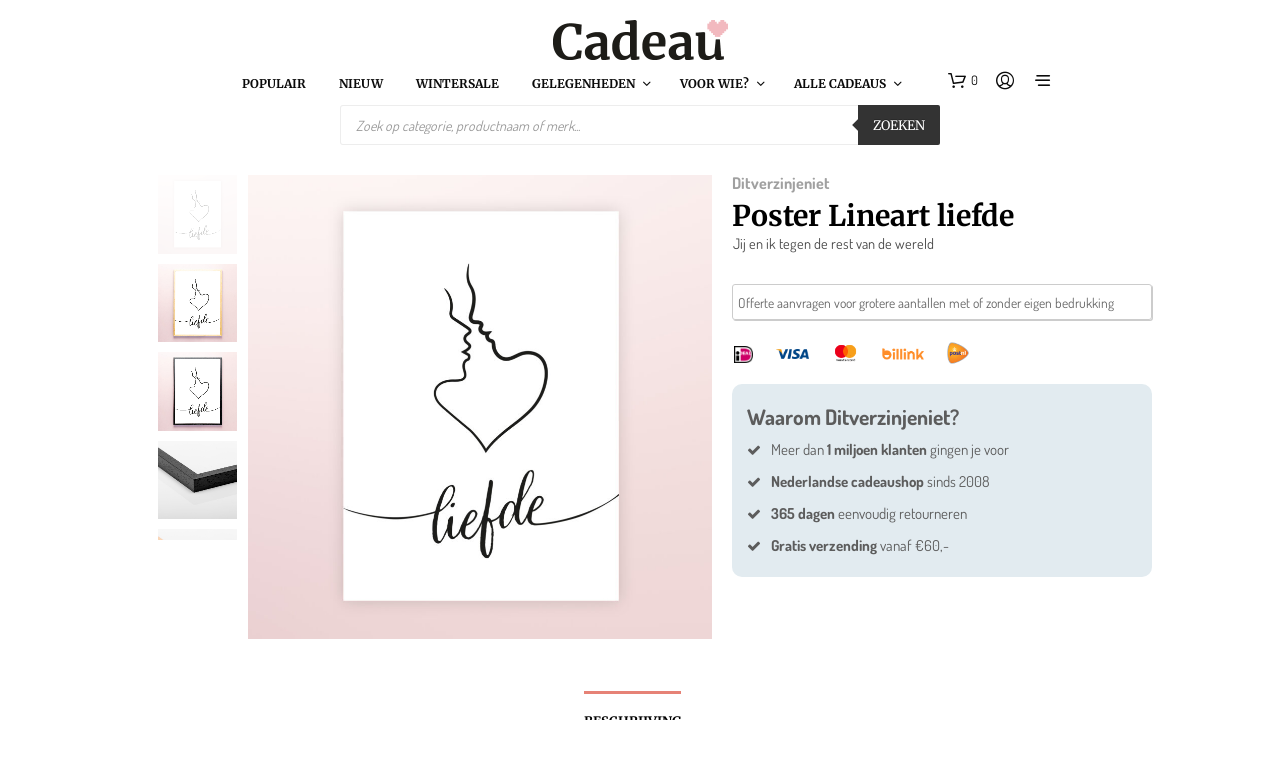

--- FILE ---
content_type: text/html; charset=UTF-8
request_url: https://www.cadeau.nl/poster-lineart-liefde/
body_size: 72375
content:
<!DOCTYPE html>

<!--[if IE 9]>
<html class="ie ie9" lang="nl-NL" dir="ltr">
<![endif]-->

<html lang="nl-NL" dir="ltr">

<head><script>(function(w,i,g){w[g]=w[g]||[];if(typeof w[g].push=='function')w[g].push(i)})
(window,'AW-954319023','google_tags_first_party');</script><script async src="/metrics/"></script>
			<script>
				window.dataLayer = window.dataLayer || [];
				function gtag(){dataLayer.push(arguments);}
				gtag('js', new Date());
				gtag('set', 'developer_id.dY2E1Nz', true);
				
			</script>
			
    <meta charset="UTF-8">
    <meta name="viewport" content="width=device-width, initial-scale=1.0">

    <link rel="profile" href="https://gmpg.org/xfn/11">
    <link rel="pingback" href="https://www.cadeau.nl/xmlrpc.php">

	
    <meta name='robots' content='index, follow, max-image-preview:large, max-snippet:-1, max-video-preview:-1' />
<link rel="preload" href="https://www.cadeau.nl/wp-content/mu-plugins/woosa-assets/fonts/dosis-v33-latin-regular.woff2" as="font" type="font/woff2" crossorigin>
<link rel="preload" href="https://www.cadeau.nl/wp-content/mu-plugins/woosa-assets/fonts/dosis-v33-latin-600.woff2" as="font" type="font/woff2" crossorigin>
<link rel="preload" href="https://www.cadeau.nl/wp-content/mu-plugins/woosa-assets/fonts/merriweather-v32-latin-regular.woff2" as="font" type="font/woff2" crossorigin>
<link rel="preload" href="https://www.cadeau.nl/wp-content/mu-plugins/woosa-assets/fonts/merriweather-v32-latin-600.woff2" as="font" type="font/woff2" crossorigin>

<!-- Google Tag Manager for WordPress by gtm4wp.com -->
<script data-cfasync="false" data-pagespeed-no-defer>
	var gtm4wp_datalayer_name = "dataLayer";
	var dataLayer = dataLayer || [];
	const gtm4wp_use_sku_instead = 1;
	const gtm4wp_currency = 'EUR';
	const gtm4wp_product_per_impression = false;
	const gtm4wp_clear_ecommerce = false;
	const gtm4wp_datalayer_max_timeout = 2000;
</script>
<!-- End Google Tag Manager for WordPress by gtm4wp.com -->
	<!-- This site is optimized with the Yoast SEO Premium plugin v26.4 (Yoast SEO v26.4) - https://yoast.com/wordpress/plugins/seo/ -->
	<title>Poster Lineart liefde van Ditverzinjeniet bestel je online bij Cadeau</title>
	<meta name="description" content="[vc_row][vc_column][vc_column_text] Lijsten (extra optie) [/vc_column_text][product_category per_page=&quot;3&quot; columns=&quot;3&quot; orderby=&quot;rand&quot; order=&quot;ASC&quot; category=&quot;l" />
	<link rel="canonical" href="https://www.cadeau.nl/poster-lineart-liefde/" />
	<meta property="og:locale" content="nl_NL" />
	<meta property="og:type" content="product" />
	<meta property="og:title" content="Poster Lineart liefde" />
	<meta property="og:description" content="Poster met silhouetten en het woord liefde De liefde: het kan zo mooi zijn. Ga jij binnenkort samenwonen, vier je het huwelijk van vrienden of zoek je een lief cadeau voor je partner? De Poster Lineart liefde is precies wat je zoekt. Deze lineart poster laat twee silhouetten zien van mensen die naar elkaar kijken. [&hellip;]" />
	<meta property="og:url" content="https://www.cadeau.nl/poster-lineart-liefde/" />
	<meta property="og:site_name" content="Cadeau" />
	<meta property="article:modified_time" content="2025-08-11T05:52:10+00:00" />
	<meta property="og:image" content="https://www.cadeau.nl/wp-content/uploads/2021/09/liefde-lineart-poster-M846902-3.jpg" />
	<meta property="og:image:width" content="2500" />
	<meta property="og:image:height" content="2500" />
	<meta property="og:image:type" content="image/jpeg" /><meta property="og:image" content="https://www.cadeau.nl/wp-content/uploads/2021/09/liefde-lineart-poster-M846902-2.jpg" />
	<meta property="og:image:width" content="1500" />
	<meta property="og:image:height" content="1500" />
	<meta property="og:image:type" content="image/jpeg" /><meta property="og:image" content="https://www.cadeau.nl/wp-content/uploads/2021/09/liefde-lineart-poster-M846902-1.jpg" />
	<meta property="og:image:width" content="1500" />
	<meta property="og:image:height" content="1500" />
	<meta property="og:image:type" content="image/jpeg" /><meta property="og:image" content="https://www.cadeau.nl/wp-content/uploads/2021/09/liefde-lineart-poster-M846902-4.jpg" />
	<meta property="og:image:width" content="1500" />
	<meta property="og:image:height" content="1500" />
	<meta property="og:image:type" content="image/jpeg" /><meta property="og:image" content="https://www.cadeau.nl/wp-content/uploads/2021/09/liefde-lineart-poster-M846902-5.jpg" />
	<meta property="og:image:width" content="1500" />
	<meta property="og:image:height" content="1500" />
	<meta property="og:image:type" content="image/jpeg" /><meta property="og:image" content="https://www.cadeau.nl/wp-content/uploads/2021/09/liefde-lineart-poster-M846902-6.jpg" />
	<meta property="og:image:width" content="1500" />
	<meta property="og:image:height" content="1500" />
	<meta property="og:image:type" content="image/jpeg" />
	<meta name="twitter:card" content="summary_large_image" />
	<meta name="twitter:label1" content="Beschikbaarheid" />
	<meta name="twitter:data1" content="Op voorraad" />
	<script type="application/ld+json" class="yoast-schema-graph">{"@context":"https://schema.org","@graph":[{"@type":["WebPage","ItemPage"],"@id":"https://www.cadeau.nl/poster-lineart-liefde/","url":"https://www.cadeau.nl/poster-lineart-liefde/","name":"Poster Lineart liefde van Ditverzinjeniet bestel je online bij Cadeau","isPartOf":{"@id":"https://www.cadeau.nl/#website"},"primaryImageOfPage":{"@id":"https://www.cadeau.nl/poster-lineart-liefde/#primaryimage"},"image":{"@id":"https://www.cadeau.nl/poster-lineart-liefde/#primaryimage"},"thumbnailUrl":"https://www.cadeau.nl/wp-content/uploads/2021/09/liefde-lineart-poster-M846902-3.jpg","breadcrumb":{"@id":"https://www.cadeau.nl/poster-lineart-liefde/#breadcrumb"},"inLanguage":"nl-NL","potentialAction":{"@type":"BuyAction","target":"https://www.cadeau.nl/poster-lineart-liefde/"}},{"@type":"ImageObject","inLanguage":"nl-NL","@id":"https://www.cadeau.nl/poster-lineart-liefde/#primaryimage","url":"https://www.cadeau.nl/wp-content/uploads/2021/09/liefde-lineart-poster-M846902-3.jpg","contentUrl":"https://www.cadeau.nl/wp-content/uploads/2021/09/liefde-lineart-poster-M846902-3.jpg","width":2500,"height":2500},{"@type":"BreadcrumbList","@id":"https://www.cadeau.nl/poster-lineart-liefde/#breadcrumb","itemListElement":[{"@type":"ListItem","position":1,"name":"Home","item":"https://www.cadeau.nl/"},{"@type":"ListItem","position":2,"name":"The Shop","item":"https://www.cadeau.nl/shop/"},{"@type":"ListItem","position":3,"name":"Poster Lineart liefde"}]},{"@type":"WebSite","@id":"https://www.cadeau.nl/#website","url":"https://www.cadeau.nl/","name":"Cadeau","description":"Pakt altijd goed uit!","publisher":{"@id":"https://www.cadeau.nl/#organization"},"potentialAction":[{"@type":"SearchAction","target":{"@type":"EntryPoint","urlTemplate":"https://www.cadeau.nl/?s={search_term_string}"},"query-input":{"@type":"PropertyValueSpecification","valueRequired":true,"valueName":"search_term_string"}}],"inLanguage":"nl-NL"},{"@type":"Organization","@id":"https://www.cadeau.nl/#organization","name":"Cadeau","url":"https://www.cadeau.nl/","logo":{"@type":"ImageObject","inLanguage":"nl-NL","@id":"https://www.cadeau.nl/#/schema/logo/image/","url":"https://www.cadeau.nl/wp-content/uploads/2018/05/logo-cadeau-450.png","contentUrl":"https://www.cadeau.nl/wp-content/uploads/2018/05/logo-cadeau-450.png","width":450,"height":108,"caption":"Cadeau"},"image":{"@id":"https://www.cadeau.nl/#/schema/logo/image/"},"sameAs":["https://www.facebook.com/cadeau.nl/","https://www.instagram.com/cadeaunl/"]}]}</script>
	<meta property="product:brand" content="Ditverzinjeniet" />
	<meta property="og:availability" content="instock" />
	<meta property="product:availability" content="instock" />
	<meta property="product:retailer_item_id" content="G157617" />
	<meta property="product:condition" content="new" />
	<!-- / Yoast SEO Premium plugin. -->


<link rel='dns-prefetch' href='//cdn.trustindex.io' />
<link rel='dns-prefetch' href='//widgetlogic.org' />
<link rel="alternate" type="application/rss+xml" title="Cadeau &raquo; feed" href="https://www.cadeau.nl/feed/" />
<link rel="alternate" type="application/rss+xml" title="Cadeau &raquo; reacties feed" href="https://www.cadeau.nl/comments/feed/" />
<link rel="alternate" title="oEmbed (JSON)" type="application/json+oembed" href="https://www.cadeau.nl/wp-json/oembed/1.0/embed?url=https%3A%2F%2Fwww.cadeau.nl%2Fposter-lineart-liefde%2F" />
<link rel="alternate" title="oEmbed (XML)" type="text/xml+oembed" href="https://www.cadeau.nl/wp-json/oembed/1.0/embed?url=https%3A%2F%2Fwww.cadeau.nl%2Fposter-lineart-liefde%2F&#038;format=xml" />
<style id='wp-img-auto-sizes-contain-inline-css' type='text/css'>
img:is([sizes=auto i],[sizes^="auto," i]){contain-intrinsic-size:3000px 1500px}
/*# sourceURL=wp-img-auto-sizes-contain-inline-css */
</style>
<link rel='stylesheet' id='cfw-blocks-styles-css' href='https://www.cadeau.nl/wp-content/plugins/checkout-for-woocommerce/build/css/blocks-styles.css?ver=a1d32077b0abb8a3a7f2a2a546cab77c&sb-version=1765459053' type='text/css' media='all' />
<link rel='stylesheet' id='font-awesome-css' href='https://www.cadeau.nl/wp-content/plugins/woocommerce-advanced-products-labels/berocket/assets/css/font-awesome.min.css?ver=6.9&sb-version=1754889335' type='text/css' media='all' />
<link rel='stylesheet' id='berocket_products_label_style-css' href='https://www.cadeau.nl/wp-content/plugins/woocommerce-advanced-products-labels/css/frontend.css?ver=3.3.2&sb-version=1754889335' type='text/css' media='all' />
<style id='berocket_products_label_style-inline-css' type='text/css'>

            @media (min-width: 1025px) {
                .berocket_hide_on_device_desktop:not(.berocket_alabel_id_demo) {display:none!important;}
            }
            @media (min-width: 768px) and (max-width: 1024px) {
                .berocket_hide_on_device_tablet:not(.berocket_alabel_id_demo) {display:none!important;}
            }
            @media (max-width: 767px) {
                .berocket_hide_on_device_mobile:not(.berocket_alabel_id_demo) {display:none!important;}
            }
            

        .berocket_better_labels:before,
        .berocket_better_labels:after {
            clear: both;
            content: " ";
            display: block;
        }
        .berocket_better_labels.berocket_better_labels_image {
            position: absolute!important;
            top: 0px!important;
            
            left: 0px!important;
            right: 0px!important;
            pointer-events: none;
        }
        .berocket_better_labels.berocket_better_labels_image * {
            pointer-events: none;
        }
        .berocket_better_labels.berocket_better_labels_image img,
        .berocket_better_labels.berocket_better_labels_image .fa,
        .berocket_better_labels.berocket_better_labels_image .berocket_color_label,
        .berocket_better_labels.berocket_better_labels_image .berocket_image_background,
        .berocket_better_labels .berocket_better_labels_line .br_alabel,
        .berocket_better_labels .berocket_better_labels_line .br_alabel span {
            pointer-events: all;
        }
        .berocket_better_labels .berocket_color_label,
        .br_alabel .berocket_color_label {
            width: 100%;
            height: 100%;
            display: block;
        }
        .berocket_better_labels .berocket_better_labels_position_left {
            text-align:left;
            float: left;
            clear: left;
        }
        .berocket_better_labels .berocket_better_labels_position_center {
            text-align:center;
        }
        .berocket_better_labels .berocket_better_labels_position_right {
            text-align:right;
            float: right;
            clear: right;
        }
        .berocket_better_labels.berocket_better_labels_label {
            clear: both
        }
        .berocket_better_labels .berocket_better_labels_line {
            line-height: 1px;
        }
        .berocket_better_labels.berocket_better_labels_label .berocket_better_labels_line {
            clear: none;
        }
        .berocket_better_labels .berocket_better_labels_position_left .berocket_better_labels_line {
            clear: left;
        }
        .berocket_better_labels .berocket_better_labels_position_right .berocket_better_labels_line {
            clear: right;
        }
        .berocket_better_labels .berocket_better_labels_line .br_alabel {
            display: inline-block;
            position: relative;
            top: 0!important;
            left: 0!important;
            right: 0!important;
            line-height: 1px;
        }.berocket_better_labels .berocket_better_labels_position {
                display: flex;
                flex-direction: column;
            }
            .berocket_better_labels .berocket_better_labels_position.berocket_better_labels_position_left {
                align-items: start;
            }
            .berocket_better_labels .berocket_better_labels_position.berocket_better_labels_position_right {
                align-items: end;
            }
            .rtl .berocket_better_labels .berocket_better_labels_position.berocket_better_labels_position_left {
                align-items: end;
            }
            .rtl .berocket_better_labels .berocket_better_labels_position.berocket_better_labels_position_right {
                align-items: start;
            }
            .berocket_better_labels .berocket_better_labels_position.berocket_better_labels_position_center {
                align-items: center;
            }
            .berocket_better_labels .berocket_better_labels_position .berocket_better_labels_inline {
                display: flex;
                align-items: start;
            }
/*# sourceURL=berocket_products_label_style-inline-css */
</style>
<link rel='stylesheet' id='acfwf-wc-cart-block-integration-css' href='https://www.cadeau.nl/wp-content/plugins/advanced-coupons-for-woocommerce-free/dist/assets/index-467dde24.css?ver=1754889186&sb-version=1754889186' type='text/css' media='all' />
<link rel='stylesheet' id='acfwf-wc-checkout-block-integration-css' href='https://www.cadeau.nl/wp-content/plugins/advanced-coupons-for-woocommerce-free/dist/assets/index-2a7d8588.css?ver=1754889186&sb-version=1754889186' type='text/css' media='all' />
<link rel='stylesheet' id='nc-fonts-css' href='https://www.cadeau.nl/wp-content/mu-plugins/woosa-assets/css/fonts.css?sb-version=1765208747' type='text/css' media='all' />
<style id='wp-emoji-styles-inline-css' type='text/css'>

	img.wp-smiley, img.emoji {
		display: inline !important;
		border: none !important;
		box-shadow: none !important;
		height: 1em !important;
		width: 1em !important;
		margin: 0 0.07em !important;
		vertical-align: -0.1em !important;
		background: none !important;
		padding: 0 !important;
	}
/*# sourceURL=wp-emoji-styles-inline-css */
</style>
<link rel='stylesheet' id='wp-block-library-css' href='https://www.cadeau.nl/wp-includes/css/dist/block-library/style.min.css?ver=6.9&sb-version=1764763700' type='text/css' media='all' />
<style id='wp-block-library-theme-inline-css' type='text/css'>
.wp-block-audio :where(figcaption){color:#555;font-size:13px;text-align:center}.is-dark-theme .wp-block-audio :where(figcaption){color:#ffffffa6}.wp-block-audio{margin:0 0 1em}.wp-block-code{border:1px solid #ccc;border-radius:4px;font-family:Menlo,Consolas,monaco,monospace;padding:.8em 1em}.wp-block-embed :where(figcaption){color:#555;font-size:13px;text-align:center}.is-dark-theme .wp-block-embed :where(figcaption){color:#ffffffa6}.wp-block-embed{margin:0 0 1em}.blocks-gallery-caption{color:#555;font-size:13px;text-align:center}.is-dark-theme .blocks-gallery-caption{color:#ffffffa6}:root :where(.wp-block-image figcaption){color:#555;font-size:13px;text-align:center}.is-dark-theme :root :where(.wp-block-image figcaption){color:#ffffffa6}.wp-block-image{margin:0 0 1em}.wp-block-pullquote{border-bottom:4px solid;border-top:4px solid;color:currentColor;margin-bottom:1.75em}.wp-block-pullquote :where(cite),.wp-block-pullquote :where(footer),.wp-block-pullquote__citation{color:currentColor;font-size:.8125em;font-style:normal;text-transform:uppercase}.wp-block-quote{border-left:.25em solid;margin:0 0 1.75em;padding-left:1em}.wp-block-quote cite,.wp-block-quote footer{color:currentColor;font-size:.8125em;font-style:normal;position:relative}.wp-block-quote:where(.has-text-align-right){border-left:none;border-right:.25em solid;padding-left:0;padding-right:1em}.wp-block-quote:where(.has-text-align-center){border:none;padding-left:0}.wp-block-quote.is-large,.wp-block-quote.is-style-large,.wp-block-quote:where(.is-style-plain){border:none}.wp-block-search .wp-block-search__label{font-weight:700}.wp-block-search__button{border:1px solid #ccc;padding:.375em .625em}:where(.wp-block-group.has-background){padding:1.25em 2.375em}.wp-block-separator.has-css-opacity{opacity:.4}.wp-block-separator{border:none;border-bottom:2px solid;margin-left:auto;margin-right:auto}.wp-block-separator.has-alpha-channel-opacity{opacity:1}.wp-block-separator:not(.is-style-wide):not(.is-style-dots){width:100px}.wp-block-separator.has-background:not(.is-style-dots){border-bottom:none;height:1px}.wp-block-separator.has-background:not(.is-style-wide):not(.is-style-dots){height:2px}.wp-block-table{margin:0 0 1em}.wp-block-table td,.wp-block-table th{word-break:normal}.wp-block-table :where(figcaption){color:#555;font-size:13px;text-align:center}.is-dark-theme .wp-block-table :where(figcaption){color:#ffffffa6}.wp-block-video :where(figcaption){color:#555;font-size:13px;text-align:center}.is-dark-theme .wp-block-video :where(figcaption){color:#ffffffa6}.wp-block-video{margin:0 0 1em}:root :where(.wp-block-template-part.has-background){margin-bottom:0;margin-top:0;padding:1.25em 2.375em}
/*# sourceURL=/wp-includes/css/dist/block-library/theme.min.css */
</style>
<style id='classic-theme-styles-inline-css' type='text/css'>
/*! This file is auto-generated */
.wp-block-button__link{color:#fff;background-color:#32373c;border-radius:9999px;box-shadow:none;text-decoration:none;padding:calc(.667em + 2px) calc(1.333em + 2px);font-size:1.125em}.wp-block-file__button{background:#32373c;color:#fff;text-decoration:none}
/*# sourceURL=/wp-includes/css/classic-themes.min.css */
</style>
<link rel='stylesheet' id='acfw-blocks-frontend-css' href='https://www.cadeau.nl/wp-content/plugins/advanced-coupons-for-woocommerce-free/css/acfw-blocks-frontend.css?ver=4.6.8&sb-version=1754889186' type='text/css' media='all' />
<link rel='stylesheet' id='block-widget-css' href='https://www.cadeau.nl/wp-content/plugins/widget-logic/block_widget/css/widget.css?ver=1724908812&sb-version=1724908812' type='text/css' media='all' />
<style id='global-styles-inline-css' type='text/css'>
:root{--wp--preset--aspect-ratio--square: 1;--wp--preset--aspect-ratio--4-3: 4/3;--wp--preset--aspect-ratio--3-4: 3/4;--wp--preset--aspect-ratio--3-2: 3/2;--wp--preset--aspect-ratio--2-3: 2/3;--wp--preset--aspect-ratio--16-9: 16/9;--wp--preset--aspect-ratio--9-16: 9/16;--wp--preset--color--black: #000000;--wp--preset--color--cyan-bluish-gray: #abb8c3;--wp--preset--color--white: #ffffff;--wp--preset--color--pale-pink: #f78da7;--wp--preset--color--vivid-red: #cf2e2e;--wp--preset--color--luminous-vivid-orange: #ff6900;--wp--preset--color--luminous-vivid-amber: #fcb900;--wp--preset--color--light-green-cyan: #7bdcb5;--wp--preset--color--vivid-green-cyan: #00d084;--wp--preset--color--pale-cyan-blue: #8ed1fc;--wp--preset--color--vivid-cyan-blue: #0693e3;--wp--preset--color--vivid-purple: #9b51e0;--wp--preset--gradient--vivid-cyan-blue-to-vivid-purple: linear-gradient(135deg,rgb(6,147,227) 0%,rgb(155,81,224) 100%);--wp--preset--gradient--light-green-cyan-to-vivid-green-cyan: linear-gradient(135deg,rgb(122,220,180) 0%,rgb(0,208,130) 100%);--wp--preset--gradient--luminous-vivid-amber-to-luminous-vivid-orange: linear-gradient(135deg,rgb(252,185,0) 0%,rgb(255,105,0) 100%);--wp--preset--gradient--luminous-vivid-orange-to-vivid-red: linear-gradient(135deg,rgb(255,105,0) 0%,rgb(207,46,46) 100%);--wp--preset--gradient--very-light-gray-to-cyan-bluish-gray: linear-gradient(135deg,rgb(238,238,238) 0%,rgb(169,184,195) 100%);--wp--preset--gradient--cool-to-warm-spectrum: linear-gradient(135deg,rgb(74,234,220) 0%,rgb(151,120,209) 20%,rgb(207,42,186) 40%,rgb(238,44,130) 60%,rgb(251,105,98) 80%,rgb(254,248,76) 100%);--wp--preset--gradient--blush-light-purple: linear-gradient(135deg,rgb(255,206,236) 0%,rgb(152,150,240) 100%);--wp--preset--gradient--blush-bordeaux: linear-gradient(135deg,rgb(254,205,165) 0%,rgb(254,45,45) 50%,rgb(107,0,62) 100%);--wp--preset--gradient--luminous-dusk: linear-gradient(135deg,rgb(255,203,112) 0%,rgb(199,81,192) 50%,rgb(65,88,208) 100%);--wp--preset--gradient--pale-ocean: linear-gradient(135deg,rgb(255,245,203) 0%,rgb(182,227,212) 50%,rgb(51,167,181) 100%);--wp--preset--gradient--electric-grass: linear-gradient(135deg,rgb(202,248,128) 0%,rgb(113,206,126) 100%);--wp--preset--gradient--midnight: linear-gradient(135deg,rgb(2,3,129) 0%,rgb(40,116,252) 100%);--wp--preset--font-size--small: 13px;--wp--preset--font-size--medium: 20px;--wp--preset--font-size--large: 36px;--wp--preset--font-size--x-large: 42px;--wp--preset--spacing--20: 0.44rem;--wp--preset--spacing--30: 0.67rem;--wp--preset--spacing--40: 1rem;--wp--preset--spacing--50: 1.5rem;--wp--preset--spacing--60: 2.25rem;--wp--preset--spacing--70: 3.38rem;--wp--preset--spacing--80: 5.06rem;--wp--preset--shadow--natural: 6px 6px 9px rgba(0, 0, 0, 0.2);--wp--preset--shadow--deep: 12px 12px 50px rgba(0, 0, 0, 0.4);--wp--preset--shadow--sharp: 6px 6px 0px rgba(0, 0, 0, 0.2);--wp--preset--shadow--outlined: 6px 6px 0px -3px rgb(255, 255, 255), 6px 6px rgb(0, 0, 0);--wp--preset--shadow--crisp: 6px 6px 0px rgb(0, 0, 0);}:where(.is-layout-flex){gap: 0.5em;}:where(.is-layout-grid){gap: 0.5em;}body .is-layout-flex{display: flex;}.is-layout-flex{flex-wrap: wrap;align-items: center;}.is-layout-flex > :is(*, div){margin: 0;}body .is-layout-grid{display: grid;}.is-layout-grid > :is(*, div){margin: 0;}:where(.wp-block-columns.is-layout-flex){gap: 2em;}:where(.wp-block-columns.is-layout-grid){gap: 2em;}:where(.wp-block-post-template.is-layout-flex){gap: 1.25em;}:where(.wp-block-post-template.is-layout-grid){gap: 1.25em;}.has-black-color{color: var(--wp--preset--color--black) !important;}.has-cyan-bluish-gray-color{color: var(--wp--preset--color--cyan-bluish-gray) !important;}.has-white-color{color: var(--wp--preset--color--white) !important;}.has-pale-pink-color{color: var(--wp--preset--color--pale-pink) !important;}.has-vivid-red-color{color: var(--wp--preset--color--vivid-red) !important;}.has-luminous-vivid-orange-color{color: var(--wp--preset--color--luminous-vivid-orange) !important;}.has-luminous-vivid-amber-color{color: var(--wp--preset--color--luminous-vivid-amber) !important;}.has-light-green-cyan-color{color: var(--wp--preset--color--light-green-cyan) !important;}.has-vivid-green-cyan-color{color: var(--wp--preset--color--vivid-green-cyan) !important;}.has-pale-cyan-blue-color{color: var(--wp--preset--color--pale-cyan-blue) !important;}.has-vivid-cyan-blue-color{color: var(--wp--preset--color--vivid-cyan-blue) !important;}.has-vivid-purple-color{color: var(--wp--preset--color--vivid-purple) !important;}.has-black-background-color{background-color: var(--wp--preset--color--black) !important;}.has-cyan-bluish-gray-background-color{background-color: var(--wp--preset--color--cyan-bluish-gray) !important;}.has-white-background-color{background-color: var(--wp--preset--color--white) !important;}.has-pale-pink-background-color{background-color: var(--wp--preset--color--pale-pink) !important;}.has-vivid-red-background-color{background-color: var(--wp--preset--color--vivid-red) !important;}.has-luminous-vivid-orange-background-color{background-color: var(--wp--preset--color--luminous-vivid-orange) !important;}.has-luminous-vivid-amber-background-color{background-color: var(--wp--preset--color--luminous-vivid-amber) !important;}.has-light-green-cyan-background-color{background-color: var(--wp--preset--color--light-green-cyan) !important;}.has-vivid-green-cyan-background-color{background-color: var(--wp--preset--color--vivid-green-cyan) !important;}.has-pale-cyan-blue-background-color{background-color: var(--wp--preset--color--pale-cyan-blue) !important;}.has-vivid-cyan-blue-background-color{background-color: var(--wp--preset--color--vivid-cyan-blue) !important;}.has-vivid-purple-background-color{background-color: var(--wp--preset--color--vivid-purple) !important;}.has-black-border-color{border-color: var(--wp--preset--color--black) !important;}.has-cyan-bluish-gray-border-color{border-color: var(--wp--preset--color--cyan-bluish-gray) !important;}.has-white-border-color{border-color: var(--wp--preset--color--white) !important;}.has-pale-pink-border-color{border-color: var(--wp--preset--color--pale-pink) !important;}.has-vivid-red-border-color{border-color: var(--wp--preset--color--vivid-red) !important;}.has-luminous-vivid-orange-border-color{border-color: var(--wp--preset--color--luminous-vivid-orange) !important;}.has-luminous-vivid-amber-border-color{border-color: var(--wp--preset--color--luminous-vivid-amber) !important;}.has-light-green-cyan-border-color{border-color: var(--wp--preset--color--light-green-cyan) !important;}.has-vivid-green-cyan-border-color{border-color: var(--wp--preset--color--vivid-green-cyan) !important;}.has-pale-cyan-blue-border-color{border-color: var(--wp--preset--color--pale-cyan-blue) !important;}.has-vivid-cyan-blue-border-color{border-color: var(--wp--preset--color--vivid-cyan-blue) !important;}.has-vivid-purple-border-color{border-color: var(--wp--preset--color--vivid-purple) !important;}.has-vivid-cyan-blue-to-vivid-purple-gradient-background{background: var(--wp--preset--gradient--vivid-cyan-blue-to-vivid-purple) !important;}.has-light-green-cyan-to-vivid-green-cyan-gradient-background{background: var(--wp--preset--gradient--light-green-cyan-to-vivid-green-cyan) !important;}.has-luminous-vivid-amber-to-luminous-vivid-orange-gradient-background{background: var(--wp--preset--gradient--luminous-vivid-amber-to-luminous-vivid-orange) !important;}.has-luminous-vivid-orange-to-vivid-red-gradient-background{background: var(--wp--preset--gradient--luminous-vivid-orange-to-vivid-red) !important;}.has-very-light-gray-to-cyan-bluish-gray-gradient-background{background: var(--wp--preset--gradient--very-light-gray-to-cyan-bluish-gray) !important;}.has-cool-to-warm-spectrum-gradient-background{background: var(--wp--preset--gradient--cool-to-warm-spectrum) !important;}.has-blush-light-purple-gradient-background{background: var(--wp--preset--gradient--blush-light-purple) !important;}.has-blush-bordeaux-gradient-background{background: var(--wp--preset--gradient--blush-bordeaux) !important;}.has-luminous-dusk-gradient-background{background: var(--wp--preset--gradient--luminous-dusk) !important;}.has-pale-ocean-gradient-background{background: var(--wp--preset--gradient--pale-ocean) !important;}.has-electric-grass-gradient-background{background: var(--wp--preset--gradient--electric-grass) !important;}.has-midnight-gradient-background{background: var(--wp--preset--gradient--midnight) !important;}.has-small-font-size{font-size: var(--wp--preset--font-size--small) !important;}.has-medium-font-size{font-size: var(--wp--preset--font-size--medium) !important;}.has-large-font-size{font-size: var(--wp--preset--font-size--large) !important;}.has-x-large-font-size{font-size: var(--wp--preset--font-size--x-large) !important;}
:where(.wp-block-post-template.is-layout-flex){gap: 1.25em;}:where(.wp-block-post-template.is-layout-grid){gap: 1.25em;}
:where(.wp-block-term-template.is-layout-flex){gap: 1.25em;}:where(.wp-block-term-template.is-layout-grid){gap: 1.25em;}
:where(.wp-block-columns.is-layout-flex){gap: 2em;}:where(.wp-block-columns.is-layout-grid){gap: 2em;}
:root :where(.wp-block-pullquote){font-size: 1.5em;line-height: 1.6;}
/*# sourceURL=global-styles-inline-css */
</style>
<link rel='stylesheet' id='flipdown-css-css' href='https://www.cadeau.nl/wp-content/plugins/nutcrackers-flipdown-countdown/css/flipdown.css?ver=0.3.2&sb-version=1731049163' type='text/css' media='all' />
<link rel='stylesheet' id='nutcrackers_grouped_products_stylesheet-css' href='https://www.cadeau.nl/wp-content/plugins/nutcrackers-grouped-products/grouped-products.css?ver=6.9&sb-version=1530262226' type='text/css' media='all' />
<link rel='stylesheet' id='mailerlite_forms.css-css' href='https://www.cadeau.nl/wp-content/plugins/official-mailerlite-sign-up-forms/assets/css/mailerlite_forms.css?ver=1.7.14&sb-version=1756893964' type='text/css' media='all' />
<link rel='stylesheet' id='pw-bestsellers-css' href='https://www.cadeau.nl/wp-content/plugins/pw-bestsellers/pw-bestsellers.css?ver=1763363845&sb-version=1763363845' type='text/css' media='all' />
<link rel='stylesheet' id='woocommerce-conditional-product-fees-for-checkout-css' href='https://www.cadeau.nl/wp-content/plugins/woo-conditional-product-fees-for-checkout/public/css/woocommerce-conditional-product-fees-for-checkout-public.css?ver=4.3.2&sb-version=1757514858' type='text/css' media='all' />
<link rel='stylesheet' id='wpe-styles-css' href='https://www.cadeau.nl/wp-content/plugins/woocommerce-personalised-experience/assets/css/wpe-styles.css?ver=1750230301&sb-version=1750230301' type='text/css' media='all' />
<style id='wpe-styles-inline-css' type='text/css'>
.wpe-block h3.wpe-title {
   text-align: center;
}

.wpe-block .wpe-item h3 {
   font-size: 14px !important;
   font-family: "Dosis", -apple-system, BlinkMacSystemFont, Arial, Helvetica, 'Helvetica Neue', Verdana, sans-serif;
   font-weight: normal;
}

.wpe-block .price {
   font-size: 13px !important;
   font-family: "NeueEinstellung", -apple-system, BlinkMacSystemFont, Arial, Helvetica, 'Helvetica Neue', Verdana, sans-serif;
   font-weight: bold;
   color: rgba(84, 84, 84, 0.8) !important;
}
/*# sourceURL=wpe-styles-inline-css */
</style>
<link rel='stylesheet' id='woocommerce-layout-css' href='https://www.cadeau.nl/wp-content/plugins/woocommerce/assets/css/woocommerce-layout.css?ver=10.3.7&sb-version=1766501003' type='text/css' media='all' />
<link rel='stylesheet' id='woocommerce-smallscreen-css' href='https://www.cadeau.nl/wp-content/plugins/woocommerce/assets/css/woocommerce-smallscreen.css?ver=10.3.7&sb-version=1766501003' type='text/css' media='only screen and (max-width: 767px)' />
<link rel='stylesheet' id='woocommerce-general-css' href='https://www.cadeau.nl/wp-content/plugins/woocommerce/assets/css/woocommerce.css?ver=10.3.7&sb-version=1766501003' type='text/css' media='all' />
<style id='woocommerce-inline-inline-css' type='text/css'>
.woocommerce form .form-row .required { visibility: visible; }
.woocommerce form .form-row .required { visibility: visible; }
/*# sourceURL=woocommerce-inline-inline-css */
</style>
<link rel='stylesheet' id='wc-prl-css-css' href='https://www.cadeau.nl/wp-content/plugins/woocommerce-product-recommendations/assets/css/frontend/woocommerce.css?ver=2.2.2&sb-version=1681378254' type='text/css' media='all' />
<link rel='stylesheet' id='brands-styles-css' href='https://www.cadeau.nl/wp-content/plugins/woocommerce/assets/css/brands.css?ver=10.3.7&sb-version=1766501003' type='text/css' media='all' />
<link rel='stylesheet' id='dgwt-wcas-style-css' href='https://www.cadeau.nl/wp-content/plugins/ajax-search-for-woocommerce-premium/assets/css/style.min.css?ver=1.32.0&sb-version=1764053913' type='text/css' media='all' />
<link rel='stylesheet' id='animate-css' href='https://www.cadeau.nl/wp-content/themes/shopkeeper/css/vendor/animate.css?ver=1.0.0&sb-version=1755672459' type='text/css' media='all' />
<link rel='stylesheet' id='fresco-css' href='https://www.cadeau.nl/wp-content/themes/shopkeeper/css/vendor/fresco/fresco.css?ver=2.3.0&sb-version=1755672459' type='text/css' media='all' />
<link rel='stylesheet' id='shopkeeper-mixed-plugins-styles-css' href='https://www.cadeau.nl/wp-content/themes/shopkeeper/css/plugins/misc.css?ver=7.9.1&sb-version=1755672459' type='text/css' media='all' />
<link rel='stylesheet' id='shopkeeper-elementor-styles-css' href='https://www.cadeau.nl/wp-content/themes/shopkeeper/css/plugins/elementor.css?ver=7.9.1&sb-version=1755672459' type='text/css' media='all' />
<link rel='stylesheet' id='shopkeeper-wc-cart-css' href='https://www.cadeau.nl/wp-content/themes/shopkeeper/css/public/wc-cart.css?ver=7.9.1&sb-version=1755672459' type='text/css' media='all' />
<link rel='stylesheet' id='shopkeeper-wc-product-layout-default-css' href='https://www.cadeau.nl/wp-content/themes/shopkeeper/css/public/wc-product-layout-default.css?ver=7.9.1&sb-version=1755672459' type='text/css' media='all' />
<link rel='stylesheet' id='shopkeeper-wc-product-mobile-css' href='https://www.cadeau.nl/wp-content/themes/shopkeeper/css/public/wc-product-mobile.css?ver=7.9.1&sb-version=1755672459' type='text/css' media='all' />
<link rel='stylesheet' id='sk-social-media-styles-css' href='https://www.cadeau.nl/wp-content/plugins/shopkeeper-extender/includes/social-media/assets/css/social-media.min.css?ver=6.9&sb-version=1755672084' type='text/css' media='all' />
<link rel='stylesheet' id='sk-social-sharing-styles-css' href='https://www.cadeau.nl/wp-content/plugins/shopkeeper-extender/includes/social-sharing/assets/css/social-sharing.min.css?ver=6.9&sb-version=1755672084' type='text/css' media='all' />
<link rel='stylesheet' id='elementor-frontend-css' href='https://www.cadeau.nl/wp-content/plugins/elementor/assets/css/frontend.min.css?ver=3.33.4&sb-version=1765458938' type='text/css' media='all' />
<link rel='stylesheet' id='widget-heading-css' href='https://www.cadeau.nl/wp-content/plugins/elementor/assets/css/widget-heading.min.css?ver=3.33.4&sb-version=1765458938' type='text/css' media='all' />
<link rel='stylesheet' id='widget-image-css' href='https://www.cadeau.nl/wp-content/plugins/elementor/assets/css/widget-image.min.css?ver=3.33.4&sb-version=1765458938' type='text/css' media='all' />
<link rel='stylesheet' id='widget-image-box-css' href='https://www.cadeau.nl/wp-content/plugins/elementor/assets/css/widget-image-box.min.css?ver=3.33.4&sb-version=1765458938' type='text/css' media='all' />
<link rel='stylesheet' id='widget-nav-menu-css' href='https://www.cadeau.nl/wp-content/plugins/elementor-pro/assets/css/widget-nav-menu.min.css?ver=3.33.2&sb-version=1764924019' type='text/css' media='all' />
<link rel='stylesheet' id='widget-spacer-css' href='https://www.cadeau.nl/wp-content/plugins/elementor/assets/css/widget-spacer.min.css?ver=3.33.4&sb-version=1765458938' type='text/css' media='all' />
<link rel='stylesheet' id='elementor-icons-css' href='https://www.cadeau.nl/wp-content/plugins/elementor/assets/lib/eicons/css/elementor-icons.min.css?ver=5.44.0&sb-version=1765458938' type='text/css' media='all' />
<link rel='stylesheet' id='elementor-post-574813-css' href='https://www.cadeau.nl/wp-content/uploads/elementor/css/post-574813.css?ver=1766760208&sb-version=1766760208' type='text/css' media='all' />
<link rel='stylesheet' id='elementor-post-577400-css' href='https://www.cadeau.nl/wp-content/uploads/elementor/css/post-577400.css?ver=1766760209&sb-version=1766760209' type='text/css' media='all' />
<link rel='stylesheet' id='pmw-public-elementor-fix-css' href='https://www.cadeau.nl/wp-content/plugins/pixel-manager-pro-for-woocommerce/css/public/elementor-fix.css?ver=1.49.1&sb-version=1754889203' type='text/css' media='all' />
<link rel='stylesheet' id='getbowtied-classic-notifications-styles-css' href='https://www.cadeau.nl/wp-content/themes/shopkeeper/inc/notifications/classic/assets/css/style.css?ver=7.9.1&sb-version=1755672459' type='text/css' media='all' />
<link rel='stylesheet' id='cfw-grid-css' href='https://www.cadeau.nl/wp-content/plugins/checkout-for-woocommerce/build/css/cfw-grid.css?ver=ef24843d51cd22ea8a25e471de760bd0&sb-version=1765459053' type='text/css' media='all' />
<link rel='stylesheet' id='cfw-side-cart-styles-css' href='https://www.cadeau.nl/wp-content/plugins/checkout-for-woocommerce/build/css/side-cart-styles.css?ver=d07040bed291cd5cf0b8db1f84581b57&sb-version=1765459053' type='text/css' media='all' />
<style id='cfw-side-cart-styles-inline-css' type='text/css'>
:root, body { 
	--cfw-body-background-color: #ffffff;
	--cfw-body-text-color: #333333;
	--cfw-header-background-color: #ffffff;
	--cfw-footer-background-color: #ffffff;
	--cfw-cart-summary-background-color: #f8f8f8;
	--cfw-cart-summary-mobile-background-color: #fafafa;
	--cfw-cart-summary-text-color: #333333;
	--cfw-cart-summary-link-color: #0073aa;
	--cfw-header-text-color: #000000;
	--cfw-footer-text-color: #000000;
	--cfw-body-link-color: #0073aa;
	--cfw-buttons-primary-background-color: #ec7a5c;
	--cfw-buttons-primary-text-color: #ffffff;
	--cfw-buttons-primary-hover-background-color: #555555;
	--cfw-buttons-primary-hover-text-color: #ffffff;
	--cfw-buttons-secondary-background-color: #999999;
	--cfw-buttons-secondary-text-color: #ffffff;
	--cfw-buttons-secondary-hover-background-color: #666666;
	--cfw-buttons-secondary-hover-text-color: #ffffff;
	--cfw-cart-summary-item-quantity-background-color: #333333;
	--cfw-cart-summary-item-quantity-text-color: #ffffff;
	--cfw-breadcrumb-completed-text-color: #222222;
	--cfw-breadcrumb-current-text-color: #222222;
	--cfw-breadcrumb-next-text-color: #222222;
	--cfw-breadcrumb-completed-accent-color: #222222;
	--cfw-breadcrumb-current-accent-color: #222222;
	--cfw-breadcrumb-next-accent-color: #222222;
	--cfw-logo-url: url(https://www.cadeau.nl/wp-content/uploads/2021/10/logo-cadeau-170-64.png);
	--cfw-side-cart-free-shipping-progress-indicator: #333333;
	--cfw-side-cart-free-shipping-progress-background: #f5f5f5;
	--cfw-side-cart-button-bottom-position: 165px;
	--cfw-side-cart-button-right-position: 20px;
	--cfw-side-cart-icon-color: #222222;
	--cfw-side-cart-icon-width: 34px;
 }
html { background: var(--cfw-body-background-color) !important; }
div#add-greeting-card-info {
    font-size: .8em;
    padding-left: 90px;
    background-repeat: no-repeat;
    background-size: auto 100%;
    background-image: url(https://www.cadeau.nl/wp-content/uploads/2021/06/wenskaart-zomaar-331583-2-100x100.jpg);
    margin-bottom: 25px;
}
#cfw-side-cart{
z-index: 9999999999;
}
#woocommerce_eu_vat_number-description {
    font-size: 12px;
    margin-bottom: 20px;
    display: block;
}

#shipping_house_number_field, #shipping_house_number_suffix_field {
  display:contents;
}
#shipping_house_number, #shipping_house_number_suffix {
  max-width:100px;
	margin-right:5px;
}
#shipping_city_field {
	margin-top:5px;	
}
p.shipping-method-description {
    font-size:.9em;
    color: #777777;
    padding-top:10px;
}

.cfw-module #woo-ml-subscribe {
	display:none;
}
.woocommerce-privacy-policy-text{
	display:none;
}
.woocommerce-terms-and-conditions-checkbox-text {
	font-size:.875em;
}

/* CheckoutWC Checkout Page */
@media (max-width: 991.98px) {
    p#shipping_house_number_suffix_field, p#shipping_house_number_field {
        display: initial !important;
        margin-right: 0px !important;
        width: 100% !important;
    }
    p#shipping_house_number_suffix_field input, p#shipping_house_number_field input {
        width: 100% !important;
        max-width: 100% !important;
    }
}

/* Advanced Coupons styling */
.acfw-checkout-ui-block .acfw-accordion h3 {
  text-transform: none;
  background: none;
  font-size: 14px;
  padding: 0;
  color: rgb(0, 115, 170);
}
.acfw-checkout-ui-block .acfw-accordion h3 .caret{
  display: none;
}
.acfw-checkout-ui-block .acfw-accordion.show .acfw-accordion-inner {
    margin-top: 10px;
}
/*# sourceURL=cfw-side-cart-styles-inline-css */
</style>
<link rel='stylesheet' id='js_composer_front-css' href='https://www.cadeau.nl/wp-content/plugins/js_composer/assets/css/js_composer.min.css?ver=6.10.0&sb-version=1683875937' type='text/css' media='all' />
<link rel='stylesheet' id='zakeke-glide-css' href='https://www.cadeau.nl/wp-content/plugins/zakeke-interactive-product-designer/assets/css/frontend/libs/glide.core.css?ver=4.1.14&sb-version=1764989004' type='text/css' media='all' />
<link rel='stylesheet' id='zakeke-glide-theme-css' href='https://www.cadeau.nl/wp-content/plugins/zakeke-interactive-product-designer/assets/css/frontend/libs/glide.theme.css?ver=4.1.14&sb-version=1764989004' type='text/css' media='all' />
<link rel='stylesheet' id='zakeke-shop-css' href='https://www.cadeau.nl/wp-content/plugins/zakeke-interactive-product-designer/assets/css/frontend/shop.css?ver=4.1.14&sb-version=1764989004' type='text/css' media='all' />
<link rel='stylesheet' id='shopkeeper-parent-css' href='https://www.cadeau.nl/wp-content/themes/shopkeeper/style.css?ver=6.9&sb-version=1755672459' type='text/css' media='all' />
<link rel='stylesheet' id='main-css' href='https://www.cadeau.nl/wp-content/mu-plugins/woosa-assets/main.css?ver=1765208747&sb-version=1765208747' type='text/css' media='all' />
<link rel='stylesheet' id='select2-css' href='https://www.cadeau.nl/wp-content/plugins/woocommerce/assets/css/select2.css?ver=10.3.7&sb-version=1766501003' type='text/css' media='all' />
<link rel='stylesheet' id='woovr-frontend-css' href='https://www.cadeau.nl/wp-content/plugins/wpc-variations-radio-buttons/assets/css/frontend.css?ver=3.7.0&sb-version=1754891486' type='text/css' media='all' />
<link rel='stylesheet' id='shopkeeper-icon-font-css' href='https://www.cadeau.nl/wp-content/themes/shopkeeper/inc/fonts/shopkeeper-icon-font/style.css?ver=7.9.1&sb-version=1755672459' type='text/css' media='all' />
<link rel='stylesheet' id='shopkeeper-styles-css' href='https://www.cadeau.nl/wp-content/themes/shopkeeper/css/styles.css?ver=7.9.1&sb-version=1755672459' type='text/css' media='all' />
<style id='shopkeeper-styles-inline-css' type='text/css'>
 .st-content, .categories_grid .category_name, .cd-top, .product_socials_wrapper .product_socials_wrapper_inner a, .product_navigation #nav-below .product-nav-next a, .product_navigation #nav-below .product-nav-previous a{background-color:#FFFFFF}.categories_grid .category_item:hover .category_name{color:#FFFFFF}h1, h2, h3, h4, h5, h6, .comments-title, .comment-author, #reply-title, .site-footer .widget-title, .accordion_title, .ui-tabs-anchor, .products .button, .site-title a, .post_meta_archive a, .post_meta a, .post_tags a, #nav-below a, .list_categories a, .list_shop_categories a, .main-navigation > ul > li > a, .main-navigation .mega-menu > ul > li > a, .more-link, .top-page-excerpt, .select2-search input, .product_after_shop_loop_buttons a, .woocommerce .products-grid a.button, .page-numbers, input.qty, .button, button, .button_text, input[type="button"], input[type="reset"], input[type="submit"], button[type="submit"], .woocommerce a.button, .woocommerce-page a.button, .woocommerce button.button, .woocommerce-page button.button, .woocommerce input.button, .woocommerce-page input.button, .woocommerce #respond input#submit, .woocommerce-page #respond input#submit, .woocommerce #content input.button, .woocommerce-page #content input.button, .woocommerce a.button.alt, .woocommerce button.button.alt, .woocommerce input.button.alt, .woocommerce #respond input#submit.alt, .woocommerce #content input.button.alt, .woocommerce-page a.button.alt, .woocommerce-page button.button.alt, .woocommerce-page input.button.alt, .woocommerce-page #respond input#submit.alt, .woocommerce-page #content input.button.alt, .yith-wcwl-wishlistexistsbrowse.show a, .share-product-text, .tabs > li > a, label, .shopkeeper_new_product, .comment-respond label, .product_meta_title, .woocommerce table.shop_table th, .woocommerce-page table.shop_table th, #map_button, .woocommerce .cart-collaterals .cart_totals tr.order-total td strong, .woocommerce-page .cart-collaterals .cart_totals tr.order-total td strong, .cart-wishlist-empty, .wishlist-empty, .cart-empty, .return-to-shop .wc-backward, .order-number a, .post-edit-link, .from_the_blog_title, .icon_box_read_more, .vc_pie_chart_value, .shortcode_banner_simple_bullet, .shortcode_banner_simple_height_bullet, .product-category .woocommerce-loop-category__title, .categories_grid .category_name, .woocommerce span.onsale, .woocommerce-page span.onsale, .out_of_stock_badge_single, .out_of_stock_badge_loop, .page-numbers, .post-nav-links span, .post-nav-links a, .add_to_wishlist, .yith-wcwl-wishlistaddedbrowse, .yith-wcwl-wishlistexistsbrowse, .filters-group, .product-name, .product-quantity, .product-total, .download-product a, .woocommerce-order-details table tfoot th, .woocommerce-order-details table tfoot td, .woocommerce .woocommerce-order-downloads table tbody td:before, .woocommerce table.woocommerce-MyAccount-orders td:before, .widget h3, .widget .total .amount, .wishlist-in-stock, .wishlist-out-of-stock, .comment-reply-link, .comment-edit-link, .widget_calendar table thead tr th, .page-type, .mobile-navigation a, table thead tr th, .portfolio_single_list_cat, .portfolio-categories, .shipping-calculator-button, .vc_btn, .vc_btn2, .vc_btn3, .account-tab-item .account-tab-link, .account-tab-list .sep, ul.order_details li, ul.order_details.bacs_details li, .widget_calendar caption, .widget_recent_comments li a, .edit-account legend, .widget_shopping_cart li.empty, .cart-collaterals .cart_totals .shop_table .order-total .woocommerce-Price-amount, .woocommerce table.cart .cart_item td a, .woocommerce #content table.cart .cart_item td a, .woocommerce-page table.cart .cart_item td a, .woocommerce-page #content table.cart .cart_item td a, .woocommerce table.cart .cart_item td span, .woocommerce #content table.cart .cart_item td span, .woocommerce-page table.cart .cart_item td span, .woocommerce-page #content table.cart .cart_item td span, .woocommerce-MyAccount-navigation ul li, .woocommerce-info.wc_points_rewards_earn_points, .woocommerce-info, .woocommerce-error, .woocommerce-message, .woocommerce .cart-collaterals .cart_totals .cart-subtotal th, .woocommerce-page .cart-collaterals .cart_totals .cart-subtotal th, .woocommerce .cart-collaterals .cart_totals tr.shipping th, .woocommerce-page .cart-collaterals .cart_totals tr.shipping th, .woocommerce .cart-collaterals .cart_totals tr.order-total th, .woocommerce-page .cart-collaterals .cart_totals tr.order-total th, .woocommerce .cart-collaterals .cart_totals h2, .woocommerce .cart-collaterals .cross-sells h2, .woocommerce-cart #content table.cart td.actions .coupon #coupon_code, form.checkout_coupon #coupon_code, .woocommerce-checkout .woocommerce-info, .shopkeeper_checkout_coupon, .shopkeeper_checkout_login, .minicart-message, .woocommerce .woocommerce-checkout-review-order table.shop_table tfoot td, .woocommerce .woocommerce-checkout-review-order table.shop_table tfoot th, .woocommerce-page .woocommerce-checkout-review-order table.shop_table tfoot td, .woocommerce-page .woocommerce-checkout-review-order table.shop_table tfoot th, .no-products-info p, .getbowtied_blog_ajax_load_button a, .getbowtied_ajax_load_button a, .index-layout-2 ul.blog-posts .blog-post article .post-categories li a, .index-layout-3 .blog-posts_container ul.blog-posts .blog-post article .post-categories li a, .index-layout-2 ul.blog-posts .blog-post .post_content_wrapper .post_content .read_more, .index-layout-3 .blog-posts_container ul.blog-posts .blog-post article .post_content_wrapper .post_content .read_more, .woocommerce .woocommerce-breadcrumb, .woocommerce-page .woocommerce-breadcrumb, .woocommerce .woocommerce-breadcrumb a, .woocommerce-page .woocommerce-breadcrumb a, .product_meta, .product_meta span, .product_meta a, .product_layout_classic div.product span.price, .product_layout_classic div.product p.price, .product_layout_cascade div.product span.price, .product_layout_cascade div.product p.price, .product_layout_2 div.product span.price, .product_layout_2 div.product p.price, .product_layout_scattered div.product span.price, .product_layout_scattered div.product p.price, .product_layout_4 div.product span.price, .product_layout_4 div.product p.price, .related-products-title, .product_socials_wrapper .share-product-text, #button_offcanvas_sidebar_left .filters-text, .woocommerce-ordering select.orderby, .fr-position-text, .woocommerce-checkout-review-order .woocommerce-checkout-review-order-table tr td, .catalog-ordering .select2-container.orderby a, .catalog-ordering .select2-container span, .widget_product_categories ul li .count, .widget_layered_nav ul li .count, .woocommerce-mini-cart__empty-message, .woocommerce-ordering select.orderby, .woocommerce .cart-collaterals .cart_totals table.shop_table_responsive tr td::before, .woocommerce-page .cart-collaterals .cart_totals table.shop_table_responsive tr td::before, .login-register-container .lost-pass-link, .woocommerce-cart .cart-collaterals .cart_totals table td .amount, .wpb_wrapper .add_to_cart_inline .woocommerce-Price-amount.amount, .woocommerce-page .cart-collaterals .cart_totals tr.shipping td, .woocommerce-page .cart-collaterals .cart_totals tr.shipping td, .woocommerce .cart-collaterals .cart_totals tr.cart-discount th, .woocommerce-page .cart-collaterals .cart_totals tr.cart-discount th, .woocommerce-thankyou-order-received, .woocommerce-order-received .woocommerce table.shop_table tfoot th, .woocommerce-order-received .woocommerce-page table.shop_table tfoot th, .woocommerce-view-order .woocommerce table.shop_table tfoot th, .woocommerce-view-order .woocommerce-page table.shop_table tfoot th, .woocommerce-order-received .woocommerce table.shop_table tfoot td, .woocommerce-order-received .woocommerce-page table.shop_table tfoot td, .woocommerce-view-order .woocommerce table.shop_table tfoot td, .woocommerce-view-order .woocommerce-page table.shop_table tfoot td, .language-and-currency #top_bar_language_list > ul > li, .language-and-currency .wcml_currency_switcher > ul > li.wcml-cs-active-currency, .language-and-currency-offcanvas #top_bar_language_list > ul > li, .language-and-currency-offcanvas .wcml_currency_switcher > ul > li.wcml-cs-active-currency, .woocommerce-order-pay .woocommerce .woocommerce-form-login p.lost_password a, .woocommerce-MyAccount-content .woocommerce-orders-table__cell-order-number a, .woocommerce form.login .lost_password, .comment-reply-title, .product_content_wrapper .product_infos .out_of_stock_wrapper .out_of_stock_badge_single, .product_content_wrapper .product_infos .woocommerce-variation-availability p.stock.out-of-stock, .site-search .widget_product_search .search-field, .site-search .widget_search .search-field, .site-search .search-form .search-field, .site-search .search-text, .site-search .search-no-suggestions, .latest_posts_grid_wrapper .latest_posts_grid_title, p.has-drop-cap:not(:focus):first-letter, .paypal-button-tagline .paypal-button-text, .tinvwl_add_to_wishlist_button, .product-addon-totals, body.gbt_custom_notif .page-notifications .gbt-custom-notification-message, body.gbt_custom_notif .page-notifications .gbt-custom-notification-message *, body.gbt_custom_notif .page-notifications .product_notification_text, body.gbt_custom_notif .page-notifications .product_notification_text *, body.gbt_classic_notif .woocommerce-error a, body.gbt_classic_notif .woocommerce-info a, body.gbt_classic_notif .woocommerce-message a, body.gbt_classic_notif .woocommerce-notice a, .shop_table.cart .product-price .amount, p.has-drop-cap:first-letter, .woocommerce-result-count, .widget_price_filter .price_slider_amount, .woocommerce ul.products li.product .price, .product_content_wrapper .product_infos table.variations td.label, .woocommerce div.product form.cart .reset_variations, #powerTip, div.wcva_shop_textblock, .wcva_filter_textblock, .wcva_single_textblock, .added_to_cart, .upper a, .wp-block-woocommerce-active-filters ul.wc-block-active-filters-list li *, .wp-block-woocommerce-active-filters .wc-block-active-filters__clear-all, .product_navigation #nav-below span, .order-info mark, .top-headers-wrapper .site-header .site-header-wrapper .site-title, .mobile-navigation > ul > li > ul > li.menu-item-has-children > a, .mobile-navigation > ul > li > ul li.upper > a{font-family:"Merriweather", -apple-system, BlinkMacSystemFont, Arial, Helvetica, 'Helvetica Neue', Verdana, sans-serif}body, p, .site-navigation-top-bar, .site-title, .widget_product_search #searchsubmit, .widget_search #searchsubmit, .widget_product_search .search-submit, .widget_search .search-submit, #site-menu, .copyright_text, blockquote cite, table thead th, .recently_viewed_in_single h2, .woocommerce .cart-collaterals .cart_totals table th, .woocommerce-page .cart-collaterals .cart_totals table th, .woocommerce .cart-collaterals .shipping_calculator h2, .woocommerce-page .cart-collaterals .shipping_calculator h2, .woocommerce table.woocommerce-checkout-review-order-table tfoot th, .woocommerce-page table.woocommerce-checkout-review-order-table tfoot th, .qty, .shortcode_banner_simple_inside h4, .shortcode_banner_simple_height h4, .fr-caption, .post_meta_archive, .post_meta, .yith-wcwl-wishlistaddedbrowse .feedback, .yith-wcwl-wishlistexistsbrowse .feedback, .product-name span, .widget_calendar table tbody a, .fr-touch-caption-wrapper, .woocommerce .checkout_login p.form-row label[for="rememberme"], .wpb_widgetised_column aside ul li span.count, .woocommerce td.product-name dl.variation dt, .woocommerce td.product-name dl.variation dd, .woocommerce td.product-name dl.variation dt p, .woocommerce td.product-name dl.variation dd p, .woocommerce-page td.product-name dl.variation dt, .woocommerce-page td.product-name dl.variation dd p, .woocommerce-page td.product-name dl.variation dt p, .woocommerce .select2-container, .check_label, .woocommerce-page #payment .terms label, ul.order_details li strong, .widget_recent_comments li, .widget_shopping_cart p.total, .widget_shopping_cart p.total .amount, .mobile-navigation li ul li a, .woocommerce #payment div.payment_box p, .woocommerce-page #payment div.payment_box p, .woocommerce table.cart .cart_item td:before, .woocommerce #content table.cart .cart_item td:before, .woocommerce-page table.cart .cart_item td:before, .woocommerce-page #content table.cart .cart_item td:before, .language-and-currency #top_bar_language_list > ul > li > ul > li > a, .language-and-currency .wcml_currency_switcher > ul > li.wcml-cs-active-currency > ul.wcml-cs-submenu li a, .language-and-currency #top_bar_language_list > ul > li.menu-item-first > ul.sub-menu li.sub-menu-item span.icl_lang_sel_current, .language-and-currency-offcanvas #top_bar_language_list > ul > li > ul > li > a, .language-and-currency-offcanvas .wcml_currency_switcher > ul > li.wcml-cs-active-currency > ul.wcml-cs-submenu li a, .language-and-currency-offcanvas #top_bar_language_list > ul > li.menu-item-first > ul.sub-menu li.sub-menu-item span.icl_lang_sel_current, .woocommerce-order-pay .woocommerce .woocommerce-info, .select2-results__option, body.gbt_classic_notif .woocommerce-error, body.gbt_classic_notif .woocommerce-info, body.gbt_classic_notif .woocommerce-message, body.gbt_classic_notif .woocommerce-notice, .gbt_18_sk_editor_banner_subtitle, .gbt_18_sk_editor_slide_description_input, .woocommerce td.product-name .wc-item-meta li, .woocommerce ul.products li.product .woocommerce-loop-product__title, .product_content_wrapper .product_infos span.belowtext, .wc-block-grid__product-title, .wp-block-woocommerce-attribute-filter ul.wc-block-checkbox-list li label, .wp-block-woocommerce-active-filters ul.wc-block-active-filters-list li .wc-block-active-filters-list-item__name{font-family:"Dosis", -apple-system, BlinkMacSystemFont, Arial, Helvetica, 'Helvetica Neue', Verdana, sans-serif}h1, .woocommerce h1, .woocommerce-page h1{font-size:30.797px}h2, .woocommerce h2, .woocommerce-page h2{font-size:23.101px}h3, .woocommerce h3, .woocommerce-page h3{font-size:17.329px}h4, .woocommerce h4, .woocommerce-page h4{font-size:13px}h5, .woocommerce h5, .woocommerce-page h5{font-size:9.75px}.woocommerce-account .account-tab-list .account-tab-item .account-tab-link{font-size:37.904px}.page-title.blog-listing, .woocommerce .page-title, .page-title, .single .entry-title, .woocommerce-cart .page-title, .woocommerce-checkout .page-title, .woocommerce-account .page-title{font-size:41.041px}p.has-drop-cap:first-letter{font-size:41.041px !important}.entry-title-archive, .wp-block-latest-posts li > a{font-size:21.328px}.woocommerce #content div.product .product_title, .woocommerce div.product .product_title, .woocommerce-page #content div.product .product_title, .woocommerce-page div.product .product_title{font-size:23.101px}h2.woocommerce-order-details__title, h2.woocommerce-column__title, h2.woocommerce-order-downloads__title{font-size:17.329px}.woocommerce-checkout .content-area h3, .woocommerce-edit-address h3, .woocommerce-edit-account legend{font-size:13px}@media only screen and (max-width:768px){.woocommerce-account .account-tab-list .account-tab-item .account-tab-link{font-size:30.797px}}@media only screen and (min-width:768px){h1, .woocommerce h1, .woocommerce-page h1{font-size:37.904px}h2, .woocommerce h2, .woocommerce-page h2{font-size:28.432px}h3, .woocommerce h3, .woocommerce-page h3{font-size:21.328px}h4, .woocommerce h4, .woocommerce-page h4{font-size:16px}h5, .woocommerce h5, .woocommerce-page h5{font-size:12px}.page-title.blog-listing, .woocommerce .page-title, .page-title, .single .entry-title, .woocommerce-cart .page-title, .woocommerce-checkout .page-title, .woocommerce-account .page-title{font-size:50.512px}p.has-drop-cap:first-letter{font-size:50.512px !important}.entry-title-archive, .wp-block-latest-posts li > a{font-size:21.328px}.woocommerce-checkout .content-area h3, h2.woocommerce-order-details__title, h2.woocommerce-column__title, h2.woocommerce-order-downloads__title, .woocommerce-edit-address h3, .woocommerce-edit-account legend, .woocommerce-order-received h2, .fr-position-text{font-size:16px}}@media only screen and (min-width:1024px){.woocommerce #content div.product .product_title, .woocommerce div.product .product_title, .woocommerce-page #content div.product .product_title, .woocommerce-page div.product .product_title{font-size:28.432px}}@media only screen and (max-width:1023px){.woocommerce #content div.product .product_title, .woocommerce div.product .product_title, .woocommerce-page #content div.product .product_title, .woocommerce-page div.product .product_title{font-size:23.101px}}@media only screen and (min-width:1024px){p, .woocommerce table.shop_attributes th, .woocommerce-page table.shop_attributes th, .woocommerce table.shop_attributes td, .woocommerce-page table.shop_attributes td, .woocommerce-review-link, .blog-isotope .entry-content-archive, .blog-isotope .entry-content-archive *, body.gbt_classic_notif .woocommerce-message, body.gbt_classic_notif .woocommerce-error, body.gbt_classic_notif .woocommerce-info, body.gbt_classic_notif .woocommerce-notice, .woocommerce-store-notice, p.demo_store, .woocommerce-account .woocommerce-MyAccount-content table.woocommerce-MyAccount-orders td, ul li ul, ul li ol, ul, ol, dl{font-size:15px}}.woocommerce ul.order_details li strong, .fr-caption, .woocommerce-order-pay .woocommerce .woocommerce-info{font-size:15px !important}@media only screen and (min-width:768px){.woocommerce ul.products li.product .woocommerce-loop-product__title, .wc-block-grid__products .wc-block-grid__product .wc-block-grid__product-link .wc-block-grid__product-title{font-size:14px !important}}body, table tr th, table tr td, table thead tr th, blockquote p, pre, del, label, .select2-dropdown-open.select2-drop-above .select2-choice, .select2-dropdown-open.select2-drop-above .select2-choices, .select2-container, .big-select, .select.big-select, .post_meta_archive a, .post_meta a, .nav-next a, .nav-previous a, .blog-single h6, .page-description, .woocommerce #content nav.woocommerce-pagination ul li a:focus, .woocommerce #content nav.woocommerce-pagination ul li a:hover, .woocommerce #content nav.woocommerce-pagination ul li span.current, .woocommerce nav.woocommerce-pagination ul li a:focus, .woocommerce nav.woocommerce-pagination ul li a:hover, .woocommerce nav.woocommerce-pagination ul li span.current, .woocommerce-page #content nav.woocommerce-pagination ul li a:focus, .woocommerce-page #content nav.woocommerce-pagination ul li a:hover, .woocommerce-page #content nav.woocommerce-pagination ul li span.current, .woocommerce-page nav.woocommerce-pagination ul li a:focus, .woocommerce-page nav.woocommerce-pagination ul li a:hover, .woocommerce-page nav.woocommerce-pagination ul li span.current, .posts-navigation .page-numbers a:hover, .woocommerce table.shop_table th, .woocommerce-page table.shop_table th, .woocommerce-checkout .woocommerce-info, .wpb_widgetised_column .widget.widget_product_categories a:hover, .wpb_widgetised_column .widget.widget_layered_nav a:hover, .wpb_widgetised_column .widget.widget_layered_nav li, .portfolio_single_list_cat a, .gallery-caption-trigger, .widget_shopping_cart p.total, .widget_shopping_cart p.total .amount, .wpb_widgetised_column .widget_shopping_cart li.empty, .index-layout-2 ul.blog-posts .blog-post article .post-date, form.checkout_coupon #coupon_code, .woocommerce .product_infos .quantity input.qty, .woocommerce #content .product_infos .quantity input.qty, .woocommerce-page .product_infos .quantity input.qty, .woocommerce-page #content .product_infos .quantity input.qty, #button_offcanvas_sidebar_left, .fr-position-text, .quantity.custom input.custom-qty, .add_to_wishlist, .product_infos .add_to_wishlist:before, .product_infos .yith-wcwl-wishlistaddedbrowse:before, .product_infos .yith-wcwl-wishlistexistsbrowse:before, #add_payment_method #payment .payment_method_paypal .about_paypal, .woocommerce-cart #payment .payment_method_paypal .about_paypal, .woocommerce-checkout #payment .payment_method_paypal .about_paypal, #stripe-payment-data > p > a, .product-name .product-quantity, .woocommerce #payment div.payment_box, .woocommerce-order-pay #order_review .shop_table tr.order_item td.product-quantity strong, .tinvwl_add_to_wishlist_button:before, body.gbt_classic_notif .woocommerce-info, .select2-search--dropdown:after, body.gbt_classic_notif .woocommerce-notice, .woocommerce-cart #content table.cart td.actions .coupon #coupon_code, .woocommerce ul.products li.product .price del, .off-canvas .woocommerce .price del, .select2-container--default .select2-selection--multiple .select2-selection__choice__remove, .wc-block-grid__product-price.price del{color:#545454}a.woocommerce-remove-coupon:after, .fr-caption, .woocommerce-order-pay .woocommerce .woocommerce-info, body.gbt_classic_notif .woocommerce-info::before, table.shop_attributes td{color:#545454!important}.nav-previous-title, .nav-next-title{color:rgba(84,84,84,0.4)}.required{color:rgba(84,84,84,0.4) !important}.yith-wcwl-add-button, .share-product-text, .product_meta, .product_meta a, .product_meta_separator, .tob_bar_shop, .post_meta_archive, .post_meta, .wpb_widgetised_column .widget li, .wpb_widgetised_column .widget_calendar table thead tr th, .wpb_widgetised_column .widget_calendar table thead tr td, .wpb_widgetised_column .widget .post-date, .wpb_widgetised_column .recentcomments, .wpb_widgetised_column .amount, .wpb_widgetised_column .quantity, .wpb_widgetised_column .widget_price_filter .price_slider_amount, .woocommerce .woocommerce-breadcrumb, .woocommerce-page .woocommerce-breadcrumb, .woocommerce .woocommerce-breadcrumb a, .woocommerce-page .woocommerce-breadcrumb a, .archive .products-grid li .product_thumbnail_wrapper > .price .woocommerce-Price-amount, .site-search .search-text, .site-search .site-search-close .close-button:hover, .site-search .woocommerce-product-search:after, .site-search .widget_search .search-form:after, .product_navigation #nav-below .product-nav-previous *, .product_navigation #nav-below .product-nav-next *{color:rgba(84,84,84,0.55)}.woocommerce-account .woocommerce-MyAccount-content table.woocommerce-MyAccount-orders td.woocommerce-orders-table__cell-order-actions .button:after, .woocommerce-account .woocommerce-MyAccount-content table.account-payment-methods-table td.payment-method-actions .button:after{color:rgba(84,84,84,0.15)}.products a.button.add_to_cart_button.loading, .woocommerce ul.products li.product .price, .off-canvas .woocommerce .price, .wc-block-grid__product-price span, .wpb_wrapper .add_to_cart_inline del .woocommerce-Price-amount.amount, .wp-block-getbowtied-scattered-product-list .gbt_18_product_price{color:rgba(84,84,84,0.8) !important}.yith-wcwl-add-to-wishlist:after, .bg-image-wrapper.no-image, .site-search .spin:before, .site-search .spin:after{background-color:rgba(84,84,84,0.55)}.product_layout_cascade .product_content_wrapper .product-images-wrapper .product-images-style-2 .product_images .product-image .caption:before, .product_layout_2 .product_content_wrapper .product-images-wrapper .product-images-style-2 .product_images .product-image .caption:before, .fr-caption:before, .product_content_wrapper .product-images-wrapper .product_images .product-images-controller .dot.current{background-color:#545454}.product_content_wrapper .product-images-wrapper .product_images .product-images-controller .dot{background-color:rgba(84,84,84,0.55)}#add_payment_method #payment div.payment_box .wc-credit-card-form, .woocommerce-account.woocommerce-add-payment-method #add_payment_method #payment div.payment_box .wc-payment-form, .woocommerce-cart #payment div.payment_box .wc-credit-card-form, .woocommerce-checkout #payment div.payment_box .wc-credit-card-form, .product_content_wrapper .product_infos .woocommerce-variation-availability p.stock.out-of-stock, .product_layout_classic .product_infos .out_of_stock_wrapper .out_of_stock_badge_single, .product_layout_cascade .product_content_wrapper .product_infos .out_of_stock_wrapper .out_of_stock_badge_single, .product_layout_2 .product_content_wrapper .product_infos .out_of_stock_wrapper .out_of_stock_badge_single, .product_layout_scattered .product_content_wrapper .product_infos .out_of_stock_wrapper .out_of_stock_badge_single, .product_layout_4 .product_content_wrapper .product_infos .out_of_stock_wrapper .out_of_stock_badge_single{border-color:rgba(84,84,84,0.55)}.add_to_cart_inline .amount, .wpb_widgetised_column .widget, .widget_layered_nav, .wpb_widgetised_column aside ul li span.count, .shop_table.cart .product-price .amount, .quantity.custom .minus-btn, .quantity.custom .plus-btn, .woocommerce td.product-name dl.variation dt, .woocommerce td.product-name dl.variation dd, .woocommerce td.product-name dl.variation dt p, .woocommerce td.product-name dl.variation dd p, .woocommerce-page td.product-name dl.variation dt, .woocommerce-page td.product-name dl.variation dd p, .woocommerce-page td.product-name dl.variation dt p, .woocommerce-page td.product-name dl.variation dd p, .woocommerce a.remove, .woocommerce a.remove:after, .woocommerce td.product-name .wc-item-meta li, .wpb_widgetised_column .tagcloud a, .post_tags a, .select2-container--default .select2-selection--multiple .select2-selection__choice, .wpb_widgetised_column .widget.widget_layered_nav li.select2-selection__choice, .products .add_to_wishlist:before{color:rgba(84,84,84,0.8)}#coupon_code::-webkit-input-placeholder{color:rgba(84,84,84,0.8)}#coupon_code::-moz-placeholder{color:rgba(84,84,84,0.8)}#coupon_code:-ms-input-placeholder{color:rgba(84,84,84,0.8)}.woocommerce #content table.wishlist_table.cart a.remove, .woocommerce.widget_shopping_cart .cart_list li a.remove{color:rgba(84,84,84,0.8) !important}input[type="text"], input[type="password"], input[type="date"], input[type="datetime"], input[type="datetime-local"], input[type="month"], input[type="week"], input[type="email"], input[type="number"], input[type="search"], input[type="tel"], input[type="time"], input[type="url"], textarea, select, .woocommerce-checkout .select2-container--default .select2-selection--single, .country_select.select2-container, #billing_country_field .select2-container, #billing_state_field .select2-container, #calc_shipping_country_field .select2-container, #calc_shipping_state_field .select2-container, .woocommerce-widget-layered-nav-dropdown .select2-container .select2-selection--single, .woocommerce-widget-layered-nav-dropdown .select2-container .select2-selection--multiple, #shipping_country_field .select2-container, #shipping_state_field .select2-container, .woocommerce-address-fields .select2-container--default .select2-selection--single, .woocommerce-shipping-calculator .select2-container--default .select2-selection--single, .select2-container--default .select2-search--dropdown .select2-search__field, .woocommerce form .form-row.woocommerce-validated .select2-container .select2-selection, .woocommerce form .form-row.woocommerce-validated .select2-container, .woocommerce form .form-row.woocommerce-validated input.input-text, .woocommerce form .form-row.woocommerce-validated select, .woocommerce form .form-row.woocommerce-invalid .select2-container, .woocommerce form .form-row.woocommerce-invalid input.input-text, .woocommerce form .form-row.woocommerce-invalid select, .country_select.select2-container, .state_select.select2-container, .widget form.search-form .search-field{border-color:rgba(84,84,84,0.1) !important}input[type="radio"]:after, .input-radio:after, input[type="checkbox"]:after, .input-checkbox:after, .widget_product_categories ul li a:before, .widget_layered_nav ul li a:before, .post_tags a, .wpb_widgetised_column .tagcloud a, .select2-container--default .select2-selection--multiple .select2-selection__choice{border-color:rgba(84,84,84,0.8)}input[type="text"]:focus, input[type="password"]:focus, input[type="date"]:focus, input[type="datetime"]:focus, input[type="datetime-local"]:focus, input[type="month"]:focus, input[type="week"]:focus, input[type="email"]:focus, input[type="number"]:focus, input[type="search"]:focus, input[type="tel"]:focus, input[type="time"]:focus, input[type="url"]:focus, textarea:focus, select:focus, .select2-dropdown, .woocommerce .product_infos .quantity input.qty, .woocommerce #content .product_infos .quantity input.qty, .woocommerce-page .product_infos .quantity input.qty, .woocommerce-page #content .product_infos .quantity input.qty, .woocommerce ul.digital-downloads:before, .woocommerce-page ul.digital-downloads:before, .woocommerce ul.digital-downloads li:after, .woocommerce-page ul.digital-downloads li:after, .widget_search .search-form, .woocommerce-cart.woocommerce-page #content .quantity input.qty, .select2-container .select2-dropdown--below, .wcva_layered_nav div.wcva_filter_textblock, ul.products li.product div.wcva_shop_textblock, .woocommerce-account #customer_login form.woocommerce-form-login, .woocommerce-account #customer_login form.woocommerce-form-register{border-color:rgba(84,84,84,0.15) !important}.product_content_wrapper .product_infos table.variations .wcvaswatchlabel.wcva_single_textblock{border-color:rgba(84,84,84,0.15) !important}input#coupon_code, .site-search .spin{border-color:rgba(84,84,84,0.55) !important}.list-centered li a, .woocommerce-account .woocommerce-MyAccount-navigation ul li a, .woocommerce .shop_table.order_details tbody tr:last-child td, .woocommerce-page .shop_table.order_details tbody tr:last-child td, .woocommerce #payment ul.payment_methods li, .woocommerce-page #payment ul.payment_methods li, .comment-separator, .comment-list .pingback, .wpb_widgetised_column .widget, .search_result_item, .woocommerce div.product .woocommerce-tabs ul.tabs li:after, .woocommerce #content div.product .woocommerce-tabs ul.tabs li:after, .woocommerce-page div.product .woocommerce-tabs ul.tabs li:after, .woocommerce-page #content div.product .woocommerce-tabs ul.tabs li:after, .woocommerce-checkout .woocommerce-customer-details h2, .off-canvas .menu-close{border-bottom-color:rgba(84,84,84,0.15)}table tr td, .woocommerce table.shop_table td, .woocommerce-page table.shop_table td, .product_socials_wrapper, .woocommerce-tabs, .comments_section, .portfolio_content_nav #nav-below, .product_meta, .woocommerce-checkout form.checkout .woocommerce-checkout-review-order table.woocommerce-checkout-review-order-table .cart-subtotal th, .woocommerce-checkout form.checkout .woocommerce-checkout-review-order table.woocommerce-checkout-review-order-table .cart-subtotal td, .product_navigation, .product_meta, .woocommerce-cart .cart-collaterals .cart_totals table.shop_table tr.order-total th, .woocommerce-cart .cart-collaterals .cart_totals table.shop_table tr.order-total td{border-top-color:rgba(84,84,84,0.15)}.woocommerce .woocommerce-order-details tfoot tr:first-child td, .woocommerce .woocommerce-order-details tfoot tr:first-child th{border-top-color:#545454}.woocommerce-cart .woocommerce table.shop_table.cart tr, .woocommerce-page table.cart tr, .woocommerce-page #content table.cart tr, .widget_shopping_cart .widget_shopping_cart_content ul.cart_list li, .woocommerce-cart .woocommerce-cart-form .shop_table.cart tbody tr td.actions .coupon{border-bottom-color:rgba(84,84,84,0.05)}.woocommerce .cart-collaterals .cart_totals tr.shipping th, .woocommerce-page .cart-collaterals .cart_totals tr.shipping th, .woocommerce .cart-collaterals .cart_totals tr.order-total th, .woocommerce-page .cart-collaterals .cart_totals h2{border-top-color:rgba(84,84,84,0.05)}.woocommerce .cart-collaterals .cart_totals .order-total td, .woocommerce .cart-collaterals .cart_totals .order-total th, .woocommerce-page .cart-collaterals .cart_totals .order-total td, .woocommerce-page .cart-collaterals .cart_totals .order-total th, .woocommerce .cart-collaterals .cart_totals h2, .woocommerce .cart-collaterals .cross-sells h2, .woocommerce-page .cart-collaterals .cart_totals h2{border-bottom-color:rgba(84,84,84,0.15)}table.shop_attributes tr td, .wishlist_table tr td, .shop_table.cart tr td{border-bottom-color:rgba(84,84,84,0.1)}.woocommerce .cart-collaterals, .woocommerce-page .cart-collaterals, .woocommerce-form-track-order, .woocommerce-thankyou-order-details, .order-info, #add_payment_method #payment ul.payment_methods li div.payment_box, .woocommerce #payment ul.payment_methods li div.payment_box{background:rgba(84,84,84,0.05)}.woocommerce-cart .cart-collaterals:before, .woocommerce-cart .cart-collaterals:after, .custom_border:before, .custom_border:after, .woocommerce-order-pay #order_review:before, .woocommerce-order-pay #order_review:after{background-image:radial-gradient(closest-side, transparent 9px, rgba(84,84,84,0.05) 100%)}.wpb_widgetised_column aside ul li span.count, .product-video-icon{background:rgba(84,84,84,0.05)}.comments_section{background-color:rgba(84,84,84,0.01) !important}h1, h2, h3, h4, h5, h6, .entry-title-archive a, .shop_table.woocommerce-checkout-review-order-table tr td, .shop_table.woocommerce-checkout-review-order-table tr th, .index-layout-2 ul.blog-posts .blog-post .post_content_wrapper .post_content h3.entry-title a, .index-layout-3 .blog-posts_container ul.blog-posts .blog-post article .post_content_wrapper .post_content .entry-title > a, .woocommerce #content div.product .woocommerce-tabs ul.tabs li.active a, .woocommerce div.product .woocommerce-tabs ul.tabs li.active a, .woocommerce-page #content div.product .woocommerce-tabs ul.tabs li.active a, .woocommerce-page div.product .woocommerce-tabs ul.tabs li.active a, .woocommerce #content div.product .woocommerce-tabs ul.tabs li.active a:hover, .woocommerce div.product .woocommerce-tabs ul.tabs li.active a:hover, .woocommerce-page #content div.product .woocommerce-tabs ul.tabs li.active a:hover, .woocommerce-page div.product .woocommerce-tabs ul.tabs li.active a:hover, .woocommerce ul.products li.product .woocommerce-loop-product__title, .wpb_widgetised_column .widget .product_list_widget a, .woocommerce .cart-collaterals .cart_totals .cart-subtotal th, .woocommerce-page .cart-collaterals .cart_totals .cart-subtotal th, .woocommerce .cart-collaterals .cart_totals tr.shipping th, .woocommerce-page .cart-collaterals .cart_totals tr.shipping th, .woocommerce-page .cart-collaterals .cart_totals tr.shipping th, .woocommerce-page .cart-collaterals .cart_totals tr.shipping td, .woocommerce-page .cart-collaterals .cart_totals tr.shipping td, .woocommerce .cart-collaterals .cart_totals tr.cart-discount th, .woocommerce-page .cart-collaterals .cart_totals tr.cart-discount th, .woocommerce .cart-collaterals .cart_totals tr.order-total th, .woocommerce-page .cart-collaterals .cart_totals tr.order-total th, .woocommerce .cart-collaterals .cart_totals h2, .woocommerce .cart-collaterals .cross-sells h2, .index-layout-2 ul.blog-posts .blog-post .post_content_wrapper .post_content .read_more, .index-layout-2 .with-sidebar ul.blog-posts .blog-post .post_content_wrapper .post_content .read_more, .index-layout-2 ul.blog-posts .blog-post .post_content_wrapper .post_content .read_more, .index-layout-3 .blog-posts_container ul.blog-posts .blog-post article .post_content_wrapper .post_content .read_more, .fr-window-skin-fresco.fr-svg .fr-side-next .fr-side-button-icon:before, .fr-window-skin-fresco.fr-svg .fr-side-previous .fr-side-button-icon:before, .fr-window-skin-fresco.fr-svg .fr-close .fr-close-icon:before, #button_offcanvas_sidebar_left .filters-icon, #button_offcanvas_sidebar_left .filters-text, .select2-container .select2-choice, .shop_header .list_shop_categories li.category_item > a, .shortcode_getbowtied_slider .shortcode-slider-pagination, .yith-wcwl-wishlistexistsbrowse.show a, .product_socials_wrapper .product_socials_wrapper_inner a, .cd-top, .fr-position-outside .fr-position-text, .fr-position-inside .fr-position-text, .cart-collaterals .cart_totals .shop_table tr.cart-subtotal td, .cart-collaterals .cart_totals .shop_table tr.shipping td label, .cart-collaterals .cart_totals .shop_table tr.order-total td, .woocommerce-checkout .woocommerce-checkout-review-order-table ul#shipping_method li label, .catalog-ordering select.orderby, .woocommerce .cart-collaterals .cart_totals table.shop_table_responsive tr td::before, .woocommerce .cart-collaterals .cart_totals table.shop_table_responsive tr td .woocommerce-page .cart-collaterals .cart_totals table.shop_table_responsive tr td::before, .shopkeeper_checkout_coupon, .shopkeeper_checkout_login, .woocommerce-checkout .checkout_coupon_box > .row form.checkout_coupon button[type="submit"]:after, .wpb_wrapper .add_to_cart_inline .woocommerce-Price-amount.amount, .list-centered li a, .woocommerce-account .woocommerce-MyAccount-navigation ul li a, tr.cart-discount td, section.woocommerce-customer-details table.woocommerce-table--customer-details th, .woocommerce-checkout-review-order table.woocommerce-checkout-review-order-table tfoot tr.order-total .amount, ul.payment_methods li > label, #reply-title, .product_infos .out_of_stock_wrapper .out_of_stock_badge_single, .product_content_wrapper .product_infos .woocommerce-variation-availability p.stock.out-of-stock, .tinvwl_add_to_wishlist_button, .woocommerce-cart table.shop_table td.product-subtotal *, .woocommerce-cart.woocommerce-page #content .quantity input.qty, .woocommerce-cart .entry-content .woocommerce .actions>.button, .woocommerce-cart #content table.cart td.actions .coupon:before, form .coupon.focus:after, .checkout_coupon_inner.focus:after, .checkout_coupon_inner:before, .widget_product_categories ul li .count, .widget_layered_nav ul li .count, .error-banner:before, .cart-empty, .cart-empty:before, .wishlist-empty, .wishlist-empty:before, .from_the_blog_title, .wc-block-grid__products .wc-block-grid__product .wc-block-grid__product-title, .wc-block-grid__products .wc-block-grid__product .wc-block-grid__product-title a, .wpb_widgetised_column .widget.widget_product_categories a, .wpb_widgetised_column .widget.widget_layered_nav a, .widget_layered_nav ul li.chosen a, .widget_product_categories ul li.current-cat > a, .widget_layered_nav_filters a, .reset_variations:hover, .wc-block-review-list-item__product a, .woocommerce-loop-product__title a, label.wcva_single_textblock, .wp-block-woocommerce-reviews-by-product .wc-block-review-list-item__text__read_more:hover, .woocommerce ul.products h3 a, .wpb_widgetised_column .widget a, table.shop_attributes th, #masonry_grid a.more-link, .gbt_18_sk_posts_grid a.more-link, .woocommerce-page #content table.cart.wishlist_table .product-name a, .wc-block-grid .wc-block-pagination button:hover, .wc-block-grid .wc-block-pagination button.wc-block-pagination-page--active, .wc-block-sort-select__select, .wp-block-woocommerce-attribute-filter ul.wc-block-checkbox-list li label, .wp-block-woocommerce-attribute-filter ul.wc-block-checkbox-list li.show-more button:hover, .wp-block-woocommerce-attribute-filter ul.wc-block-checkbox-list li.show-less button:hover, .wp-block-woocommerce-active-filters .wc-block-active-filters__clear-all:hover, .product_infos .group_table label a, .woocommerce-account .account-tab-list .account-tab-item .account-tab-link, .woocommerce-account .account-tab-list .sep, .categories_grid .category_name, .woocommerce-cart .cart-collaterals .cart_totals table small, .woocommerce table.cart .product-name a, .shopkeeper-continue-shopping a.button, .woocommerce-cart td.actions .coupon button[name=apply_coupon]{color:#000000}.cd-top{box-shadow:inset 0 0 0 2px rgba(0,0,0, 0.2)}.cd-top svg.progress-circle path{stroke:#000000}.product_content_wrapper .product_infos label.selectedswatch.wcvaround, ul.products li.product div.wcva_shop_textblock:hover{border-color:#000000 !important}#powerTip:before{border-top-color:#000000 !important}ul.sk_social_icons_list li svg:not(.has-color){fill:#000000}@media all and (min-width:75.0625em){.product_navigation #nav-below .product-nav-previous a i, .product_navigation #nav-below .product-nav-next a i{color:#000000}}.account-tab-link:hover, .account-tab-link:active, .account-tab-link:focus, .catalog-ordering span.select2-container span, .catalog-ordering .select2-container .selection .select2-selection__arrow:before, .latest_posts_grid_wrapper .latest_posts_grid_title, .wcva_layered_nav div.wcvashopswatchlabel, ul.products li.product div.wcvashopswatchlabel, .product_infos .yith-wcwl-add-button a.add_to_wishlist{color:#000000!important}.product_content_wrapper .product_infos table.variations .wcvaswatchlabel:hover, label.wcvaswatchlabel, .product_content_wrapper .product_infos label.selectedswatch, div.wcvashopswatchlabel.wcva-selected-filter, div.wcvashopswatchlabel:hover, div.wcvashopswatchlabel.wcvasquare:hover, .wcvaswatchinput div.wcva-selected-filter.wcvasquare:hover{outline-color:#000000!important}.product_content_wrapper .product_infos table.variations .wcvaswatchlabel.wcva_single_textblock:hover, .product_content_wrapper .product_infos table.variations .wcvaswatchlabel.wcvaround:hover, div.wcvashopswatchlabel.wcvaround:hover, .wcvaswatchinput div.wcva-selected-filter.wcvaround{border-color:#000000!important}div.wcvaround:hover, .wcvaswatchinput div.wcva-selected-filter.wcvaround, .product_content_wrapper .product_infos table.variations .wcvaswatchlabel.wcvaround:hover{box-shadow:0px 0px 0px 2px #FFFFFF inset}#powerTip, .product_content_wrapper .product_infos table.variations .wcva_single_textblock.selectedswatch, .wcvashopswatchlabel.wcvasquare.wcva-selected-filter.wcva_filter_textblock, .woocommerce .wishlist_table td.product-add-to-cart a{color:#FFFFFF !important}label.wcvaswatchlabel, .product_content_wrapper .product_infos label.selectedswatch.wcvasquare, div.wcvashopswatchlabel, div.wcvashopswatchlabel:hover, div.wcvashopswatchlabel.wcvasquare:hover, .wcvaswatchinput div.wcva-selected-filter.wcvasquare:hover{border-color:#FFFFFF !important}.index-layout-2 ul.blog-posts .blog-post .post_content_wrapper .post_content .read_more:before, .index-layout-3 .blog-posts_container ul.blog-posts .blog-post article .post_content_wrapper .post_content .read_more:before, #masonry_grid a.more-link:before, .gbt_18_sk_posts_grid a.more-link:before, .product_content_wrapper .product_infos label.selectedswatch.wcva_single_textblock, #powerTip, .product_content_wrapper .product_infos table.variations .wcva_single_textblock.selectedswatch, .wcvashopswatchlabel.wcvasquare.wcva-selected-filter.wcva_filter_textblock, .categories_grid .category_item:hover .category_name{background-color:#000000}#masonry_grid a.more-link:hover:before, .gbt_18_sk_posts_grid a.more-link:hover:before{background-color:#e68276}.woocommerce div.product .woocommerce-tabs ul.tabs li a, .woocommerce #content div.product .woocommerce-tabs ul.tabs li a, .woocommerce-page div.product .woocommerce-tabs ul.tabs li a, .woocommerce-page #content div.product .woocommerce-tabs ul.tabs li a{color:rgba(0,0,0,0.35)}.woocommerce #content div.product .woocommerce-tabs ul.tabs li a:hover, .woocommerce div.product .woocommerce-tabs ul.tabs li a:hover, .woocommerce-page #content div.product .woocommerce-tabs ul.tabs li a:hover, .woocommerce-page div.product .woocommerce-tabs ul.tabs li a:hover{color:rgba(0,0,0,0.45)}.fr-thumbnail-loading-background, .fr-loading-background, .blockUI.blockOverlay:before, .yith-wcwl-add-button.show_overlay.show:after, .fr-spinner:after, .fr-overlay-background:after, .search-preloader-wrapp:after, .product_thumbnail .overlay:after, .easyzoom.is-loading:after, .wc-block-grid .wc-block-grid__products .wc-block-grid__product .wc-block-grid__product-add-to-cart .wp-block-button__link.loading:after{border-color:rgba(0,0,0,0.35) !important;border-right-color:#000000!important}.index-layout-2 ul.blog-posts .blog-post:first-child .post_content_wrapper, .index-layout-2 ul.blog-posts .blog-post:nth-child(5n+5) .post_content_wrapper, .fr-ui-outside .fr-info-background, .fr-info-background, .fr-overlay-background{background-color:#FFFFFF!important}.wc-block-featured-product h2.wc-block-featured-category__title, .wc-block-featured-category h2.wc-block-featured-category__title, .wc-block-featured-product *{color:#FFFFFF}.product_content_wrapper .product-images-wrapper .product_images .product-images-controller .dot:not(.current), .product_content_wrapper .product-images-wrapper .product_images .product-images-controller li.video-icon .dot:not(.current){border-color:#FFFFFF!important}.blockUI.blockOverlay{background:rgba(255,255,255,0.5) !important;}a, a:hover, a:focus, .woocommerce #respond input#submit:hover, .woocommerce a.button:hover, .woocommerce input.button:hover, .comments-area a, .edit-link, .post_meta_archive a:hover, .post_meta a:hover, .entry-title-archive a:hover, .no-results-text:before, .list-centered a:hover, .comment-edit-link, .filters-group li:hover, #map_button, .widget_shopkeeper_social_media a, .lost-reset-pass-text:before, .list_shop_categories a:hover, .add_to_wishlist:hover, .woocommerce div.product span.price, .woocommerce-page div.product span.price, .woocommerce #content div.product span.price, .woocommerce-page #content div.product span.price, .woocommerce div.product p.price, .woocommerce-page div.product p.price, .product_infos p.price, .woocommerce #content div.product p.price, .woocommerce-page #content div.product p.price, .comment-metadata time, .woocommerce p.stars a.star-1.active:after, .woocommerce p.stars a.star-1:hover:after, .woocommerce-page p.stars a.star-1.active:after, .woocommerce-page p.stars a.star-1:hover:after, .woocommerce p.stars a.star-2.active:after, .woocommerce p.stars a.star-2:hover:after, .woocommerce-page p.stars a.star-2.active:after, .woocommerce-page p.stars a.star-2:hover:after, .woocommerce p.stars a.star-3.active:after, .woocommerce p.stars a.star-3:hover:after, .woocommerce-page p.stars a.star-3.active:after, .woocommerce-page p.stars a.star-3:hover:after, .woocommerce p.stars a.star-4.active:after, .woocommerce p.stars a.star-4:hover:after, .woocommerce-page p.stars a.star-4.active:after, .woocommerce-page p.stars a.star-4:hover:after, .woocommerce p.stars a.star-5.active:after, .woocommerce p.stars a.star-5:hover:after, .woocommerce-page p.stars a.star-5.active:after, .woocommerce-page p.stars a.star-5:hover:after, .yith-wcwl-add-button:before, .yith-wcwl-wishlistaddedbrowse .feedback:before, .yith-wcwl-wishlistexistsbrowse .feedback:before, .woocommerce .star-rating span:before, .woocommerce-page .star-rating span:before, .product_meta a:hover, .woocommerce .shop-has-sidebar .no-products-info .woocommerce-info:before, .woocommerce-page .shop-has-sidebar .no-products-info .woocommerce-info:before, .woocommerce .woocommerce-breadcrumb a:hover, .woocommerce-page .woocommerce-breadcrumb a:hover, .from_the_blog_link:hover .from_the_blog_title, .portfolio_single_list_cat a:hover, .widget .recentcomments:before, .widget.widget_recent_entries ul li:before, .wpb_widgetised_column aside ul li.current-cat > span.count, .shopkeeper-mini-cart .widget.woocommerce.widget_shopping_cart .widget_shopping_cart_content p.buttons a.button.checkout.wc-forward, .getbowtied_blog_ajax_load_button:before, .getbowtied_blog_ajax_load_more_loader:before, .getbowtied_ajax_load_button:before, .getbowtied_ajax_load_more_loader:before, .list-centered li.current-cat > a:hover, #button_offcanvas_sidebar_left:hover, .shop_header .list_shop_categories li.category_item > a:hover, #button_offcanvas_sidebar_left .filters-text:hover, .products .yith-wcwl-wishlistaddedbrowse a:before, .products .yith-wcwl-wishlistexistsbrowse a:before, .product_infos .yith-wcwl-wishlistaddedbrowse:before, .product_infos .yith-wcwl-wishlistexistsbrowse:before, .shopkeeper_checkout_coupon a.showcoupon, .woocommerce-checkout .showcoupon, .woocommerce-checkout .showlogin, .woocommerce table.my_account_orders .woocommerce-orders-table__cell-order-actions .button, .woocommerce-account table.account-payment-methods-table td.payment-method-actions .button, .woocommerce-MyAccount-content .woocommerce-pagination .woocommerce-button, body.gbt_classic_notif .woocommerce-message, body.gbt_classic_notif .woocommerce-error, body.gbt_classic_notif .wc-forward, body.gbt_classic_notif .woocommerce-error::before, body.gbt_classic_notif .woocommerce-message::before, body.gbt_classic_notif .woocommerce-info::before, .tinvwl_add_to_wishlist_button:hover, .tinvwl_add_to_wishlist_button.tinvwl-product-in-list:before, .return-to-shop .button.wc-backward, .wc-block-grid__products .wc-block-grid__product .wc-block-grid__product-rating .star-rating span::before, .wpb_widgetised_column .widget.widget_product_categories a:hover, .wpb_widgetised_column .widget.widget_layered_nav a:hover, .wpb_widgetised_column .widget a:hover, .wc-block-review-list-item__rating>.wc-block-review-list-item__rating__stars span:before, #masonry_grid a.more-link:hover, .gbt_18_sk_posts_grid a.more-link:hover, .index-layout-2 ul.blog-posts .blog-post .post_content_wrapper .post_content h3.entry-title a:hover, .index-layout-3 .blog-posts_container ul.blog-posts .blog-post article .post_content_wrapper .post_content .entry-title > a:hover, .index-layout-2 ul.blog-posts .blog-post .post_content_wrapper .post_content .read_more:hover, .index-layout-2 .with-sidebar ul.blog-posts .blog-post .post_content_wrapper .post_content .read_more:hover, .index-layout-2 ul.blog-posts .blog-post .post_content_wrapper .post_content .read_more:hover, .index-layout-3 .blog-posts_container ul.blog-posts .blog-post article .post_content_wrapper .post_content .read_more:hover, .wc-block-grid .wc-block-pagination button, .wc-block-grid__product-rating .wc-block-grid__product-rating__stars span:before, .wp-block-woocommerce-attribute-filter ul.wc-block-checkbox-list li.show-more button, .wp-block-woocommerce-attribute-filter ul.wc-block-checkbox-list li.show-less button, .wp-block-woocommerce-attribute-filter ul.wc-block-checkbox-list li label:hover, .wp-block-woocommerce-active-filters .wc-block-active-filters__clear-all, .product_navigation #nav-below a:hover *, .woocommerce-account .woocommerce-MyAccount-navigation ul li a:hover, .woocommerce-account .woocommerce-MyAccount-navigation ul li.is-active a, .shopkeeper-continue-shopping a.button:hover, .woocommerce-cart td.actions .coupon button[name=apply_coupon]:hover, .woocommerce-cart td.actions .button[name=update_cart]:hover{color:#e68276}@media only screen and (min-width:40.063em){.nav-next a:hover, .nav-previous a:hover{color:#e68276}}.widget_shopping_cart .buttons a.view_cart, .widget.widget_price_filter .price_slider_amount .button, .products a.button, .woocommerce .products .added_to_cart.wc-forward, .woocommerce-page .products .added_to_cart.wc-forward, body.gbt_classic_notif .woocommerce-info .button, .url:hover, .product_infos .yith-wcwl-wishlistexistsbrowse a:hover, .wc-block-grid__product-add-to-cart .wp-block-button__link, .products .yith-wcwl-add-to-wishlist:hover .add_to_wishlist:before, .catalog-ordering span.select2-container .selection:hover .select2-selection__rendered, .catalog-ordering .select2-container .selection:hover .select2-selection__arrow:before, .woocommerce-account .woocommerce-MyAccount-content table.woocommerce-MyAccount-orders td.woocommerce-orders-table__cell-order-actions .button:hover, .woocommerce-account .woocommerce-MyAccount-content table.account-payment-methods-table td.payment-method-actions .button:hover, .woocommerce-account .woocommerce-MyAccount-content .woocommerce-pagination .woocommerce-button:hover{color:#e68276!important}.post_tags a:hover, .with_thumb_icon, .wpb_wrapper .wpb_toggle:before, #content .wpb_wrapper h4.wpb_toggle:before, .wpb_wrapper .wpb_accordion .wpb_accordion_wrapper .ui-state-default .ui-icon, .wpb_wrapper .wpb_accordion .wpb_accordion_wrapper .ui-state-active .ui-icon, .widget .tagcloud a:hover, section.related h2:after, .single_product_summary_upsell h2:after, .page-title.portfolio_item_title:after, .thumbnail_archive_container:before, .from_the_blog_overlay, .select2-results .select2-highlighted, .wpb_widgetised_column aside ul li.chosen span.count, .woocommerce .widget_product_categories ul li.current-cat > a:before, .woocommerce-page .widget_product_categories ul li.current-cat > a:before, .widget_product_categories ul li.current-cat > a:before, #header-loader .bar, .index-layout-2 ul.blog_posts .blog_post .post_content_wrapper .post_content .read_more:before, .index-layout-3 .blog_posts_container ul.blog_posts .blog_post article .post_content_wrapper .post_content .read_more:before, .page-notifications .gbt-custom-notification-notice, input[type="radio"]:before, .input-radio:before, .wc-block-featured-product .wp-block-button__link, .wc-block-featured-category .wp-block-button__link{background:#e68276}.select2-container--default .select2-results__option--highlighted[aria-selected], .select2-container--default .select2-results__option--highlighted[data-selected]{background-color:#e68276!important}@media only screen and (max-width:40.063em){.nav-next a:hover, .nav-previous a:hover{background:#e68276}}.woocommerce .widget_layered_nav ul li.chosen a:before, .woocommerce-page .widget_layered_nav ul li.chosen a:before, .widget_layered_nav ul li.chosen a:before, .woocommerce .widget_layered_nav ul li.chosen:hover a:before, .woocommerce-page .widget_layered_nav ul li.chosen:hover a:before, .widget_layered_nav ul li.chosen:hover a:before, .woocommerce .widget_layered_nav_filters ul li a:before, .woocommerce-page .widget_layered_nav_filters ul li a:before, .widget_layered_nav_filters ul li a:before, .woocommerce .widget_layered_nav_filters ul li a:hover:before, .woocommerce-page .widget_layered_nav_filters ul li a:hover:before, .widget_layered_nav_filters ul li a:hover:before, .woocommerce .widget_rating_filter ul li.chosen a:before, .shopkeeper-mini-cart, .minicart-message, .woocommerce-message, .woocommerce-store-notice, p.demo_store, input[type="checkbox"]:checked:after, .input-checkbox:checked:after, .wp-block-woocommerce-active-filters .wc-block-active-filters-list button:before{background-color:#e68276}.woocommerce .widget_price_filter .ui-slider .ui-slider-range, .woocommerce-page .widget_price_filter .ui-slider .ui-slider-range, .woocommerce .quantity .plus, .woocommerce .quantity .minus, .woocommerce #content .quantity .plus, .woocommerce #content .quantity .minus, .woocommerce-page .quantity .plus, .woocommerce-page .quantity .minus, .woocommerce-page #content .quantity .plus, .woocommerce-page #content .quantity .minus, .widget_shopping_cart .buttons .button.wc-forward.checkout{background:#e68276!important}.button, input[type="button"], input[type="reset"], input[type="submit"], .woocommerce-widget-layered-nav-dropdown__submit, .wc-stripe-checkout-button, .wp-block-search .wp-block-search__button, .wpb_wrapper .add_to_cart_inline .added_to_cart, .woocommerce #respond input#submit.alt, .woocommerce a.button.alt, .woocommerce button.button.alt, .woocommerce input.button.alt, .woocommerce #respond input#submit, .woocommerce a.button, .woocommerce button.button, .woocommerce input.button, .woocommerce #respond input#submit.alt.disabled, .woocommerce #respond input#submit.alt.disabled:hover, .woocommerce #respond input#submit.alt:disabled, .woocommerce #respond input#submit.alt:disabled:hover, .woocommerce #respond input#submit.alt:disabled[disabled], .woocommerce #respond input#submit.alt:disabled[disabled]:hover, .woocommerce a.button.alt.disabled, .woocommerce a.button.alt.disabled:hover, .woocommerce a.button.alt:disabled, .woocommerce a.button.alt:disabled:hover, .woocommerce a.button.alt:disabled[disabled], .woocommerce a.button.alt:disabled[disabled]:hover, .woocommerce button.button.alt.disabled, .woocommerce button.button.alt.disabled:hover, .woocommerce button.button.alt:disabled, .woocommerce button.button.alt:disabled:hover, .woocommerce button.button.alt:disabled[disabled], .woocommerce button.button.alt:disabled[disabled]:hover, .woocommerce input.button.alt.disabled, .woocommerce input.button.alt.disabled:hover, .woocommerce input.button.alt:disabled, .woocommerce input.button.alt:disabled:hover, .woocommerce input.button.alt:disabled[disabled], .woocommerce input.button.alt:disabled[disabled]:hover, .widget_shopping_cart .buttons .button, .wpb_wrapper .add_to_cart_inline .add_to_cart_button, .woocommerce .wishlist_table td.product-add-to-cart a, .index-layout-2 ul.blog-posts .blog-post .post_content_wrapper .post_content .read_more:hover:before, .index-layout-2 .with-sidebar ul.blog-posts .blog-post .post_content_wrapper .post_content .read_more:hover:before, .index-layout-2 ul.blog-posts .blog-post .post_content_wrapper .post_content .read_more:hover:before, .index-layout-3 .blog-posts_container ul.blog-posts .blog-post article .post_content_wrapper .post_content .read_more:hover:before{background-color:#e68276}.product_infos .yith-wcwl-wishlistaddedbrowse a:hover, .shipping-calculator-button:hover, .products a.button:hover, .woocommerce .products .added_to_cart.wc-forward:hover, .woocommerce-page .products .added_to_cart.wc-forward:hover, .products .yith-wcwl-wishlistexistsbrowse:hover a, .products .yith-wcwl-wishlistaddedbrowse:hover a, .order-number a:hover, .post-edit-link:hover, .getbowtied_ajax_load_button a:not(.disabled):hover, .getbowtied_blog_ajax_load_button a:not(.disabled):hover{color:rgba(230,130,118,0.8) !important}.woocommerce ul.products li.product .woocommerce-loop-product__title:hover, .woocommerce-loop-product__title a:hover{color:rgba(0,0,0,0.8)}.woocommerce #respond input#submit.alt:hover, .woocommerce a.button.alt:hover, .woocommerce button.button.alt:hover, .woocommerce input.button.alt:hover, .widget_shopping_cart .buttons .button:hover, .woocommerce #respond input#submit:hover, .woocommerce a.button:hover, .woocommerce button.button:hover, .woocommerce input.button:hover, .button:hover, input[type="button"]:hover, input[type="reset"]:hover, input[type="submit"]:hover, .woocommerce .product_infos .quantity .minus:hover, .woocommerce #content .product_infos .quantity .minus:hover, .woocommerce-page .product_infos .quantity .minus:hover, .woocommerce-page #content .product_infos .quantity .minus:hover, .woocommerce .quantity .plus:hover, .woocommerce #content .quantity .plus:hover, .woocommerce-page .quantity .plus:hover, .woocommerce-page #content .quantity .plus:hover, .wpb_wrapper .add_to_cart_inline .add_to_cart_button:hover, .woocommerce-widget-layered-nav-dropdown__submit:hover, .woocommerce-checkout a.button.wc-backward:hover{background:rgba(230,130,118,0.7)}.post_tags a:hover, .widget .tagcloud a:hover, .widget_shopping_cart .buttons a.view_cart, .woocommerce .widget_price_filter .ui-slider .ui-slider-handle, .woocommerce-page .widget_price_filter .ui-slider .ui-slider-handle, .woocommerce .widget_product_categories ul li.current-cat > a:before, .woocommerce-page .widget_product_categories ul li.current-cat > a:before, .widget_product_categories ul li.current-cat > a:before, .widget_product_categories ul li a:hover:before, .widget_layered_nav ul li a:hover:before, input[type="radio"]:checked:after, .input-radio:checked:after, input[type="checkbox"]:checked:after, .input-checkbox:checked:after, .return-to-shop .button.wc-backward{border-color:#e68276}.wpb_tour.wpb_content_element .wpb_tabs_nav li.ui-tabs-active a, .wpb_tabs.wpb_content_element .wpb_tabs_nav li.ui-tabs-active a, .woocommerce div.product .woocommerce-tabs ul.tabs li.active a, .woocommerce #content div.product .woocommerce-tabs ul.tabs li.active a, .woocommerce-page div.product .woocommerce-tabs ul.tabs li.active a, .woocommerce-page #content div.product .woocommerce-tabs ul.tabs li.active a, .language-and-currency #top_bar_language_list > ul > li.menu-item-first > ul.sub-menu li a:hover, .language-and-currency .wcml_currency_switcher > ul > li.wcml-cs-active-currency ul.wcml-cs-submenu li a:hover{border-bottom-color:#e68276}.woocommerce div.product .woocommerce-tabs ul.tabs li.active, .woocommerce #content div.product .woocommerce-tabs ul.tabs li.active, .woocommerce-page div.product .woocommerce-tabs ul.tabs li.active, .woocommerce-page #content div.product .woocommerce-tabs ul.tabs li.active{border-top-color:#e68276!important}.off-canvas, .offcanvas_content_left, .offcanvas_content_right{background-color:#ffffff;color:#545454}.off-canvas .menu-close .close-button{color:#ffffff}.off-canvas table tr th, .off-canvas table tr td, .off-canvas table thead tr th, .off-canvas blockquote p, .off-canvas label, .off-canvas .widget_search .search-form:after, .off-canvas .woocommerce-product-search:after, .off-canvas .submit_icon, .off-canvas .widget_search #searchsubmit, .off-canvas .widget_product_search .search-submit, .off-canvas .widget_search .search-submit, .off-canvas .woocommerce-product-search button[type="submit"], .off-canvas .wpb_widgetised_column .widget_calendar table thead tr th, .off-canvas .add_to_cart_inline .amount, .off-canvas .wpb_widgetised_column .widget, .off-canvas .wpb_widgetised_column .widget.widget_layered_nav a, .off-canvas .widget_layered_nav ul li a, .widget_layered_nav, .off-canvas .shop_table.cart .product-price .amount, .off-canvas .site-search-close .close-button{color:#545454!important}.off-canvas .menu-close .close-button{background:#545454}.off-canvas .wpb_widgetised_column .widget a:not(.button):hover, .product_infos .yith-wcwl-add-button a.add_to_wishlist:hover{color:#e68276!important}.off-canvas .widget-title, .off-canvas .mobile-navigation li a, .off-canvas .mobile-navigation ul li .spk-icon-down-small:before, .off-canvas .mobile-navigation ul li .spk-icon-up-small:before, .off-canvas.site-search .widget_product_search .search-field, .off-canvas.site-search .widget_search .search-field, .off-canvas.site-search input[type="search"], .off-canvas .widget_product_search input[type="submit"], .off-canvas.site-search .search-form .search-field, .off-canvas .woocommerce ul.products li.product .woocommerce-loop-product__title, .off-canvas .wpb_widgetised_column .widget.widget_product_categories a, .off-canvas .wpb_widgetised_column .widget a:not(.button){color:#000000!important}.off-canvas ul.sk_social_icons_list li svg{fill:#000000}.off-canvas .site-search-close .close-button:hover, .off-canvas .search-text, .off-canvas .widget_search .search-form:after, .off-canvas .woocommerce-product-search:after, .off-canvas .submit_icon, .off-canvas .widget_search #searchsubmit, .off-canvas .widget_product_search .search-submit, .off-canvas .widget_search .search-submit, .off-canvas .woocommerce-product-search button[type="submit"], .off-canvas .wpb_widgetised_column .widget_price_filter .price_slider_amount{color:rgba(84,84,84,0.55) !important}.off-canvas.site-search input[type="search"], .off-canvas .menu-close, .off-canvas .wpb_widgetised_column .widget, .wcva-filter-widget{border-color:rgba(84,84,84,0.1) !important}.off-canvas.site-search input[type="search"]::-webkit-input-placeholder{color:rgba(84,84,84,0.55) !important}.off-canvas.site-search input[type="search"]::-moz-placeholder{color:rgba(84,84,84,0.55) !important}.off-canvas.site-search input[type="search"]:-ms-input-placeholder{color:rgba(84,84,84,0.55) !important}.off-canvas.site-search input[type="search"]:-moz-placeholder{color:rgba(84,84,84,0.55) !important}#site-top-bar, .site-navigation-top-bar .sf-menu ul{background:#ffffff}#site-top-bar, #site-top-bar a, #site-top-bar .main-navigation > ul > li:after, .language-and-currency .wcml_currency_switcher > ul > li.wcml-cs-active-currency > a{color:#000000}#site-top-bar ul.sk_social_icons_list li svg{fill:#000000}.top-headers-wrapper .site-header .site-header-wrapper, #site-top-bar .site-top-bar-inner{max-width:1680px}.top-headers-wrapper.sticky .site-header{background-color:#ffffff}.site-header, .default-navigation{font-size:14px}.top-headers-wrapper .site-header .main-navigation > ul > li ul, #site-top-bar .main-navigation > ul > li ul{background-color:#ffffff}.top-headers-wrapper .site-header .main-navigation > ul > li ul li a, #site-top-bar .main-navigation > ul > li ul li a, .main-navigation > ul ul li.menu-item-has-children:after{color:#000000}.main-navigation ul ul li a, #site-top-bar .main-navigation ul ul li a{background-image:linear-gradient(transparent calc(100% - 2px), rgba(0,0,0,1) 2px)}.site-header, .main-navigation a, .main-navigation > ul > li:after, .site-tools > ul > li > a > span, .shopping_bag_items_number, .wishlist_items_number, .site-title a, .widget_product_search .search-but-added, .widget_search .search-but-added, .site-header .site-header-wrapper .site-title{color:#0a0a0a}.site-header-sticky.sticky .site-header, .site-header-sticky.sticky .main-navigation a, .site-header-sticky.sticky .main-navigation > ul > li:after, .site-header-sticky.sticky .site-tools > ul > li > a > span, .site-header-sticky.sticky .shopping_bag_items_number, .site-header-sticky.sticky .wishlist_items_number, .site-header-sticky.sticky .site-title a, .site-header-sticky.sticky .widget_product_search .search-but-added, .site-header-sticky.sticky .widget_search .search-but-added, .site-header-sticky.sticky .site-header .site-header-wrapper .site-title, #page_wrapper.transparent_header .site-header-sticky.sticky .site-header .site-header-wrapper .site-title{color:#000}.site-branding{border-color:#0a0a0a}.site-header{background-color:#FFFFFF}@media only screen and (max-width:1024px){.top-headers-wrapper .site-header .site-branding img.mobile-logo-img{max-height:25px}.off-canvas .mobile-navigation{border-color:rgba(84,84,84,0.1) !important}.mobile-navigation ul li .more{background:rgba(84,84,84, 0.1)}}@media only screen and (min-width:1025px){.transparent_header .content-area{padding-top:207px}.transparent_header .single-post-header.with-thumb, .transparent_header .page-title-hidden:not(.boxed-page), .transparent_header .entry-header-page.with-featured-img, .transparent_header .shop_header.with_featured_img, .transparent_header .entry-header.with_featured_img{margin-top:-207px}.top-headers-wrapper:not(.sticky) .site-header .site-branding img.site-logo-img{max-height:40px}.top-headers-wrapper.sticky .site-header .site-branding img.sticky-logo-img{max-height:33px}.top-headers-wrapper:not(.sticky) .site-header{padding-top:20px;padding-bottom:12px}.top-headers-wrapper.sticky .site-header{padding-top:15px;padding-bottom:15px}.site-header, .main-navigation a, .site-tools ul li a, .shopping_bag_items_number, .wishlist_items_number, .site-title a, .widget_product_search .search-but-added, .widget_search .search-but-added{color:#0a0a0a}.site-branding{border-color:#0a0a0a}#page_wrapper.transparent_header.transparency_light .top-headers-wrapper:not(.sticky) .site-header, #page_wrapper.transparent_header.transparency_light .top-headers-wrapper:not(.sticky) .site-header .main-navigation > ul > li > a, #page_wrapper.transparent_header.transparency_light .top-headers-wrapper:not(.sticky) .site-header .main-navigation > ul > li:after, #page_wrapper.transparent_header.transparency_light .top-headers-wrapper:not(.sticky) .site-header .site-tools > ul > li > a > span, #page_wrapper.transparent_header.transparency_light .top-headers-wrapper:not(.sticky) .site-header .shopping_bag_items_number, #page_wrapper.transparent_header.transparency_light .top-headers-wrapper:not(.sticky) .site-header .wishlist_items_number, #page_wrapper.transparent_header.transparency_light .top-headers-wrapper:not(.sticky) .site-header .site-title a, #page_wrapper.transparent_header.transparency_light .top-headers-wrapper:not(.sticky) .site-header .widget_product_search .search-but-added, #page_wrapper.transparent_header.transparency_light .top-headers-wrapper:not(.sticky) .site-header .widget_search .search-but-added, #page_wrapper.transparent_header.transparency_light .site-header .site-header-wrapper .site-title{color:#ffffff}#page_wrapper.transparent_header.transparency_dark .top-headers-wrapper:not(.sticky) .site-header, #page_wrapper.transparent_header.transparency_dark .top-headers-wrapper:not(.sticky) .site-header .main-navigation > ul > li > a, #page_wrapper.transparent_header.transparency_dark .top-headers-wrapper:not(.sticky) .site-header .main-navigation > ul > li:after, #page_wrapper.transparent_header.transparency_dark .top-headers-wrapper:not(.sticky) .site-header .site-tools > ul > li > a > span, #page_wrapper.transparent_header.transparency_dark .top-headers-wrapper:not(.sticky) .site-header .shopping_bag_items_number, #page_wrapper.transparent_header.transparency_dark .top-headers-wrapper:not(.sticky) .site-header .wishlist_items_number, #page_wrapper.transparent_header.transparency_dark .top-headers-wrapper:not(.sticky) .site-header .site-title a, #page_wrapper.transparent_header.transparency_dark .top-headers-wrapper:not(.sticky) .site-header .widget_product_search .search-but-added, #page_wrapper.transparent_header.transparency_dark .top-headers-wrapper:not(.sticky) .site-header .widget_search .search-but-added, #page_wrapper.transparent_header.transparency_dark .site-header .site-header-wrapper .site-title{color:#000}.site-header.sticky, #page_wrapper.transparent_header .top-headers-wrapper.sticky .site-header{background:#ffffff}.site-header.sticky, .site-header.sticky .main-navigation a, .site-header.sticky .site-tools ul li a, .site-header.sticky .shopping_bag_items_number, .site-header.sticky .wishlist_items_number, .site-header.sticky .site-title a, .site-header.sticky .widget_product_search .search-but-added, .site-header.sticky .widget_search .search-but-added, #page_wrapper.transparent_header .top-headers-wrapper.sticky .site-header, #page_wrapper.transparent_header .top-headers-wrapper.sticky .site-header .main-navigation > ul > li > a, #page_wrapper.transparent_header .top-headers-wrapper.sticky .site-header .main-navigation > ul > li:after, #page_wrapper.transparent_header .top-headers-wrapper.sticky .site-header .site-tools > ul > li > a > span, #page_wrapper.transparent_header .top-headers-wrapper.sticky .site-header .shopping_bag_items_number, #page_wrapper.transparent_header .top-headers-wrapper.sticky .site-header .wishlist_items_number, #page_wrapper.transparent_header .top-headers-wrapper.sticky .site-header .site-title a, #page_wrapper.transparent_header .top-headers-wrapper.sticky .site-header .widget_product_search .search-but-added, #page_wrapper.transparent_header .top-headers-wrapper.sticky .site-header .widget_search .search-but-added{color:#000}.top-headers-wrapper.sticky .site-header .site-branding{border-color:#000}}.site-footer{background:#f4f4f4}.site-footer, .site-footer .copyright_text a{color:#868686}.site-footer a, .site-footer .widget-title, .footer-navigation-wrapper ul li:after{color:#000}.footer_socials_wrapper ul.sk_social_icons_list li svg, .site-footer-widget-area ul.sk_social_icons_list li svg{fill:#000}.wp-block-latest-posts a, .wp-block-button, .wp-block-cover .wp-block-cover-text, .wp-block-subhead, .wp-block-image	figcaption, .wp-block-quote p, .wp-block-quote cite, .wp-block-quote .editor-rich-text, .wp-block-pullquote p, .wp-block-pullquote cite, .wp-block-pullquote .editor-rich-text, .gbt_18_sk_latest_posts_title, .gbt_18_sk_editor_banner_title, .gbt_18_sk_editor_slide_title_input, .gbt_18_sk_editor_slide_button_input, .wp-block-media-text .wp-block-media-text__content p, .wp-block-getbowtied-vertical-slider .gbt_18_current_slide, .wp-block-getbowtied-vertical-slider .gbt_18_number_of_items, .wp-block-woocommerce-all-reviews .wc-block-review-list-item__product a, .wc-block-grid__product-price, .wc-block-order-select__select, .gbt_18_sk_slider_wrapper .gbt_18_sk_slide_button, .gbt_18_sk_posts_grid .gbt_18_sk_posts_grid_title, .gbt_18_sk_editor_portfolio_item_title, .editor-post-title .editor-post-title__input, .wc-products-block-preview .product-title, .wc-products-block-preview .product-add-to-cart, .wc-block-products-category .wc-product-preview__title, .wc-block-products-category .wc-product-preview__add-to-cart, .wc-block-grid__product-onsale, .wc-block-featured-product__price .woocommerce-Price-amount, .wp-block-getbowtied-vertical-slider a.added_to_cart, .wp-block-getbowtied-vertical-slider .gbt_18_slide_link a, .wp-block-getbowtied-vertical-slider .price, .wp-block-getbowtied-lookbook-reveal .gbt_18_product_price *, .gbt_18_pagination a, .gbt_18_snap_look_book .gbt_18_hero_section_content .gbt_18_hero_subtitle, .gbt_18_snap_look_book .gbt_18_look_book_item .gbt_18_shop_this_book .gbt_18_current_book, .wp-block-getbowtied-scattered-product-list .gbt_18_product_price, .wc-block-grid__product-price span{font-family:"Merriweather", -apple-system, BlinkMacSystemFont, Arial, Helvetica, 'Helvetica Neue', Verdana, sans-serif}.gbt_18_sk_latest_posts_title, .wp-block-quote p, .wp-block-pullquote p, .wp-block-quote cite, .wp-block-pullquote cite, .wp-block-media-text p, .wc-block-order-select__select, .wp-block-getbowtied-vertical-slider .gbt_18_slide_title a, .wp-block-getbowtied-vertical-slider .gbt_18_slide_link a, .gbt_18_sk_posts_grid_title{color:#000000}.gbt_18_sk_latest_posts_title:hover, .gbt_18_sk_posts_grid_title:hover, .wp-block-getbowtied-vertical-slider .price, .wp-block-getbowtied-scattered-product-list a:hover .gbt_18_product_title{color:#e68276}.wp-block-latest-posts__post-date, .wp-block-audio figcaption, .wp-block-video figcaption{color:#545454}.wp-block-getbowtied-vertical-slider .gbt_18_slide_link{border-top-color:rgba(84,84,84,0.1) !important}.wp-block-quote:not(.is-large):not(.is-style-large), .wp-block-quote{border-left-color:#000000}.gbt_18_default_slider .gbt_18_content .gbt_18_content_wrapper .gbt_18_next_slide, .gbt_18_default_slider .gbt_18_content .gbt_18_content_wrapper .gbt_18_prev_slide{border:2px solid #000000 !important}.wp-block-pullquote{border-top-color:#000000;border-bottom-color:#000000}.gbt_18_sk_latest_posts_item_link:hover .gbt_18_sk_latest_posts_img_overlay, .wp-block-getbowtied-vertical-slider a.added_to_cart{background:#e68276}p.has-drop-cap:first-letter{font-size:41.041px !important}@media only screen and (min-width:768px){p.has-drop-cap:first-letter{font-size:50.512px !important}}.gbt_18_snap_look_book .gbt_18_hero_section_content .gbt_18_hero_title{font-size:41.041px}@media only screen and (min-width:768px){.gbt_18_snap_look_book .gbt_18_hero_section_content .gbt_18_hero_title{font-size:50.512px}}.wp-block-getbowtied-vertical-slider .gbt_18_slide_title a{font-size:28.432px}@media only screen and (max-width:1024px){.wp-block-getbowtied-vertical-slider .gbt_18_slide_title a{font-size:23.101px}}@media only screen and (min-width:1024px){.gbt_18_lookbook_reveal_wrapper .gbt_18_distorsion_lookbook_content .gbt_18_text_wrapper .gbt_18_description, .gbt_18_lookbook_reveal_wrapper .gbt_18_distorsion_lookbook_content .gbt_18_text_wrapper .gbt_18_description *{font-size:15px}}@media only screen and (max-width:767px){body.single-product .product_content_wrapper .product_infos form.cart .button:hover{background:#e68276!important}}.woocommerce ul.products li.product .onsale, .woocommerce .products span.onsale, .woocommerce-page .products span.onsale, .woocommerce span.onsale, .wp-block-getbowtied-carousel ul.products li.product .onsale, .wc-block-grid .wc-block-grid__products .wc-block-grid__product .wc-block-grid__product-onsale{background:#93af76}.shopkeeper_new_product{background-color:#ff5943}
/*# sourceURL=shopkeeper-styles-inline-css */
</style>
<link rel='stylesheet' id='shopkeeper-default-style-css' href='https://www.cadeau.nl/wp-content/themes/shopkeeper/style.css?ver=7.9.1&sb-version=1755672459' type='text/css' media='all' />
<link rel='stylesheet' id='cwginstock_frontend_css-css' href='https://www.cadeau.nl/wp-content/plugins/back-in-stock-notifier-for-woocommerce/assets/css/frontend.min.css?ver=6.0.9.2&sb-version=1757514854' type='text/css' media='' />
<link rel='stylesheet' id='cwginstock_bootstrap-css' href='https://www.cadeau.nl/wp-content/plugins/back-in-stock-notifier-for-woocommerce/assets/css/bootstrap.min.css?ver=6.0.9.2&sb-version=1757514854' type='text/css' media='' />
<link rel='stylesheet' id='elementor-icons-shared-0-css' href='https://www.cadeau.nl/wp-content/plugins/elementor/assets/lib/font-awesome/css/fontawesome.min.css?ver=5.15.3&sb-version=1765458938' type='text/css' media='all' />
<link rel='stylesheet' id='elementor-icons-fa-solid-css' href='https://www.cadeau.nl/wp-content/plugins/elementor/assets/lib/font-awesome/css/solid.min.css?ver=5.15.3&sb-version=1765458938' type='text/css' media='all' />
<script type="text/template" id="tmpl-variation-template">
	<div class="woocommerce-variation-description">{{{ data.variation.variation_description }}}</div>
	<div class="woocommerce-variation-price">{{{ data.variation.price_html }}}</div>
	<div class="woocommerce-variation-availability">{{{ data.variation.availability_html }}}</div>
</script>
<script type="text/template" id="tmpl-unavailable-variation-template">
	<p role="alert">Dit product is niet beschikbaar. Kies een andere combinatie.</p>
</script>
<script src='https://www.cadeau.nl/wp-includes/js/jquery/jquery.min.js?ver=3.7.1&sb-version=1699454610' id="jquery-core-js"></script>
<script src='https://www.cadeau.nl/wp-includes/js/jquery/jquery-migrate.min.js?ver=3.4.1&sb-version=1691548999' id="jquery-migrate-js"></script>
<script id="jquery-js-after">
					function optimocha_getCookie(name) {
						var v = document.cookie.match("(^|;) ?" + name + "=([^;]*)(;|$)");
						return v ? v[2] : null;
					}

					function optimocha_check_wc_cart_script() {
					var cart_src = "https://www.cadeau.nl/wp-content/plugins/woocommerce/assets/js/frontend/cart-fragments.min.js";
					var script_id = "optimocha_loaded_wc_cart_fragments";

						if( document.getElementById(script_id) !== null ) {
							return false;
						}

						if( optimocha_getCookie("woocommerce_cart_hash") ) {
							var script = document.createElement("script");
							script.id = script_id;
							script.src = cart_src;
							script.async = true;
							document.head.appendChild(script);
						}
					}

					optimocha_check_wc_cart_script();
					document.addEventListener("click", function(){setTimeout(optimocha_check_wc_cart_script,1000);});
					
//# sourceURL=jquery-js-after
</script>
<script id="webtoffee-cookie-consent-js-extra">
var _wccConfig = {"_ipData":[],"_assetsURL":"https://www.cadeau.nl/wp-content/plugins/webtoffee-cookie-consent/lite/frontend/images/","_publicURL":"https://www.cadeau.nl","_categories":[{"name":"Necessary","slug":"necessary","isNecessary":true,"ccpaDoNotSell":true,"cookies":[{"cookieID":"wt_consent","domain":"www.cadeau.nl","provider":""},{"cookieID":"elementor","domain":"cadeau.nl","provider":""},{"cookieID":"wpEmojiSettingsSupports","domain":"cadeau.nl","provider":""},{"cookieID":"wp_woocommerce_session_*","domain":"www.cadeau.nl","provider":"plugins/woocommerce"}],"active":true,"defaultConsent":{"gdpr":true,"ccpa":true},"foundNoCookieScript":false},{"name":"Functional","slug":"functional","isNecessary":false,"ccpaDoNotSell":true,"cookies":[{"cookieID":"_dc_gtm_UA-*","domain":".cadeau.nl","provider":"google-analytics.com|googletagmanager.com/gtag/js"},{"cookieID":"yt-remote-device-id","domain":"youtube.com","provider":"youtube.com"},{"cookieID":"ytidb::LAST_RESULT_ENTRY_KEY","domain":"youtube.com","provider":"youtube.com"},{"cookieID":"yt-remote-connected-devices","domain":"youtube.com","provider":"youtube.com"},{"cookieID":"yt-remote-cast-installed","domain":"youtube.com","provider":"youtube.com"},{"cookieID":"yt-remote-session-app","domain":"youtube.com","provider":"youtube.com"},{"cookieID":"yt-remote-session-name","domain":"youtube.com","provider":"youtube.com"},{"cookieID":"yt-remote-fast-check-period","domain":"youtube.com","provider":"youtube.com"}],"active":true,"defaultConsent":{"gdpr":false,"ccpa":false},"foundNoCookieScript":false},{"name":"Analytics","slug":"analytics","isNecessary":false,"ccpaDoNotSell":true,"cookies":[{"cookieID":"sbjs_migrations","domain":".cadeau.nl","provider":"sourcebuster.min.js"},{"cookieID":"sbjs_current_add","domain":".cadeau.nl","provider":"sourcebuster.min.js"},{"cookieID":"sbjs_first_add","domain":".cadeau.nl","provider":"sourcebuster.min.js"},{"cookieID":"sbjs_current","domain":".cadeau.nl","provider":"sourcebuster.min.js"},{"cookieID":"sbjs_first","domain":".cadeau.nl","provider":"sourcebuster.min.js"},{"cookieID":"sbjs_udata","domain":".cadeau.nl","provider":"sourcebuster.min.js"},{"cookieID":"sbjs_session","domain":".cadeau.nl","provider":"sourcebuster.min.js"},{"cookieID":"_ga","domain":".cadeau.nl","provider":"google-analytics.com|googletagmanager.com/gtag/js"},{"cookieID":"_gid","domain":".cadeau.nl","provider":"google-analytics.com|googletagmanager.com/gtag/js"},{"cookieID":"_gcl_au","domain":".cadeau.nl","provider":"googletagmanager.com"},{"cookieID":"_ga_*","domain":".cadeau.nl","provider":"google-analytics.com|googletagmanager.com/gtag/js"}],"active":true,"defaultConsent":{"gdpr":false,"ccpa":false},"foundNoCookieScript":false},{"name":"Performance","slug":"performance","isNecessary":false,"ccpaDoNotSell":true,"cookies":[{"cookieID":"_uetsid","domain":".cadeau.nl","provider":"bing.com"},{"cookieID":"_uetvid","domain":".cadeau.nl","provider":"bing.com"}],"active":true,"defaultConsent":{"gdpr":false,"ccpa":false},"foundNoCookieScript":false},{"name":"Advertisement","slug":"advertisement","isNecessary":false,"ccpaDoNotSell":true,"cookies":[{"cookieID":"test_cookie","domain":".doubleclick.net","provider":"doubleclick.net"},{"cookieID":"IDE","domain":".doubleclick.net","provider":"doubleclick.net"},{"cookieID":"MUID","domain":".bing.com","provider":"bing.com"},{"cookieID":"YSC","domain":".youtube.com","provider":"youtube.com"},{"cookieID":"VISITOR_INFO1_LIVE","domain":".youtube.com","provider":"youtube.com"},{"cookieID":"VISITOR_PRIVACY_METADATA","domain":".youtube.com","provider":"youtube.com"},{"cookieID":"yt.innertube::requests","domain":"youtube.com","provider":"youtube.com"},{"cookieID":"yt.innertube::nextId","domain":"youtube.com","provider":"youtube.com"}],"active":true,"defaultConsent":{"gdpr":false,"ccpa":false},"foundNoCookieScript":false},{"name":"Others","slug":"others","isNecessary":false,"ccpaDoNotSell":true,"cookies":[{"cookieID":"client_bslstsid","domain":".cadeau.nl","provider":""},{"cookieID":"client_bslstuid","domain":".cadeau.nl","provider":""},{"cookieID":"client_bslstmatch","domain":".cadeau.nl","provider":""},{"cookieID":"client_bslstaid","domain":".cadeau.nl","provider":""},{"cookieID":"cfw_cart_hash","domain":".cadeau.nl","provider":""},{"cookieID":"wc_prl_recently_viewed","domain":"www.cadeau.nl","provider":""},{"cookieID":"product_has_specific_tag","domain":"www.cadeau.nl","provider":""},{"cookieID":"personaliseerbaar_product-452353","domain":"www.cadeau.nl","provider":""},{"cookieID":"personaliseerbaar_product-526341","domain":"www.cadeau.nl","provider":""}],"active":true,"defaultConsent":{"gdpr":false,"ccpa":false},"foundNoCookieScript":false}],"_activeLaw":"gdpr","_rootDomain":"","_block":"1","_showBanner":"1","_bannerConfig":{"GDPR":{"settings":{"type":"box","position":"bottom-left","applicableLaw":"gdpr","preferenceCenter":"center","selectedRegion":"EU","consentExpiry":365,"shortcodes":[{"key":"wcc_readmore","content":"\u003Ca href=\"https://www.cadeau.nl/cookie-policy/\" class=\"wcc-policy\" aria-label=\"Cookiebeleid\" target=\"_blank\" rel=\"noopener\" data-tag=\"readmore-button\"\u003ECookiebeleid\u003C/a\u003E","tag":"readmore-button","status":false,"attributes":{"rel":"nofollow","target":"_blank"}},{"key":"wcc_show_desc","content":"\u003Cbutton class=\"wcc-show-desc-btn\" data-tag=\"show-desc-button\" aria-label=\"Laat meer zien\"\u003ELaat meer zien\u003C/button\u003E","tag":"show-desc-button","status":true,"attributes":[]},{"key":"wcc_hide_desc","content":"\u003Cbutton class=\"wcc-show-desc-btn\" data-tag=\"hide-desc-button\" aria-label=\"Laat minder zien\"\u003ELaat minder zien\u003C/button\u003E","tag":"hide-desc-button","status":true,"attributes":[]},{"key":"wcc_category_toggle_label","content":"[wcc_{{status}}_category_label] [wcc_preference_{{category_slug}}_title]","tag":"","status":true,"attributes":[]},{"key":"wcc_enable_category_label","content":"Inschakelen","tag":"","status":true,"attributes":[]},{"key":"wcc_disable_category_label","content":"uitschakelen","tag":"","status":true,"attributes":[]},{"key":"wcc_video_placeholder","content":"\u003Cdiv class=\"video-placeholder-normal\" data-tag=\"video-placeholder\" id=\"[UNIQUEID]\"\u003E\u003Cp class=\"video-placeholder-text-normal\" data-tag=\"placeholder-title\"\u003EAccepteer {category} cookies om toegang te krijgen tot deze inhoud\u003C/p\u003E\u003C/div\u003E","tag":"","status":true,"attributes":[]},{"key":"wcc_enable_optout_label","content":"Inschakelen","tag":"","status":true,"attributes":[]},{"key":"wcc_disable_optout_label","content":"uitschakelen","tag":"","status":true,"attributes":[]},{"key":"wcc_optout_toggle_label","content":"[wcc_{{status}}_optout_label] [wcc_optout_option_title]","tag":"","status":true,"attributes":[]},{"key":"wcc_optout_option_title","content":"Verkoop of deel mijn persoonlijke gegevens niet","tag":"","status":true,"attributes":[]},{"key":"wcc_optout_close_label","content":"Sluiten","tag":"","status":true,"attributes":[]}],"bannerEnabled":true},"behaviours":{"reloadBannerOnAccept":false,"loadAnalyticsByDefault":false,"animations":{"onLoad":"animate","onHide":"sticky"}},"config":{"revisitConsent":{"status":false,"tag":"revisit-consent","position":"bottom-left","meta":{"url":"#"},"styles":[],"elements":{"title":{"type":"text","tag":"revisit-consent-title","status":true,"styles":{"color":"#0056a7"}}}},"preferenceCenter":{"toggle":{"status":true,"tag":"detail-category-toggle","type":"toggle","states":{"active":{"styles":{"background-color":"#000000"}},"inactive":{"styles":{"background-color":"#D0D5D2"}}}},"poweredBy":{"status":false,"tag":"detail-powered-by","styles":{"background-color":"#EDEDED","color":"#293C5B"}}},"categoryPreview":{"status":false,"toggle":{"status":true,"tag":"detail-category-preview-toggle","type":"toggle","states":{"active":{"styles":{"background-color":"#000000"}},"inactive":{"styles":{"background-color":"#D0D5D2"}}}}},"videoPlaceholder":{"status":true,"styles":{"background-color":"#000000","border-color":"#000000","color":"#ffffff"}},"readMore":{"status":false,"tag":"readmore-button","type":"link","meta":{"noFollow":true,"newTab":true},"styles":{"color":"#000000","background-color":"transparent","border-color":"transparent"}},"auditTable":{"status":true},"optOption":{"status":true,"toggle":{"status":true,"tag":"optout-option-toggle","type":"toggle","states":{"active":{"styles":{"background-color":"#000000"}},"inactive":{"styles":{"background-color":"#FFFFFF"}}}},"gpcOption":false}}}},"_version":"3.4.6","_logConsent":"1","_tags":[{"tag":"accept-button","styles":{"color":"#FFFFFF","background-color":"#000000","border-color":"#000000"}},{"tag":"reject-button","styles":{"color":"#000000","background-color":"transparent","border-color":"#000000"}},{"tag":"settings-button","styles":{"color":"#000000","background-color":"transparent","border-color":"#000000"}},{"tag":"readmore-button","styles":{"color":"#000000","background-color":"transparent","border-color":"transparent"}},{"tag":"donotsell-button","styles":{"color":"#1863dc","background-color":"transparent","border-color":"transparent"}},{"tag":"accept-button","styles":{"color":"#FFFFFF","background-color":"#000000","border-color":"#000000"}},{"tag":"revisit-consent","styles":[]}],"_rtl":"","_lawSelected":["GDPR"],"_restApiUrl":"https://directory.cookieyes.com/api/v1/ip","_renewConsent":"","_restrictToCA":"","_customEvents":"","_ccpaAllowedRegions":[],"_gdprAllowedRegions":[],"_closeButtonAction":"reject","_ssl":"1","_providersToBlock":[{"re":"youtube.com","categories":["functional","advertisement"]},{"re":"sourcebuster.min.js","categories":["analytics"]},{"re":"bing.com","categories":["performance","advertisement"]},{"re":"doubleclick.net","categories":["advertisement"]}]};
var _wccStyles = {"css":{"GDPR":".wcc-overlay{background: #000000; opacity: 0.4; position: fixed; top: 0; left: 0; width: 100%; height: 100%; z-index: 99999999;}.wcc-hide{display: none;}.wcc-btn-revisit-wrapper{display: flex; padding: 6px; border-radius: 8px; opacity: 0px; background-color:#ffffff; box-shadow: 0px 3px 10px 0px #798da04d;  align-items: center; justify-content: center;   position: fixed; z-index: 999999; cursor: pointer;}.wcc-revisit-bottom-left{bottom: 15px; left: 15px;}.wcc-revisit-bottom-right{bottom: 15px; right: 15px;}.wcc-btn-revisit-wrapper .wcc-btn-revisit{display: flex; align-items: center; justify-content: center; background: none; border: none; cursor: pointer; position: relative; margin: 0; padding: 0;}.wcc-btn-revisit-wrapper .wcc-btn-revisit img{max-width: fit-content; margin: 0; } .wcc-btn-revisit-wrapper .wcc-revisit-help-text{font-size:14px; margin-left:4px; display:none;}.wcc-btn-revisit-wrapper:hover .wcc-revisit-help-text, .wcc-btn-revisit-wrapper:focus-within .wcc-revisit-help-text { display: block;}.wcc-revisit-hide{display: none;}.wcc-preference-btn:hover{cursor:pointer; text-decoration:underline;}.wcc-cookie-audit-table { font-family: inherit; border-collapse: collapse; width: 100%;} .wcc-cookie-audit-table th, .wcc-cookie-audit-table td {text-align: left; padding: 10px; font-size: 12px; color: #000000; word-break: normal; background-color: #d9dfe7; border: 1px solid #cbced6;} .wcc-cookie-audit-table tr:nth-child(2n + 1) td { background: #f1f5fa; }.wcc-consent-container{position: fixed; width: 440px; box-sizing: border-box; z-index: 9999999; border-radius: 6px;}.wcc-consent-container .wcc-consent-bar{background: #ffffff; border: 1px solid; padding: 20px 26px; box-shadow: 0 -1px 10px 0 #acabab4d; border-radius: 6px;}.wcc-box-bottom-left{bottom: 40px; left: 40px;}.wcc-box-bottom-right{bottom: 40px; right: 40px;}.wcc-box-top-left{top: 40px; left: 40px;}.wcc-box-top-right{top: 40px; right: 40px;}.wcc-custom-brand-logo-wrapper .wcc-custom-brand-logo{width: 100px; height: auto; margin: 0 0 12px 0;}.wcc-notice .wcc-title{color: #212121; font-weight: 700; font-size: 18px; line-height: 24px; margin: 0 0 12px 0;}.wcc-notice-des *,.wcc-preference-content-wrapper *,.wcc-accordion-header-des *,.wcc-gpc-wrapper .wcc-gpc-desc *{font-size: 14px;}.wcc-notice-des{color: #212121; font-size: 14px; line-height: 24px; font-weight: 400;}.wcc-notice-des img{height: 25px; width: 25px;}.wcc-consent-bar .wcc-notice-des p,.wcc-gpc-wrapper .wcc-gpc-desc p,.wcc-preference-body-wrapper .wcc-preference-content-wrapper p,.wcc-accordion-header-wrapper .wcc-accordion-header-des p,.wcc-cookie-des-table li div:last-child p{color: inherit; margin-top: 0;}.wcc-notice-des P:last-child,.wcc-preference-content-wrapper p:last-child,.wcc-cookie-des-table li div:last-child p:last-child,.wcc-gpc-wrapper .wcc-gpc-desc p:last-child{margin-bottom: 0;}.wcc-notice-des a.wcc-policy,.wcc-notice-des button.wcc-policy{font-size: 14px; color: #1863dc; white-space: nowrap; cursor: pointer; background: transparent; border: 1px solid; text-decoration: underline;}.wcc-notice-des button.wcc-policy{padding: 0;}.wcc-notice-des a.wcc-policy:focus-visible,.wcc-notice-des button.wcc-policy:focus-visible,.wcc-preference-content-wrapper .wcc-show-desc-btn:focus-visible,.wcc-accordion-header .wcc-accordion-btn:focus-visible,.wcc-preference-header .wcc-btn-close:focus-visible,.wcc-switch input[type=\"checkbox\"]:focus-visible,.wcc-footer-wrapper a:focus-visible,.wcc-btn:focus-visible{outline: 2px solid #1863dc; outline-offset: 2px;}.wcc-btn:focus:not(:focus-visible),.wcc-accordion-header .wcc-accordion-btn:focus:not(:focus-visible),.wcc-preference-content-wrapper .wcc-show-desc-btn:focus:not(:focus-visible),.wcc-btn-revisit-wrapper .wcc-btn-revisit:focus:not(:focus-visible),.wcc-preference-header .wcc-btn-close:focus:not(:focus-visible),.wcc-consent-bar .wcc-banner-btn-close:focus:not(:focus-visible){outline: 0;}button.wcc-show-desc-btn:not(:hover):not(:active){color: #1863dc; background: transparent;}button.wcc-accordion-btn:not(:hover):not(:active),button.wcc-banner-btn-close:not(:hover):not(:active),button.wcc-btn-revisit:not(:hover):not(:active),button.wcc-btn-close:not(:hover):not(:active){background: transparent;}.wcc-consent-bar button:hover,.wcc-modal.wcc-modal-open button:hover,.wcc-consent-bar button:focus,.wcc-modal.wcc-modal-open button:focus{text-decoration: none;}.wcc-notice-btn-wrapper{display: flex; justify-content: flex-start; align-items: center; flex-wrap: wrap; margin-top: 16px;}.wcc-notice-btn-wrapper .wcc-btn{text-shadow: none; box-shadow: none;}.wcc-btn{flex: auto; max-width: 100%; font-size: 14px; font-family: inherit; line-height: 24px; padding: 8px; font-weight: 500; margin: 0 8px 0 0; border-radius: 2px; cursor: pointer; text-align: center; text-transform: none; min-height: 0;}.wcc-btn:hover{opacity: 0.8;}.wcc-btn-customize{color: #1863dc; background: transparent; border: 2px solid #1863dc;}.wcc-btn-reject{color: #1863dc; background: transparent; border: 2px solid #1863dc;}.wcc-btn-accept{background: #1863dc; color: #ffffff; border: 2px solid #1863dc;}.wcc-btn:last-child{margin-right: 0;}@media (max-width: 576px){.wcc-box-bottom-left{bottom: 0; left: 0;}.wcc-box-bottom-right{bottom: 0; right: 0;}.wcc-box-top-left{top: 0; left: 0;}.wcc-box-top-right{top: 0; right: 0;}}@media (max-width: 440px){.wcc-box-bottom-left, .wcc-box-bottom-right, .wcc-box-top-left, .wcc-box-top-right{width: 100%; max-width: 100%;}.wcc-consent-container .wcc-consent-bar{padding: 20px 0;}.wcc-custom-brand-logo-wrapper, .wcc-notice .wcc-title, .wcc-notice-des, .wcc-notice-btn-wrapper{padding: 0 24px;}.wcc-notice-des{max-height: 40vh; overflow-y: scroll;}.wcc-notice-btn-wrapper{flex-direction: column; margin-top: 0;}.wcc-btn{width: 100%; margin: 10px 0 0 0;}.wcc-notice-btn-wrapper .wcc-btn-customize{order: 2;}.wcc-notice-btn-wrapper .wcc-btn-reject{order: 3;}.wcc-notice-btn-wrapper .wcc-btn-accept{order: 1; margin-top: 16px;}}@media (max-width: 352px){.wcc-notice .wcc-title{font-size: 16px;}.wcc-notice-des *{font-size: 12px;}.wcc-notice-des, .wcc-btn{font-size: 12px;}}.wcc-modal.wcc-modal-open{display: flex; visibility: visible; -webkit-transform: translate(-50%, -50%); -moz-transform: translate(-50%, -50%); -ms-transform: translate(-50%, -50%); -o-transform: translate(-50%, -50%); transform: translate(-50%, -50%); top: 50%; left: 50%; transition: all 1s ease;}.wcc-modal{box-shadow: 0 32px 68px rgba(0, 0, 0, 0.3); margin: 0 auto; position: fixed; max-width: 100%; background: #ffffff; top: 50%; box-sizing: border-box; border-radius: 6px; z-index: 999999999; color: #212121; -webkit-transform: translate(-50%, 100%); -moz-transform: translate(-50%, 100%); -ms-transform: translate(-50%, 100%); -o-transform: translate(-50%, 100%); transform: translate(-50%, 100%); visibility: hidden; transition: all 0s ease;}.wcc-preference-center{max-height: 79vh; overflow: hidden; width: 845px; overflow: hidden; flex: 1 1 0; display: flex; flex-direction: column; border-radius: 6px;}.wcc-preference-header{display: flex; align-items: center; justify-content: space-between; padding: 22px 24px; border-bottom: 1px solid;}.wcc-preference-header .wcc-preference-title{font-size: 18px; font-weight: 700; line-height: 24px;}.wcc-google-privacy-url a {text-decoration:none;color: #1863dc;cursor:pointer;} .wcc-preference-header .wcc-btn-close{margin: 0; cursor: pointer; vertical-align: middle; padding: 0; background: none; border: none; width: auto; height: auto; min-height: 0; line-height: 0; text-shadow: none; box-shadow: none;}.wcc-preference-header .wcc-btn-close img{margin: 0; height: 10px; width: 10px;}.wcc-preference-body-wrapper{padding: 0 24px; flex: 1; overflow: auto; box-sizing: border-box;}.wcc-preference-content-wrapper,.wcc-gpc-wrapper .wcc-gpc-desc,.wcc-google-privacy-policy{font-size: 14px; line-height: 24px; font-weight: 400; padding: 12px 0;}.wcc-preference-content-wrapper{border-bottom: 1px solid;}.wcc-preference-content-wrapper img{height: 25px; width: 25px;}.wcc-preference-content-wrapper .wcc-show-desc-btn{font-size: 14px; font-family: inherit; color: #1863dc; text-decoration: none; line-height: 24px; padding: 0; margin: 0; white-space: nowrap; cursor: pointer; background: transparent; border-color: transparent; text-transform: none; min-height: 0; text-shadow: none; box-shadow: none;}.wcc-accordion-wrapper{margin-bottom: 10px;}.wcc-accordion{border-bottom: 1px solid;}.wcc-accordion:last-child{border-bottom: none;}.wcc-accordion .wcc-accordion-item{display: flex; margin-top: 10px;}.wcc-accordion .wcc-accordion-body{display: none;}.wcc-accordion.wcc-accordion-active .wcc-accordion-body{display: block; padding: 0 22px; margin-bottom: 16px;}.wcc-accordion-header-wrapper{cursor: pointer; width: 100%;}.wcc-accordion-item .wcc-accordion-header{display: flex; justify-content: space-between; align-items: center;}.wcc-accordion-header .wcc-accordion-btn{font-size: 16px; font-family: inherit; color: #212121; line-height: 24px; background: none; border: none; font-weight: 700; padding: 0; margin: 0; cursor: pointer; text-transform: none; min-height: 0; text-shadow: none; box-shadow: none;}.wcc-accordion-header .wcc-always-active{color: #008000; font-weight: 600; line-height: 24px; font-size: 14px;}.wcc-accordion-header-des{font-size: 14px; line-height: 24px; margin: 10px 0 16px 0;}.wcc-accordion-chevron{margin-right: 22px; position: relative; cursor: pointer;}.wcc-accordion-chevron-hide{display: none;}.wcc-accordion .wcc-accordion-chevron i::before{content: \"\"; position: absolute; border-right: 1.4px solid; border-bottom: 1.4px solid; border-color: inherit; height: 6px; width: 6px; -webkit-transform: rotate(-45deg); -moz-transform: rotate(-45deg); -ms-transform: rotate(-45deg); -o-transform: rotate(-45deg); transform: rotate(-45deg); transition: all 0.2s ease-in-out; top: 8px;}.wcc-accordion.wcc-accordion-active .wcc-accordion-chevron i::before{-webkit-transform: rotate(45deg); -moz-transform: rotate(45deg); -ms-transform: rotate(45deg); -o-transform: rotate(45deg); transform: rotate(45deg);}.wcc-audit-table{background: #f4f4f4; border-radius: 6px;}.wcc-audit-table .wcc-empty-cookies-text{color: inherit; font-size: 12px; line-height: 24px; margin: 0; padding: 10px;}.wcc-audit-table .wcc-cookie-des-table{font-size: 12px; line-height: 24px; font-weight: normal; padding: 15px 10px; border-bottom: 1px solid; border-bottom-color: inherit; margin: 0;}.wcc-audit-table .wcc-cookie-des-table:last-child{border-bottom: none;}.wcc-audit-table .wcc-cookie-des-table li{list-style-type: none; display: flex; padding: 3px 0;}.wcc-audit-table .wcc-cookie-des-table li:first-child{padding-top: 0;}.wcc-cookie-des-table li div:first-child{width: 100px; font-weight: 600; word-break: break-word; word-wrap: break-word;}.wcc-cookie-des-table li div:last-child{flex: 1; word-break: break-word; word-wrap: break-word; margin-left: 8px;}.wcc-footer-shadow{display: block; width: 100%; height: 40px; background: linear-gradient(180deg, rgba(255, 255, 255, 0) 0%, #ffffff 100%); position: absolute; bottom: calc(100% - 1px);}.wcc-footer-wrapper{position: relative;}.wcc-prefrence-btn-wrapper{display: flex; flex-wrap: wrap; align-items: center; justify-content: center; padding: 22px 24px; border-top: 1px solid;}.wcc-prefrence-btn-wrapper .wcc-btn{flex: auto; max-width: 100%; text-shadow: none; box-shadow: none;}.wcc-btn-preferences{color: #1863dc; background: transparent; border: 2px solid #1863dc;}.wcc-preference-header,.wcc-preference-body-wrapper,.wcc-preference-content-wrapper,.wcc-accordion-wrapper,.wcc-accordion,.wcc-accordion-wrapper,.wcc-footer-wrapper,.wcc-prefrence-btn-wrapper{border-color: inherit;}@media (max-width: 845px){.wcc-modal{max-width: calc(100% - 16px);}}@media (max-width: 576px){.wcc-modal{max-width: 100%;}.wcc-preference-center{max-height: 100vh;}.wcc-prefrence-btn-wrapper{flex-direction: column;}.wcc-accordion.wcc-accordion-active .wcc-accordion-body{padding-right: 0;}.wcc-prefrence-btn-wrapper .wcc-btn{width: 100%; margin: 10px 0 0 0;}.wcc-prefrence-btn-wrapper .wcc-btn-reject{order: 3;}.wcc-prefrence-btn-wrapper .wcc-btn-accept{order: 1; margin-top: 0;}.wcc-prefrence-btn-wrapper .wcc-btn-preferences{order: 2;}}@media (max-width: 425px){.wcc-accordion-chevron{margin-right: 15px;}.wcc-notice-btn-wrapper{margin-top: 0;}.wcc-accordion.wcc-accordion-active .wcc-accordion-body{padding: 0 15px;}}@media (max-width: 352px){.wcc-preference-header .wcc-preference-title{font-size: 16px;}.wcc-preference-header{padding: 16px 24px;}.wcc-preference-content-wrapper *, .wcc-accordion-header-des *{font-size: 12px;}.wcc-preference-content-wrapper, .wcc-preference-content-wrapper .wcc-show-more, .wcc-accordion-header .wcc-always-active, .wcc-accordion-header-des, .wcc-preference-content-wrapper .wcc-show-desc-btn, .wcc-notice-des a.wcc-policy{font-size: 12px;}.wcc-accordion-header .wcc-accordion-btn{font-size: 14px;}}.wcc-switch{display: flex;}.wcc-switch input[type=\"checkbox\"]{position: relative; width: 44px; height: 24px; margin: 0; background: #d0d5d2; -webkit-appearance: none; border-radius: 50px; cursor: pointer; outline: 0; border: none; top: 0;}.wcc-switch input[type=\"checkbox\"]:checked{background: #1863dc;}.wcc-switch input[type=\"checkbox\"]:before{position: absolute; content: \"\"; height: 20px; width: 20px; left: 2px; bottom: 2px; border-radius: 50%; background-color: white; -webkit-transition: 0.4s; transition: 0.4s; margin: 0;}.wcc-switch input[type=\"checkbox\"]:after{display: none;}.wcc-switch input[type=\"checkbox\"]:checked:before{-webkit-transform: translateX(20px); -ms-transform: translateX(20px); transform: translateX(20px);}@media (max-width: 425px){.wcc-switch input[type=\"checkbox\"]{width: 38px; height: 21px;}.wcc-switch input[type=\"checkbox\"]:before{height: 17px; width: 17px;}.wcc-switch input[type=\"checkbox\"]:checked:before{-webkit-transform: translateX(17px); -ms-transform: translateX(17px); transform: translateX(17px);}}.wcc-consent-bar .wcc-banner-btn-close{position: absolute; right: 14px; top: 14px; background: none; border: none; cursor: pointer; padding: 0; margin: 0; min-height: 0; line-height: 0; height: auto; width: auto; text-shadow: none; box-shadow: none;}.wcc-consent-bar .wcc-banner-btn-close img{height: 10px; width: 10px; margin: 0;}.wcc-notice-group{font-size: 14px; line-height: 24px; font-weight: 400; color: #212121;}.wcc-notice-btn-wrapper .wcc-btn-do-not-sell{font-size: 14px; line-height: 24px; padding: 6px 0; margin: 0; font-weight: 500; background: none; border-radius: 2px; border: none; white-space: nowrap; cursor: pointer; text-align: left; color: #1863dc; background: transparent; border-color: transparent; box-shadow: none; text-shadow: none;}.wcc-consent-bar .wcc-banner-btn-close:focus-visible,.wcc-notice-btn-wrapper .wcc-btn-do-not-sell:focus-visible,.wcc-opt-out-btn-wrapper .wcc-btn:focus-visible,.wcc-opt-out-checkbox-wrapper input[type=\"checkbox\"].wcc-opt-out-checkbox:focus-visible{outline: 2px solid #1863dc; outline-offset: 2px;}@media (max-width: 440px){.wcc-consent-container{width: 100%;}}@media (max-width: 352px){.wcc-notice-des a.wcc-policy, .wcc-notice-btn-wrapper .wcc-btn-do-not-sell{font-size: 12px;}}.wcc-opt-out-wrapper{padding: 12px 0;}.wcc-opt-out-wrapper .wcc-opt-out-checkbox-wrapper{display: flex; align-items: center;}.wcc-opt-out-checkbox-wrapper .wcc-opt-out-checkbox-label{font-size: 16px; font-weight: 700; line-height: 24px; margin: 0 0 0 12px; cursor: pointer;}.wcc-opt-out-checkbox-wrapper input[type=\"checkbox\"].wcc-opt-out-checkbox{background-color: #ffffff; border: 1px solid black; width: 20px; height: 18.5px; margin: 0; -webkit-appearance: none; position: relative; display: flex; align-items: center; justify-content: center; border-radius: 2px; cursor: pointer;}.wcc-opt-out-checkbox-wrapper input[type=\"checkbox\"].wcc-opt-out-checkbox:checked{background-color: #1863dc; border: none;}.wcc-opt-out-checkbox-wrapper input[type=\"checkbox\"].wcc-opt-out-checkbox:checked::after{left: 6px; bottom: 4px; width: 7px; height: 13px; border: solid #ffffff; border-width: 0 3px 3px 0; border-radius: 2px; -webkit-transform: rotate(45deg); -ms-transform: rotate(45deg); transform: rotate(45deg); content: \"\"; position: absolute; box-sizing: border-box;}.wcc-opt-out-checkbox-wrapper.wcc-disabled .wcc-opt-out-checkbox-label,.wcc-opt-out-checkbox-wrapper.wcc-disabled input[type=\"checkbox\"].wcc-opt-out-checkbox{cursor: no-drop;}.wcc-gpc-wrapper{margin: 0 0 0 32px;}.wcc-footer-wrapper .wcc-opt-out-btn-wrapper{display: flex; flex-wrap: wrap; align-items: center; justify-content: center; padding: 22px 24px;}.wcc-opt-out-btn-wrapper .wcc-btn{flex: auto; max-width: 100%; text-shadow: none; box-shadow: none;}.wcc-opt-out-btn-wrapper .wcc-btn-cancel{border: 1px solid #dedfe0; background: transparent; color: #858585;}.wcc-opt-out-btn-wrapper .wcc-btn-confirm{background: #1863dc; color: #ffffff; border: 1px solid #1863dc;}@media (max-width: 352px){.wcc-opt-out-checkbox-wrapper .wcc-opt-out-checkbox-label{font-size: 14px;}.wcc-gpc-wrapper .wcc-gpc-desc, .wcc-gpc-wrapper .wcc-gpc-desc *{font-size: 12px;}.wcc-opt-out-checkbox-wrapper input[type=\"checkbox\"].wcc-opt-out-checkbox{width: 16px; height: 16px;}.wcc-opt-out-checkbox-wrapper input[type=\"checkbox\"].wcc-opt-out-checkbox:checked::after{left: 5px; bottom: 4px; width: 3px; height: 9px;}.wcc-gpc-wrapper{margin: 0 0 0 28px;}}.video-placeholder-youtube{background-size: 100% 100%; background-position: center; background-repeat: no-repeat; background-color: #b2b0b059; position: relative; display: flex; align-items: center; justify-content: center; max-width: 100%;}.video-placeholder-text-youtube{text-align: center; align-items: center; padding: 10px 16px; background-color: #000000cc; color: #ffffff; border: 1px solid; border-radius: 2px; cursor: pointer;}.video-placeholder-text-youtube:hover{text-decoration:underline;}.video-placeholder-normal{background-image: url(\"/wp-content/plugins/webtoffee-cookie-consent/lite/frontend/images/placeholder.svg\"); background-size: 80px; background-position: center; background-repeat: no-repeat; background-color: #b2b0b059; position: relative; display: flex; align-items: flex-end; justify-content: center; max-width: 100%;}.video-placeholder-text-normal{align-items: center; padding: 10px 16px; text-align: center; border: 1px solid; border-radius: 2px; cursor: pointer;}.wcc-rtl{direction: rtl; text-align: right;}.wcc-rtl .wcc-banner-btn-close{left: 9px; right: auto;}.wcc-rtl .wcc-notice-btn-wrapper .wcc-btn:last-child{margin-right: 8px;}.wcc-rtl .wcc-notice-btn-wrapper .wcc-btn:first-child{margin-right: 0;}.wcc-rtl .wcc-notice-btn-wrapper{margin-left: 0; margin-right: 15px;}.wcc-rtl .wcc-prefrence-btn-wrapper .wcc-btn{margin-right: 8px;}.wcc-rtl .wcc-prefrence-btn-wrapper .wcc-btn:first-child{margin-right: 0;}.wcc-rtl .wcc-accordion .wcc-accordion-chevron i::before{border: none; border-left: 1.4px solid; border-top: 1.4px solid; left: 12px;}.wcc-rtl .wcc-accordion.wcc-accordion-active .wcc-accordion-chevron i::before{-webkit-transform: rotate(-135deg); -moz-transform: rotate(-135deg); -ms-transform: rotate(-135deg); -o-transform: rotate(-135deg); transform: rotate(-135deg);}@media (max-width: 768px){.wcc-rtl .wcc-notice-btn-wrapper{margin-right: 0;}}@media (max-width: 576px){.wcc-rtl .wcc-notice-btn-wrapper .wcc-btn:last-child{margin-right: 0;}.wcc-rtl .wcc-prefrence-btn-wrapper .wcc-btn{margin-right: 0;}.wcc-rtl .wcc-accordion.wcc-accordion-active .wcc-accordion-body{padding: 0 22px 0 0;}}@media (max-width: 425px){.wcc-rtl .wcc-accordion.wcc-accordion-active .wcc-accordion-body{padding: 0 15px 0 0;}}@media (max-width: 440px){.wcc-consent-bar .wcc-banner-btn-close,.wcc-preference-header .wcc-btn-close{padding: 17px;}.wcc-consent-bar .wcc-banner-btn-close {right: 2px; top: 6px; } .wcc-preference-header{padding: 12px 0 12px 24px;}} @media (min-width: 768px) and (max-width: 1024px) {.wcc-consent-bar .wcc-banner-btn-close,.wcc-preference-header .wcc-btn-close{padding: 17px;}.wcc-consent-bar .wcc-banner-btn-close {right: 2px; top: 6px; } .wcc-preference-header{padding: 12px 0 12px 24px;}}.wcc-rtl .wcc-opt-out-btn-wrapper .wcc-btn{margin-right: 12px;}.wcc-rtl .wcc-opt-out-btn-wrapper .wcc-btn:first-child{margin-right: 0;}.wcc-rtl .wcc-opt-out-checkbox-wrapper .wcc-opt-out-checkbox-label{margin: 0 12px 0 0;}@media (max-height: 480px) {.wcc-consent-container {max-height: 100vh; overflow-y: scroll;} .wcc-notice-des { max-height: unset; overflow-y: unset; } .wcc-preference-center { height: 100vh; overflow: auto; } .wcc-preference-center .wcc-preference-body-wrapper { overflow: unset; } }"}};
var _wccApi = {"base":"https://www.cadeau.nl/wp-json/wcc/v1/","nonce":"2eea1be62c"};
var _wccGCMConfig = {"_mode":"advanced","_urlPassthrough":"","_debugMode":"","_redactData":"","_regions":[],"_wccBypass":"","wait_for_update":"500","_isGTMTemplate":""};
//# sourceURL=webtoffee-cookie-consent-js-extra
</script>
<script src='https://www.cadeau.nl/wp-content/plugins/webtoffee-cookie-consent/lite/frontend/js/script.min.js?ver=3.4.6&sb-version=1764053916' id="webtoffee-cookie-consent-js"></script>
<script src='https://www.cadeau.nl/wp-content/plugins/webtoffee-cookie-consent/lite/frontend/js/gcm.min.js?ver=3.4.6&sb-version=1764053916' id="webtoffee-cookie-consent-gcm-js"></script>
<script src='https://cdn.trustindex.io/assets/js/richsnippet.js?a8924c210962g538' id="trustindex-rich-snippet-js"></script>
<script src='https://www.cadeau.nl/wp-content/plugins/nutcrackers-grouped-products/grouped-products.js?ver=6.9&sb-version=1723705445' id="nutcrackers_grouped_products_javascript-js"></script>
<script src='https://www.cadeau.nl/wp-content/plugins/nutcrackers-variable-products/variable-products.js?ver=6.9&sb-version=1634722984' id="nutcrackers_variable_products_javascript-js"></script>
<script src='https://www.cadeau.nl/wp-content/plugins/woocommerce/assets/js/jquery-tiptip/jquery.tipTip.min.js?ver=10.3.7&sb-version=1766501003' id="jquery-tiptip-js"></script>
<script id="woocommerce-conditional-product-fees-for-checkout-js-extra">
var wcpfc_public_vars = {"fee_tooltip_data":[]};
//# sourceURL=woocommerce-conditional-product-fees-for-checkout-js-extra
</script>
<script src='https://www.cadeau.nl/wp-content/plugins/woo-conditional-product-fees-for-checkout/public/js/woocommerce-conditional-product-fees-for-checkout-public.js?ver=4.3.2&sb-version=1757514858' id="woocommerce-conditional-product-fees-for-checkout-js"></script>
<script src='https://www.cadeau.nl/wp-content/plugins/woocommerce/assets/js/jquery-blockui/jquery.blockUI.min.js?ver=2.7.0-wc.10.3.7&sb-version=1766501003' id="wc-jquery-blockui-js" data-wp-strategy="defer"></script>
<script id="wc-add-to-cart-js-extra">
var wc_add_to_cart_params = {"ajax_url":"/wp-admin/admin-ajax.php","wc_ajax_url":"/?wc-ajax=%%endpoint%%","i18n_view_cart":"Bekijk winkelwagen","cart_url":"","is_cart":"","cart_redirect_after_add":"no"};
//# sourceURL=wc-add-to-cart-js-extra
</script>
<script src='https://www.cadeau.nl/wp-content/plugins/woocommerce/assets/js/frontend/add-to-cart.min.js?ver=10.3.7&sb-version=1766501003' id="wc-add-to-cart-js" data-wp-strategy="defer"></script>
<script src='https://www.cadeau.nl/wp-content/plugins/woocommerce/assets/js/zoom/jquery.zoom.min.js?ver=1.7.21-wc.10.3.7&sb-version=1766501003' id="wc-zoom-js" defer data-wp-strategy="defer"></script>
<script src='https://www.cadeau.nl/wp-content/plugins/woocommerce/assets/js/flexslider/jquery.flexslider.min.js?ver=2.7.2-wc.10.3.7&sb-version=1766501003' id="wc-flexslider-js" defer data-wp-strategy="defer"></script>
<script id="wc-single-product-js-extra">
var wc_single_product_params = {"i18n_required_rating_text":"Selecteer een waardering","i18n_rating_options":["1 van de 5 sterren","2 van de 5 sterren","3 van de 5 sterren","4 van de 5 sterren","5 van de 5 sterren"],"i18n_product_gallery_trigger_text":"Afbeeldinggalerij in volledig scherm bekijken","review_rating_required":"yes","flexslider":{"rtl":false,"animation":"slide","smoothHeight":true,"directionNav":false,"controlNav":"thumbnails","slideshow":false,"animationSpeed":500,"animationLoop":false,"allowOneSlide":false},"zoom_enabled":"1","zoom_options":[],"photoswipe_enabled":"","photoswipe_options":{"shareEl":false,"closeOnScroll":false,"history":false,"hideAnimationDuration":0,"showAnimationDuration":0},"flexslider_enabled":"1"};
//# sourceURL=wc-single-product-js-extra
</script>
<script src='https://www.cadeau.nl/wp-content/plugins/woocommerce/assets/js/frontend/single-product.min.js?ver=10.3.7&sb-version=1766501003' id="wc-single-product-js" defer data-wp-strategy="defer"></script>
<script src='https://www.cadeau.nl/wp-content/plugins/woocommerce/assets/js/js-cookie/js.cookie.min.js?ver=2.1.4-wc.10.3.7&sb-version=1766501003' id="wc-js-cookie-js" defer data-wp-strategy="defer"></script>
<script id="woocommerce-js-extra">
var woocommerce_params = {"ajax_url":"/wp-admin/admin-ajax.php","wc_ajax_url":"/?wc-ajax=%%endpoint%%","i18n_password_show":"Wachtwoord weergeven","i18n_password_hide":"Wachtwoord verbergen"};
//# sourceURL=woocommerce-js-extra
</script>
<script src='https://www.cadeau.nl/wp-content/plugins/woocommerce/assets/js/frontend/woocommerce.min.js?ver=10.3.7&sb-version=1766501003' id="woocommerce-js" defer data-wp-strategy="defer"></script>
<script src='https://www.cadeau.nl/wp-content/plugins/zakeke-interactive-product-designer/assets/js/frontend/product-page.js?ver=4.1.14&sb-version=1764989004' id="zakeke-product-page-js"></script>
<script src='https://www.cadeau.nl/wp-content/plugins/js_composer/assets/js/vendors/woocommerce-add-to-cart.js?ver=6.10.0&sb-version=1683875937' id="vc_woocommerce-add-to-cart-js-js"></script>
<script src='https://www.cadeau.nl/wp-includes/js/dist/hooks.min.js?ver=dd5603f07f9220ed27f1&sb-version=1764763700' id="wp-hooks-js"></script>
<script id="wpm-js-extra">
var wpm = {"ajax_url":"https://www.cadeau.nl/wp-admin/admin-ajax.php","root":"https://www.cadeau.nl/wp-json/","nonce_wp_rest":"2eea1be62c","nonce_ajax":"eb2dcddedb"};
//# sourceURL=wpm-js-extra
</script>
<script src='https://www.cadeau.nl/wp-content/plugins/pixel-manager-pro-for-woocommerce/js/public/wpm-public__premium_only.p1.min.js?ver=1.49.1&sb-version=1754889203' id="wpm-js"></script>
<script src='https://www.cadeau.nl/wp-includes/js/underscore.min.js?ver=1.13.7&sb-version=1744790297' id="underscore-js"></script>
<script id="wp-util-js-extra">
var _wpUtilSettings = {"ajax":{"url":"/wp-admin/admin-ajax.php"}};
//# sourceURL=wp-util-js-extra
</script>
<script src='https://www.cadeau.nl/wp-includes/js/wp-util.min.js?ver=6.9&sb-version=1667976444' id="wp-util-js"></script>
<script id="wc-add-to-cart-variation-js-extra">
var wc_add_to_cart_variation_params = {"wc_ajax_url":"/?wc-ajax=%%endpoint%%","i18n_no_matching_variations_text":"Geen producten gevonden. Kies een andere combinatie.","i18n_make_a_selection_text":"Selecteer enkele productopties voordat je dit product aan je winkelwagen toevoegt.","i18n_unavailable_text":"Dit product is niet beschikbaar. Kies een andere combinatie.","i18n_reset_alert_text":"Je selectie is opnieuw ingesteld. Selecteer eerst product-opties alvorens dit product in de winkelmand te plaatsen."};
//# sourceURL=wc-add-to-cart-variation-js-extra
</script>
<script src='https://www.cadeau.nl/wp-content/plugins/woocommerce/assets/js/frontend/add-to-cart-variation.min.js?ver=10.3.7&sb-version=1766501003' id="wc-add-to-cart-variation-js" defer data-wp-strategy="defer"></script>
<script src='https://www.cadeau.nl/wp-content/plugins/zakeke-interactive-product-designer/assets/js/frontend/libs/glide.js?ver=4.1.14&sb-version=1764989004' id="zakeke-glide-js"></script>
<script src='https://www.cadeau.nl/wp-content/plugins/zakeke-interactive-product-designer/assets/js/frontend/shop.js?ver=4.1.14&sb-version=1764989004' id="zakeke-shop-js"></script>
<script src='https://www.cadeau.nl/wp-content/plugins/woocommerce/assets/js/select2/select2.full.min.js?ver=4.0.3-wc.10.3.7&sb-version=1766501003' id="wc-select2-js" defer data-wp-strategy="defer"></script>
<script id="wc-cart-fragments-js-extra">
var wc_cart_fragments_params = {"ajax_url":"/wp-admin/admin-ajax.php","wc_ajax_url":"/?wc-ajax=%%endpoint%%","cart_hash_key":"wc_cart_hash_67f6eb8fd4dcc721086aafa8211f5214","fragment_name":"wc_fragments_67f6eb8fd4dcc721086aafa8211f5214","request_timeout":"5000"};
//# sourceURL=wc-cart-fragments-js-extra
</script>
<link rel="https://api.w.org/" href="https://www.cadeau.nl/wp-json/" /><link rel="alternate" title="JSON" type="application/json" href="https://www.cadeau.nl/wp-json/wp/v2/product/529999" /><link rel="EditURI" type="application/rsd+xml" title="RSD" href="https://www.cadeau.nl/xmlrpc.php?rsd" />
<link rel='shortlink' href='https://www.cadeau.nl/?p=529999' />
<link rel="canonical" href="https://www.cadeau.nl/poster-lineart-liefde" />
<link rel="alternate" hreflang="nl" href="https://www.ditverzinjeniet.nl/poster-lineart-liefde/" />
<link rel="alternate" hreflang="nl-be" href="https://www.ditverzinjeniet.be/poster-lineart-liefde/" />
<!-- Global site tag (gtag.js) - Google Ads: 954319023 -->
<script>
  window.dataLayer = window.dataLayer || [];
  function gtag(){dataLayer.push(arguments);}
  gtag('js', new Date());

  gtag('config', 'AW-954319023');
</script>        <!-- MailerLite Universal -->
        <script>
            (function(w,d,e,u,f,l,n){w[f]=w[f]||function(){(w[f].q=w[f].q||[])
                .push(arguments);},l=d.createElement(e),l.async=1,l.src=u,
                n=d.getElementsByTagName(e)[0],n.parentNode.insertBefore(l,n);})
            (window,document,'script','https://assets.mailerlite.com/js/universal.js','ml');
            ml('account', '1108634');
            ml('enablePopups', true);
        </script>
        <!-- End MailerLite Universal -->
        <style id="wcc-style-inline">[data-tag]{visibility:hidden;}</style><style>.product .images {position: relative;}</style><script class="ti-site-data" type="application/ld+json">{"@context":"http://schema.org","data":{"r":"1:38!7:130!30:1857"}}</script>
<!-- Google Tag Manager for WordPress by gtm4wp.com -->
<!-- GTM Container placement set to footer -->
<script data-cfasync="false" data-pagespeed-no-defer>
	var dataLayer_content = {"pagePostType":"product","pagePostType2":"single-product","postID":529999,"customerTotalOrders":0,"customerTotalOrderValue":0,"customerFirstName":"","customerLastName":"","customerBillingFirstName":"","customerBillingLastName":"","customerBillingCompany":"","customerBillingAddress1":"","customerBillingAddress2":"","customerBillingCity":"","customerBillingState":"","customerBillingPostcode":"","customerBillingCountry":"","customerBillingEmail":"","customerBillingEmailHash":"","customerBillingPhone":"","customerShippingFirstName":"","customerShippingLastName":"","customerShippingCompany":"","customerShippingAddress1":"","customerShippingAddress2":"","customerShippingCity":"","customerShippingState":"","customerShippingPostcode":"","customerShippingCountry":"","cartContent":{"totals":{"applied_coupons":[],"discount_total":0,"subtotal":0,"total":0},"items":[]},"productRatingCounts":[],"productAverageRating":0,"productReviewCount":0,"productType":"variable","productIsVariable":1};
	dataLayer.push( dataLayer_content );
</script>
<script data-cfasync="false" data-pagespeed-no-defer>
(function(w,d,s,l,i){w[l]=w[l]||[];w[l].push({'gtm.start':
new Date().getTime(),event:'gtm.js'});var f=d.getElementsByTagName(s)[0],
j=d.createElement(s),dl=l!='dataLayer'?'&l='+l:'';j.async=true;j.src=
'//www.googletagmanager.com/gtm.js?id='+i+dl;f.parentNode.insertBefore(j,f);
})(window,document,'script','dataLayer','GTM-TQMVPG');
</script>
<!-- End Google Tag Manager for WordPress by gtm4wp.com -->		<style>
			.dgwt-wcas-ico-magnifier,.dgwt-wcas-ico-magnifier-handler{max-width:20px}.dgwt-wcas-search-wrapp{max-width:600px}		</style>
			<style>
		.site-search.off-canvas {
			min-height: 100px;
		}

		.admin-bar .site-search.off-canvas {
			min-height: 130px;
		}

		.site-search.off-canvas > .row {
			margin-top: 30px;
		}

		.site-search.off-canvas p.search-text {
			position: absolute;
			top: 14px;
			left: 20px;
		}

		.site-search-close {
			position: absolute;
			top: 5px;
			right: 20px;
		}

		.site-search .dgwt-wcas-search-wrapp {
			max-width: 800px;
		}

		.site-search .dgwt-wcas-search-input {
			font-size: 20px;
			border: none;
			border-bottom: 1px solid #ccc;
		}

		@media (max-width: 1400px) {
			.site-search .dgwt-wcas-search-wrapp {
				max-width: 700px;
			}
		}

		@media (max-width: 1250px) {
			.site-search .dgwt-wcas-search-wrapp {
				max-width: 500px;
			}
		}

		@media (max-width: 1000px) {
			.site-search.off-canvas p.search-text {
				display: none;
			}

			.site-search .dgwt-wcas-search-wrapp {
				max-width: calc(100% - 30px);
				margin-left: 0;
			}
		}

		@media (max-width: 768px) {
			/*.site-search.off-canvas {*/
			/*	display: none;*/
			/*}*/
		}

	</style>
		<noscript><style>.woocommerce-product-gallery{ opacity: 1 !important; }</style></noscript>
	<meta name="generator" content="Elementor 3.33.4; settings: css_print_method-external, google_font-disabled, font_display-swap">

<!-- START Pixel Manager for WooCommerce -->
		<script data-cfasync="false">
			(window.wpmDataLayer = window.wpmDataLayer || {}).products = window.wpmDataLayer.products || {};
			window.wpmDataLayer.products                               = Object.assign(window.wpmDataLayer.products, {"532603":{"id":"532603","sku":"992308","price":10.99,"brand":"","quantity":1,"dyn_r_ids":{"post_id":"532603","sku":"992308","gpf":"woocommerce_gpf_532603","gla":"gla_532603"},"is_variable":false,"type":"simple","name":"XXL wijnglas (750 ml)","category":["Alle cadeaus","Cadeautjes","Cadeautips","Cadeaus onder 10 euro","Wonen","Eetkamer","Woonkamer","Koken en tafelen","Borrelen","Glazen","Keuken","Gelegenheden","Housewarming cadeau","Kerstcadeaus","Kerstcadeaus vrouw","Moederdag cadeaus","Samenwonen","Sinterklaascadeaus","Sinterklaascadeau vrouw","Verjaardagscadeaus","Verjaardag man","Verjaardag vrouw","Personen","Cadeau voor haar","Cadeau voor studenten","Cadeau voor vriend","Cadeau voor vriendin"],"is_variation":false}});
		</script>
		
		<script data-cfasync="false">

			window.wpmDataLayer = window.wpmDataLayer || {};
			window.wpmDataLayer = Object.assign(window.wpmDataLayer, {"cart":{},"cart_item_keys":{},"version":{"number":"1.49.1","pro":true,"eligible_for_updates":true,"distro":"fms","beta":false,"show":true},"pixels":{"google":{"linker":{"settings":null},"user_id":true,"ads":{"conversion_ids":{"AW-954319023":"tmpACN_A6HQQr4GHxwM"},"dynamic_remarketing":{"status":true,"id_type":"sku","send_events_with_parent_ids":true},"google_business_vertical":"retail","phone_conversion_number":"","phone_conversion_label":""},"analytics":{"ga4":{"measurement_id":"G-FM56CH4XFP","parameters":{},"mp_active":true,"debug_mode":false,"page_load_time_tracking":false},"id_type":"post_id"},"tag_id":"AW-954319023","tag_gateway":{"measurement_path":"/metrics"},"tcf_support":false,"consent_mode":{"is_active":true,"wait_for_update":500,"ads_data_redaction":false,"url_passthrough":true},"enhanced_conversions":{"is_active":true}},"facebook":{"pixel_id":"385703625426841","dynamic_remarketing":{"id_type":"sku"},"capi":true,"advanced_matching":true,"exclusion_patterns":[],"fbevents_js_url":"https://connect.facebook.net/en_US/fbevents.js"}},"shop":{"list_name":"Product | Poster Lineart liefde","list_id":"product_poster-lineart-liefde","page_type":"product","product_type":"variable","currency":"EUR","selectors":{"addToCart":[],"beginCheckout":[]},"order_duplication_prevention":true,"view_item_list_trigger":{"test_mode":false,"background_color":"green","opacity":0.5,"repeat":true,"timeout":1000,"threshold":0.8},"variations_output":true,"session_active":false},"page":{"id":529999,"title":"Poster Lineart liefde","type":"product","categories":[],"parent":{"id":0,"title":"Poster Lineart liefde","type":"product","categories":[]}},"general":{"user_logged_in":false,"scroll_tracking_thresholds":[],"page_id":529999,"exclude_domains":[],"server_2_server":{"active":true,"ip_exclude_list":[],"pageview_event_s2s":{"is_active":false,"pixels":["facebook"]}},"consent_management":{"explicit_consent":true,"restricted_regions":["AT","BE","BG","CY","CZ","DE","DK","EE","ES","FI","FR","GR","HR","HU","IE","IT","LT","LU","LV","MT","NL","PL","PT","RO","SE","SI","SK"]},"lazy_load_pmw":false}});

		</script>

		
<!-- END Pixel Manager for WooCommerce -->
			<meta name="pm-dataLayer-meta" content="529999" class="wpmProductId"
				  data-id="529999">
					<script data-cfasync="false">
			(window.wpmDataLayer = window.wpmDataLayer || {}).products             = window.wpmDataLayer.products || {};
			window.wpmDataLayer.products[529999] = {"id":"529999","sku":"G157617","price":6.99,"brand":"","quantity":1,"dyn_r_ids":{"post_id":"529999","sku":"G157617","gpf":"woocommerce_gpf_529999","gla":"gla_529999"},"is_variable":true,"type":"variable","name":"Poster Lineart liefde","category":["Alle cadeaus","Moederdag cadeaus","Posters","Valentijn cadeautips","Wonen","Woonaccessoires"],"is_variation":false};
					</script>
		<style type="text/css">.recentcomments a{display:inline !important;padding:0 !important;margin:0 !important;}</style>			<style>
				.e-con.e-parent:nth-of-type(n+4):not(.e-lazyloaded):not(.e-no-lazyload),
				.e-con.e-parent:nth-of-type(n+4):not(.e-lazyloaded):not(.e-no-lazyload) * {
					background-image: none !important;
				}
				@media screen and (max-height: 1024px) {
					.e-con.e-parent:nth-of-type(n+3):not(.e-lazyloaded):not(.e-no-lazyload),
					.e-con.e-parent:nth-of-type(n+3):not(.e-lazyloaded):not(.e-no-lazyload) * {
						background-image: none !important;
					}
				}
				@media screen and (max-height: 640px) {
					.e-con.e-parent:nth-of-type(n+2):not(.e-lazyloaded):not(.e-no-lazyload),
					.e-con.e-parent:nth-of-type(n+2):not(.e-lazyloaded):not(.e-no-lazyload) * {
						background-image: none !important;
					}
				}
			</style>
			<meta name="generator" content="Powered by WPBakery Page Builder - drag and drop page builder for WordPress."/>
<link rel="modulepreload" href="https://www.cadeau.nl/wp-content/plugins/advanced-coupons-for-woocommerce-free/dist/common/NoticesPlugin.4b31c3cc.js"  /><link rel="modulepreload" href="https://www.cadeau.nl/wp-content/plugins/advanced-coupons-for-woocommerce-free/dist/common/NoticesPlugin.4b31c3cc.js"  /><link rel="icon" href="https://www.cadeau.nl/wp-content/uploads/2021/10/cropped-favicon-32x32.png" sizes="32x32" />
<link rel="icon" href="https://www.cadeau.nl/wp-content/uploads/2021/10/cropped-favicon-192x192.png" sizes="192x192" />
<link rel="apple-touch-icon" href="https://www.cadeau.nl/wp-content/uploads/2021/10/cropped-favicon-180x180.png" />
<meta name="msapplication-TileImage" content="https://www.cadeau.nl/wp-content/uploads/2021/10/cropped-favicon-270x270.png" />
		<style type="text/css" id="wp-custom-css">
			 .cfw-side-cart-contents-footer .cfw-alert.cfw-alert-success {
    display: none !important;
}		</style>
		<noscript><style> .wpb_animate_when_almost_visible { opacity: 1; }</style></noscript></head>

<body class="wp-singular product-template-default single single-product postid-529999 wp-embed-responsive wp-theme-shopkeeper theme-shopkeeper woocommerce woocommerce-page woocommerce-no-js gbt_classic_notif product-layout-default wpb-js-composer js-comp-ver-6.10.0 vc_responsive elementor-default elementor-kit-574813">

    <script>document.body.setAttribute("data-product-id", 529999);</script>
    
        
        
    	<div id="st-container" class="st-container">

            <div class="st-content">

                                <div id="page_wrapper" class=" ">

                    
                        
                        <div class="top-headers-wrapper site-header-sticky">

                            
<header id="masthead" class="site-header menu-under custom-header-width" role="banner">
    <div class="row">
        <div class="site-header-wrapper ">

            <div class="site-branding">
                
    <div class="site-logo">
        <a href="https://www.cadeau.nl/" rel="home">
                            <img width="350" height="80" src="https://www.cadeau.nl/wp-content/uploads/2025/05/logo-cadeau-80.png" class="site-logo-img" alt="Cadeau" decoding="async" srcset="https://www.cadeau.nl/wp-content/uploads/2025/05/logo-cadeau-80.png 350w, https://www.cadeau.nl/wp-content/uploads/2025/05/logo-cadeau-80-300x69.png 300w, https://www.cadeau.nl/wp-content/uploads/2025/05/logo-cadeau-80-110x25.png 110w, https://www.cadeau.nl/wp-content/uploads/2025/05/logo-cadeau-80-60x14.png 60w, https://www.cadeau.nl/wp-content/uploads/2025/05/logo-cadeau-80-64x15.png 64w" sizes="(max-width: 350px) 100vw, 350px" />                    </a>
    </div>

            <div class="sticky-logo">
            <a href="https://www.cadeau.nl/" rel="home">
                                    <img width="172" height="40" src="https://www.cadeau.nl/wp-content/uploads/2021/10/logo-cadeau-172-40-v2.png" class="sticky-logo-img" alt="Cadeau" decoding="async" srcset="https://www.cadeau.nl/wp-content/uploads/2021/10/logo-cadeau-172-40-v2.png 172w, https://www.cadeau.nl/wp-content/uploads/2021/10/logo-cadeau-172-40-v2-64x15.png 64w, https://www.cadeau.nl/wp-content/uploads/2021/10/logo-cadeau-172-40-v2-60x14.png 60w, https://www.cadeau.nl/wp-content/uploads/2021/10/logo-cadeau-172-40-v2-110x26.png 110w, https://www.cadeau.nl/wp-content/uploads/2021/10/logo-cadeau-172-40-v2-18x4.png 18w" sizes="(max-width: 172px) 100vw, 172px" />                            </a>
        </div>
    
    <div class="mobile-logo">
        <a href="https://www.cadeau.nl/" rel="home">
                            <img width="172" height="40" src="https://www.cadeau.nl/wp-content/uploads/2021/10/logo-cadeau-172-40.png" class="mobile-logo-img" alt="Cadeau" decoding="async" srcset="https://www.cadeau.nl/wp-content/uploads/2021/10/logo-cadeau-172-40.png 172w, https://www.cadeau.nl/wp-content/uploads/2021/10/logo-cadeau-172-40-64x15.png 64w, https://www.cadeau.nl/wp-content/uploads/2021/10/logo-cadeau-172-40-60x14.png 60w, https://www.cadeau.nl/wp-content/uploads/2021/10/logo-cadeau-172-40-110x26.png 110w, https://www.cadeau.nl/wp-content/uploads/2021/10/logo-cadeau-172-40-18x4.png 18w" sizes="(max-width: 172px) 100vw, 172px" />                    </a>
    </div>

                </div>

            <div class="menu-wrapper ">
                                            <nav class="show-for-large main-navigation default-navigation" role="navigation" aria-label="Main Menu">
            <ul class="menu-main-navigation"><li id="shopkeeper-menu-item-637719" class="menu-item menu-item-type-post_type menu-item-object-page"><a href="https://www.cadeau.nl/populair/">Populair</a></li>
<li id="shopkeeper-menu-item-2950" class="menu-item menu-item-type-post_type menu-item-object-page"><a href="https://www.cadeau.nl/nieuwe-cadeaus/">Nieuw</a></li>
<li id="shopkeeper-menu-item-639115" class="menu-item menu-item-type-post_type menu-item-object-page"><a href="https://www.cadeau.nl/sale/">Wintersale</a></li>
<li id="shopkeeper-menu-item-2863" class="mega-menu menu-item menu-item-type-custom menu-item-object-custom menu-item-has-children"><a href="#">Gelegenheden</a>
<ul class="sub-menu  level-0" >
	<li id="shopkeeper-menu-item-24800" class="nc-hidden menu-item menu-item-type-custom menu-item-object-custom menu-item-has-children"><a href="#">kolom2</a>
	<ul class="sub-menu  level-1" >
		<li id="shopkeeper-menu-item-24794" class="menu-item menu-item-type-taxonomy menu-item-object-product_cat"><a href="https://www.cadeau.nl/gelegenheden/verjaardagscadeaus/verjaardag_man/">Verjaardag hem</a></li>
		<li id="shopkeeper-menu-item-24792" class="menu-item menu-item-type-taxonomy menu-item-object-product_cat"><a href="https://www.cadeau.nl/gelegenheden/verjaardagscadeaus/verjaardag_vrouw/">Verjaardag haar</a></li>
		<li id="shopkeeper-menu-item-24793" class="menu-item menu-item-type-taxonomy menu-item-object-product_cat"><a href="https://www.cadeau.nl/gelegenheden/verjaardagscadeaus/verjaardag_kind/">Verjaardag kind</a></li>
	</ul>
</li>
	<li id="shopkeeper-menu-item-24801" class="nc-hidden menu-item menu-item-type-custom menu-item-object-custom menu-item-has-children"><a href="#">kolom3</a>
	<ul class="sub-menu  level-1" >
		<li id="shopkeeper-menu-item-24795" class="menu-item menu-item-type-taxonomy menu-item-object-product_cat"><a href="https://www.cadeau.nl/gelegenheden/beterschap/">Beterschap</a></li>
		<li id="shopkeeper-menu-item-24803" class="menu-item menu-item-type-taxonomy menu-item-object-product_cat"><a href="https://www.cadeau.nl/gelegenheden/sarah/">Sarah</a></li>
		<li id="shopkeeper-menu-item-24804" class="menu-item menu-item-type-taxonomy menu-item-object-product_cat"><a href="https://www.cadeau.nl/gelegenheden/abraham/">Abraham</a></li>
		<li id="shopkeeper-menu-item-24805" class="menu-item menu-item-type-taxonomy menu-item-object-product_cat"><a href="https://www.cadeau.nl/gelegenheden/pensioen/">Pensioen</a></li>
		<li id="shopkeeper-menu-item-24796" class="menu-item menu-item-type-taxonomy menu-item-object-product_cat"><a href="https://www.cadeau.nl/gelegenheden/huwelijk/">Huwelijk</a></li>
		<li id="shopkeeper-menu-item-24808" class="menu-item menu-item-type-taxonomy menu-item-object-product_cat"><a href="https://www.cadeau.nl/gelegenheden/jubileum/">Jubileum</a></li>
		<li id="shopkeeper-menu-item-24807" class="menu-item menu-item-type-taxonomy menu-item-object-product_cat"><a href="https://www.cadeau.nl/gelegenheden/housewarming/">Housewarming</a></li>
		<li id="shopkeeper-menu-item-29489" class="menu-item menu-item-type-taxonomy menu-item-object-product_cat"><a href="https://www.cadeau.nl/gelegenheden/geslaagd-cadeau/">Geslaagd cadeau</a></li>
	</ul>
</li>
</ul>
</li>
<li id="shopkeeper-menu-item-2997" class="mega-menu menu-item menu-item-type-custom menu-item-object-custom menu-item-has-children"><a href="#">Voor wie?</a>
<ul class="sub-menu  level-0" >
	<li id="shopkeeper-menu-item-24814" class="nc-hidden menu-item menu-item-type-custom menu-item-object-custom menu-item-has-children"><a href="#">kolom1</a>
	<ul class="sub-menu  level-1" >
		<li id="shopkeeper-menu-item-29763" class="menu-item menu-item-type-taxonomy menu-item-object-product_cat"><a href="https://www.cadeau.nl/personen/cadeau_voor_hem/">Voor hem</a></li>
		<li id="shopkeeper-menu-item-30093" class="menu-item menu-item-type-taxonomy menu-item-object-product_cat"><a href="https://www.cadeau.nl/personen/cadeau_voor_haar/">Voor haar</a></li>
		<li id="shopkeeper-menu-item-123283" class="menu-item menu-item-type-taxonomy menu-item-object-product_cat"><a href="https://www.cadeau.nl/personen/cadeau_voor_kinderen/">Voor kinderen</a></li>
	</ul>
</li>
	<li id="shopkeeper-menu-item-24815" class="nc-hidden menu-item menu-item-type-custom menu-item-object-custom menu-item-has-children"><a href="#">kolom2</a>
	<ul class="sub-menu  level-1" >
		<li id="shopkeeper-menu-item-24816" class="menu-item menu-item-type-taxonomy menu-item-object-product_cat"><a href="https://www.cadeau.nl/personen/cadeau_voor_vriend/">Voor vriend</a></li>
		<li id="shopkeeper-menu-item-24817" class="menu-item menu-item-type-taxonomy menu-item-object-product_cat"><a href="https://www.cadeau.nl/personen/cadeau_voor_vriendin/">Voor vriendin</a></li>
		<li id="shopkeeper-menu-item-24819" class="menu-item menu-item-type-taxonomy menu-item-object-product_cat"><a href="https://www.cadeau.nl/personen/cadeau_voor_opa/">Voor opa</a></li>
		<li id="shopkeeper-menu-item-24820" class="menu-item menu-item-type-taxonomy menu-item-object-product_cat"><a href="https://www.cadeau.nl/personen/cadeau_voor_oma/">Voor oma</a></li>
	</ul>
</li>
	<li id="shopkeeper-menu-item-24825" class="nc-hidden menu-item menu-item-type-custom menu-item-object-custom menu-item-has-children"><a href="#">kolom3</a>
	<ul class="sub-menu  level-1" >
		<li id="shopkeeper-menu-item-24821" class="menu-item menu-item-type-taxonomy menu-item-object-product_cat"><a href="https://www.cadeau.nl/personen/cadeau_voor_collega/">Voor collega</a></li>
		<li id="shopkeeper-menu-item-24826" class="menu-item menu-item-type-taxonomy menu-item-object-product_cat"><a href="https://www.cadeau.nl/personen/cadeau_voor_juf/">Voor juf</a></li>
		<li id="shopkeeper-menu-item-24822" class="menu-item menu-item-type-taxonomy menu-item-object-product_cat"><a href="https://www.cadeau.nl/personen/cadeau_voor_meester/">Voor meester</a></li>
		<li id="shopkeeper-menu-item-24823" class="menu-item menu-item-type-taxonomy menu-item-object-product_cat"><a href="https://www.cadeau.nl/personen/cadeau_voor_scholieren/">Voor scholier</a></li>
		<li id="shopkeeper-menu-item-24824" class="menu-item menu-item-type-taxonomy menu-item-object-product_cat"><a href="https://www.cadeau.nl/personen/cadeau_voor_studenten/">Voor student</a></li>
	</ul>
</li>
</ul>
</li>
<li id="shopkeeper-menu-item-2998" class="mega-menu menu-item menu-item-type-custom menu-item-object-custom menu-item-has-children"><a href="/alle_cadeaus/">Alle cadeaus</a>
<ul class="sub-menu  level-0" >
	<li id="shopkeeper-menu-item-123284" class="menu-item menu-item-type-custom menu-item-object-custom menu-item-has-children"><a href="#">Cadeaus</a>
	<ul class="sub-menu  level-1" >
		<li id="shopkeeper-menu-item-123380" class="menu-item menu-item-type-taxonomy menu-item-object-product_cat current-product-ancestor current-menu-parent current-product-parent"><a href="https://www.cadeau.nl/alle_cadeaus/">Alle cadeaus</a></li>
		<li id="shopkeeper-menu-item-123285" class="menu-item menu-item-type-post_type menu-item-object-page"><a href="https://www.cadeau.nl/nieuwe-cadeaus/">Nieuw</a></li>
		<li id="shopkeeper-menu-item-2989" class="menu-item menu-item-type-post_type menu-item-object-page"><a href="https://www.cadeau.nl/populair/">Best verkocht</a></li>
		<li id="shopkeeper-menu-item-123286" class="menu-item menu-item-type-taxonomy menu-item-object-product_cat"><a href="https://www.cadeau.nl/personen/cadeau_voor_hem/">Cadeau voor hem</a></li>
		<li id="shopkeeper-menu-item-123287" class="menu-item menu-item-type-taxonomy menu-item-object-product_cat"><a href="https://www.cadeau.nl/personen/cadeau_voor_haar/">Cadeau voor haar</a></li>
		<li id="shopkeeper-menu-item-550525" class="menu-item menu-item-type-post_type menu-item-object-page"><a href="https://www.cadeau.nl/cadeaubox-kopen/">Cadeauboxen</a></li>
		<li id="shopkeeper-menu-item-117644" class="menu-item menu-item-type-taxonomy menu-item-object-product_cat"><a href="https://www.cadeau.nl/gepersonaliseerd-cadeau/">Gepersonaliseerd cadeau</a></li>
		<li id="shopkeeper-menu-item-528936" class="menu-item menu-item-type-taxonomy menu-item-object-product_cat"><a href="https://www.cadeau.nl/wenskaarten/">Kaartje sturen</a></li>
	</ul>
</li>
	<li id="shopkeeper-menu-item-123289" class="menu-item menu-item-type-custom menu-item-object-custom menu-item-has-children"><a href="#">A-C</a>
	<ul class="sub-menu  level-1" >
		<li id="shopkeeper-menu-item-551193" class="menu-item menu-item-type-taxonomy menu-item-object-product_cat"><a href="https://www.cadeau.nl/wonen/badkamer/bad-doucheproducten/">Bad &amp; doucheproducten</a></li>
		<li id="shopkeeper-menu-item-465965" class="menu-item menu-item-type-taxonomy menu-item-object-product_cat"><a href="https://www.cadeau.nl/koken_en_tafelen/bbq/">BBQ</a></li>
		<li id="shopkeeper-menu-item-580180" class="menu-item menu-item-type-custom menu-item-object-custom"><a href="https://www.cadeau.nl/product-tag/biercadeaus/">Biercadeaus</a></li>
		<li id="shopkeeper-menu-item-581032" class="menu-item menu-item-type-custom menu-item-object-custom"><a href="https://www.cadeau.nl/wonen/bloempotten/">Bloempotten</a></li>
		<li id="shopkeeper-menu-item-545207" class="menu-item menu-item-type-taxonomy menu-item-object-product_cat"><a href="https://www.cadeau.nl/wonen/boekenleggers/">Boekenleggers</a></li>
		<li id="shopkeeper-menu-item-24829" class="menu-item menu-item-type-taxonomy menu-item-object-product_cat"><a href="https://www.cadeau.nl/wonen/boekensteunen/">Boekensteunen</a></li>
		<li id="shopkeeper-menu-item-30581" class="menu-item menu-item-type-taxonomy menu-item-object-product_cat"><a href="https://www.cadeau.nl/koken_en_tafelen/borrelen/">Borrelen</a></li>
		<li id="shopkeeper-menu-item-24842" class="menu-item menu-item-type-taxonomy menu-item-object-product_cat"><a href="https://www.cadeau.nl/lifestyle/buitenleven/">Buitenleven</a></li>
		<li id="shopkeeper-menu-item-550524" class="menu-item menu-item-type-post_type menu-item-object-page"><a href="https://www.cadeau.nl/cadeaubox-kopen/">Cadeauboxen</a></li>
	</ul>
</li>
	<li id="shopkeeper-menu-item-123290" class="menu-item menu-item-type-custom menu-item-object-custom menu-item-has-children"><a href="#">D-I</a>
	<ul class="sub-menu  level-1" >
		<li id="shopkeeper-menu-item-580318" class="menu-item menu-item-type-custom menu-item-object-custom"><a href="https://www.cadeau.nl/product-tag/dieren/">Dieren</a></li>
		<li id="shopkeeper-menu-item-580316" class="menu-item menu-item-type-custom menu-item-object-custom"><a href="https://www.cadeau.nl/product-tag/duurzaam/">Duurzaam</a></li>
		<li id="shopkeeper-menu-item-123364" class="menu-item menu-item-type-taxonomy menu-item-object-product_cat"><a href="https://www.cadeau.nl/koken_en_tafelen/flesopeners/">Flesopeners</a></li>
		<li id="shopkeeper-menu-item-24831" class="menu-item menu-item-type-taxonomy menu-item-object-product_cat"><a href="https://www.cadeau.nl/wonen/fotolijstjes/">Fotolijstjes</a></li>
		<li id="shopkeeper-menu-item-500000" class="menu-item menu-item-type-taxonomy menu-item-object-product_cat"><a href="https://www.cadeau.nl/lifestyle/lezen_en_schrijven/invulboekjes/">Invulboekjes</a></li>
	</ul>
</li>
	<li id="shopkeeper-menu-item-123291" class="menu-item menu-item-type-custom menu-item-object-custom menu-item-has-children"><a href="#">J-M</a>
	<ul class="sub-menu  level-1" >
		<li id="shopkeeper-menu-item-528935" class="menu-item menu-item-type-taxonomy menu-item-object-product_cat"><a href="https://www.cadeau.nl/wenskaarten/">Kaartje sturen</a></li>
		<li id="shopkeeper-menu-item-24832" class="menu-item menu-item-type-taxonomy menu-item-object-product_cat"><a href="https://www.cadeau.nl/wonen/kandelaars/">Kandelaars</a></li>
		<li id="shopkeeper-menu-item-580678" class="menu-item menu-item-type-custom menu-item-object-custom"><a href="https://www.cadeau.nl/product-tag/kantoor/">Kantoor</a></li>
		<li id="shopkeeper-menu-item-24834" class="menu-item menu-item-type-taxonomy menu-item-object-product_cat"><a href="https://www.cadeau.nl/wonen/klokken/">Klokken</a></li>
		<li id="shopkeeper-menu-item-123366" class="menu-item menu-item-type-taxonomy menu-item-object-product_cat"><a href="https://www.cadeau.nl/koken_en_tafelen/koffie_en_thee/">Koffie en thee</a></li>
		<li id="shopkeeper-menu-item-30484" class="menu-item menu-item-type-taxonomy menu-item-object-product_cat"><a href="https://www.cadeau.nl/koken_en_tafelen/">Koken en tafelen</a></li>
		<li id="shopkeeper-menu-item-24845" class="menu-item menu-item-type-taxonomy menu-item-object-product_cat"><a href="https://www.cadeau.nl/lifestyle/lezen_en_schrijven/">Lezen en schrijven</a></li>
		<li id="shopkeeper-menu-item-580317" class="menu-item menu-item-type-custom menu-item-object-custom"><a href="https://www.cadeau.nl/product-tag/mindfulness/">Mindfulness</a></li>
		<li id="shopkeeper-menu-item-25050" class="menu-item menu-item-type-taxonomy menu-item-object-product_cat"><a href="https://www.cadeau.nl/koken_en_tafelen/mokken/">Mokken</a></li>
		<li id="shopkeeper-menu-item-570968" class="menu-item menu-item-type-taxonomy menu-item-object-product_cat"><a href="https://www.cadeau.nl/lifestyle/buitenleven/multitools/">Multitools</a></li>
		<li id="shopkeeper-menu-item-580168" class="menu-item menu-item-type-custom menu-item-object-custom"><a href="https://www.cadeau.nl/product-tag/muziek/">Muziek</a></li>
	</ul>
</li>
	<li id="shopkeeper-menu-item-123292" class="menu-item menu-item-type-custom menu-item-object-custom menu-item-has-children"><a href="#">N-S</a>
	<ul class="sub-menu  level-1" >
		<li id="shopkeeper-menu-item-500011" class="menu-item menu-item-type-taxonomy menu-item-object-product_cat current-product-ancestor current-menu-parent current-product-parent"><a href="https://www.cadeau.nl/wonen/posters/">Posters</a></li>
		<li id="shopkeeper-menu-item-326519" class="menu-item menu-item-type-taxonomy menu-item-object-product_cat"><a href="https://www.cadeau.nl/speelgoed/puzzels/">Puzzels</a></li>
		<li id="shopkeeper-menu-item-580173" class="menu-item menu-item-type-custom menu-item-object-custom"><a href="https://www.cadeau.nl/product-tag/reizen/">Reizen</a></li>
		<li id="shopkeeper-menu-item-123370" class="menu-item menu-item-type-taxonomy menu-item-object-product_cat"><a href="https://www.cadeau.nl/lifestyle/kleding_accessoires/sieradenhouders/">Sieradenhouders</a></li>
		<li id="shopkeeper-menu-item-123371" class="menu-item menu-item-type-taxonomy menu-item-object-product_cat"><a href="https://www.cadeau.nl/lifestyle/kleding_accessoires/sleutelhangers/">Sleutelhangers</a></li>
		<li id="shopkeeper-menu-item-24849" class="menu-item menu-item-type-taxonomy menu-item-object-product_cat"><a href="https://www.cadeau.nl/lifestyle/kleding_accessoires/sokken/">Sokken</a></li>
		<li id="shopkeeper-menu-item-326518" class="menu-item menu-item-type-taxonomy menu-item-object-product_cat"><a href="https://www.cadeau.nl/speelgoed/">Speelgoed</a></li>
		<li id="shopkeeper-menu-item-326520" class="menu-item menu-item-type-taxonomy menu-item-object-product_cat"><a href="https://www.cadeau.nl/speelgoed/spelletjes/">Spelletjes</a></li>
	</ul>
</li>
	<li id="shopkeeper-menu-item-123293" class="menu-item menu-item-type-custom menu-item-object-custom menu-item-has-children"><a href="#">T-Z</a>
	<ul class="sub-menu  level-1" >
		<li id="shopkeeper-menu-item-24840" class="menu-item menu-item-type-taxonomy menu-item-object-product_cat"><a href="https://www.cadeau.nl/koken_en_tafelen/thee_eieren/">Thee eieren</a></li>
		<li id="shopkeeper-menu-item-24836" class="menu-item menu-item-type-taxonomy menu-item-object-product_cat"><a href="https://www.cadeau.nl/wonen/verlichting/">Verlichting</a></li>
		<li id="shopkeeper-menu-item-24835" class="menu-item menu-item-type-taxonomy menu-item-object-product_cat"><a href="https://www.cadeau.nl/wonen/vazen/">Vazen</a></li>
		<li id="shopkeeper-menu-item-499997" class="menu-item menu-item-type-taxonomy menu-item-object-product_cat"><a href="https://www.cadeau.nl/lifestyle/warmtekussens/">Warmtekussens</a></li>
		<li id="shopkeeper-menu-item-524479" class="menu-item menu-item-type-taxonomy menu-item-object-product_cat"><a href="https://www.cadeau.nl/koken_en_tafelen/waterflessen/">Waterflessen</a></li>
		<li id="shopkeeper-menu-item-580167" class="menu-item menu-item-type-custom menu-item-object-custom"><a href="https://www.cadeau.nl/product-tag/wijncadeaus/">Wijncadeaus</a></li>
		<li id="shopkeeper-menu-item-545208" class="menu-item menu-item-type-taxonomy menu-item-object-product_cat"><a href="https://www.cadeau.nl/koken_en_tafelen/wijnflessen/">Wijnflessen</a></li>
		<li id="shopkeeper-menu-item-30250" class="menu-item menu-item-type-taxonomy menu-item-object-product_cat current-product-ancestor current-menu-parent current-product-parent"><a href="https://www.cadeau.nl/wonen/">Wonen</a></li>
	</ul>
</li>
</ul>
</li>
</ul>        </nav>
                        
                <div class="site-tools">
                        <ul>
        
                                    <li class="shopping-bag-button">
                    <a href="https://www.cadeau.nl/cart/" class="tools_button" role="button" aria-label="shopping-bag">
                        <span class="tools_button_icon">
                                                            <i class="spk-icon spk-icon-cart-shopkeeper"></i>
                                                    </span>
                        <span class="shopping_bag_items_number">0</span>
                    </a>

                    <!-- Mini Cart -->
                    <div class="shopkeeper-mini-cart">
                        <div class="widget woocommerce widget_shopping_cart"><div class="widgettitle">Winkelwagen</div><div class="widget_shopping_cart_content"></div></div>
                                            </div>
                </li>
            
                            <li class="my_account_icon">
                    <a class="tools_button" role="button" aria-label="my_account_icon" href="https://www.cadeau.nl/my-account/">
                        <span class="tools_button_icon">
                                                            <i class="spk-icon spk-icon-user-account"></i>
                                                    </span>
                    </a>
                </li>
                    
        
                <li class="offcanvas-menu-button ">
            <a class="tools_button" role="button" aria-label="offCanvasRight1" data-toggle="offCanvasRight1">
                <span class="tools_button_icon">
                                            <i class="spk-icon spk-icon-menu"></i>
                                    </span>
            </a>
        </li>
    </ul>
                    </div>
            </div>

        </div>
    </div>
</header>

                        </div>
                    					<!-- Added by Nutcrackers 20-8-2020: add AJAX search bar to header -->
                    <div  class="dgwt-wcas-search-wrapp dgwt-wcas-is-detail-box dgwt-wcas-has-submit woocommerce dgwt-wcas-style-solaris js-dgwt-wcas-layout-classic dgwt-wcas-layout-classic js-dgwt-wcas-mobile-overlay-enabled">
		<form class="dgwt-wcas-search-form" role="search" action="https://www.cadeau.nl/" method="get">
		<div class="dgwt-wcas-sf-wrapp">
						<label class="screen-reader-text"
				   for="dgwt-wcas-search-input-1">Producten zoeken</label>

			<input id="dgwt-wcas-search-input-1"
				   type="search"
				   class="dgwt-wcas-search-input"
				   name="s"
				   value=""
				   placeholder="Zoek op categorie, productnaam of merk..."
				   autocomplete="off"
							/>
			<div class="dgwt-wcas-preloader"></div>

			<div class="dgwt-wcas-voice-search"></div>

							<button type="submit"
						aria-label="Zoeken"
						class="dgwt-wcas-search-submit">Zoeken</button>
			
			<input type="hidden" name="post_type" value="product"/>
			<input type="hidden" name="dgwt_wcas" value="1"/>

			
					</div>
	</form>
</div>
    

<div id="primary" class="content-area">
        
    <div id="content" class="site-content" role="main">

		
            
<div class="product_layout_classic default-layout">

	
		<div class="row">
			<div class="xlarge-9 xlarge-centered columns">
				<div class="woocommerce-notices-wrapper"></div>			</div>
		</div>

		<div id="product-529999" class="wc-prl-cat-584-482-34162-27299-23628-38110 product type-product post-529999 status-publish first instock product_cat-alle_cadeaus product_cat-moederdagcadeaus product_cat-posters product_cat-valentijn-cadeautips product_cat-wonen product_cat-woonaccessoires has-post-thumbnail taxable shipping-taxable purchasable product-type-variable has-default-attributes woovr-active woovr-show-price woovr-show-availability woovr-show-description">
			<div class="row">
				<div class="large-12 xlarge-10 xxlarge-9 large-centered columns">
					<div class="product_content_wrapper">

						<div class="row">

							<div class="large-7 medium-12 columns">
								<div class="product-images-wrapper">

									<div class="woocommerce-product-gallery woocommerce-product-gallery--with-images woocommerce-product-gallery--columns-4 images" data-columns="4" style="opacity: 0; transition: opacity .25s ease-in-out;">
	<div class="woocommerce-product-gallery__wrapper">
		<div data-thumb="https://www.cadeau.nl/wp-content/uploads/2021/09/liefde-lineart-poster-M846902-3-150x150.jpg" data-thumb-alt="Poster Lineart liefde" data-thumb-srcset="https://www.cadeau.nl/wp-content/uploads/2021/09/liefde-lineart-poster-M846902-3-150x150.jpg 150w, https://www.cadeau.nl/wp-content/uploads/2021/09/liefde-lineart-poster-M846902-3-350x350.jpg 350w, https://www.cadeau.nl/wp-content/uploads/2021/09/liefde-lineart-poster-M846902-3-100x100.jpg 100w, https://www.cadeau.nl/wp-content/uploads/2021/09/liefde-lineart-poster-M846902-3-920x920.jpg 920w, https://www.cadeau.nl/wp-content/uploads/2021/09/liefde-lineart-poster-M846902-3-64x64.jpg 64w, https://www.cadeau.nl/wp-content/uploads/2021/09/liefde-lineart-poster-M846902-3-300x300.jpg 300w, https://www.cadeau.nl/wp-content/uploads/2021/09/liefde-lineart-poster-M846902-3-1024x1024.jpg 1024w, https://www.cadeau.nl/wp-content/uploads/2021/09/liefde-lineart-poster-M846902-3-768x768.jpg 768w, https://www.cadeau.nl/wp-content/uploads/2021/09/liefde-lineart-poster-M846902-3-60x60.jpg 60w, https://www.cadeau.nl/wp-content/uploads/2021/09/liefde-lineart-poster-M846902-3-110x110.jpg 110w, https://www.cadeau.nl/wp-content/uploads/2021/09/liefde-lineart-poster-M846902-3-1536x1536.jpg 1536w, https://www.cadeau.nl/wp-content/uploads/2021/09/liefde-lineart-poster-M846902-3-2048x2048.jpg 2048w, https://www.cadeau.nl/wp-content/uploads/2021/09/liefde-lineart-poster-M846902-3-12x12.jpg 12w, https://www.cadeau.nl/wp-content/uploads/2021/09/liefde-lineart-poster-M846902-3-334x334.jpg 334w, https://www.cadeau.nl/wp-content/uploads/2021/09/liefde-lineart-poster-M846902-3-511x511.jpg 511w"  data-thumb-sizes="(max-width: 150px) 100vw, 150px" class="woocommerce-product-gallery__image"><a href="https://www.cadeau.nl/wp-content/uploads/2021/09/liefde-lineart-poster-M846902-3.jpg"><img width="920" height="920" src="https://www.cadeau.nl/wp-content/uploads/2021/09/liefde-lineart-poster-M846902-3-920x920.jpg" class="wp-post-image" alt="Poster Lineart liefde" data-caption="" data-src="https://www.cadeau.nl/wp-content/uploads/2021/09/liefde-lineart-poster-M846902-3.jpg" data-large_image="https://www.cadeau.nl/wp-content/uploads/2021/09/liefde-lineart-poster-M846902-3.jpg" data-large_image_width="2500" data-large_image_height="2500" decoding="async" srcset="https://www.cadeau.nl/wp-content/uploads/2021/09/liefde-lineart-poster-M846902-3-920x920.jpg 920w, https://www.cadeau.nl/wp-content/uploads/2021/09/liefde-lineart-poster-M846902-3-350x350.jpg 350w, https://www.cadeau.nl/wp-content/uploads/2021/09/liefde-lineart-poster-M846902-3-100x100.jpg 100w, https://www.cadeau.nl/wp-content/uploads/2021/09/liefde-lineart-poster-M846902-3-64x64.jpg 64w, https://www.cadeau.nl/wp-content/uploads/2021/09/liefde-lineart-poster-M846902-3-300x300.jpg 300w, https://www.cadeau.nl/wp-content/uploads/2021/09/liefde-lineart-poster-M846902-3-1024x1024.jpg 1024w, https://www.cadeau.nl/wp-content/uploads/2021/09/liefde-lineart-poster-M846902-3-150x150.jpg 150w, https://www.cadeau.nl/wp-content/uploads/2021/09/liefde-lineart-poster-M846902-3-768x768.jpg 768w, https://www.cadeau.nl/wp-content/uploads/2021/09/liefde-lineart-poster-M846902-3-60x60.jpg 60w, https://www.cadeau.nl/wp-content/uploads/2021/09/liefde-lineart-poster-M846902-3-110x110.jpg 110w, https://www.cadeau.nl/wp-content/uploads/2021/09/liefde-lineart-poster-M846902-3-1536x1536.jpg 1536w, https://www.cadeau.nl/wp-content/uploads/2021/09/liefde-lineart-poster-M846902-3-2048x2048.jpg 2048w, https://www.cadeau.nl/wp-content/uploads/2021/09/liefde-lineart-poster-M846902-3-12x12.jpg 12w, https://www.cadeau.nl/wp-content/uploads/2021/09/liefde-lineart-poster-M846902-3-334x334.jpg 334w, https://www.cadeau.nl/wp-content/uploads/2021/09/liefde-lineart-poster-M846902-3-511x511.jpg 511w" sizes="(max-width: 920px) 100vw, 920px" /></a></div><div data-thumb="https://www.cadeau.nl/wp-content/uploads/2021/09/liefde-lineart-poster-M846902-2-150x150.jpg" data-thumb-alt="Poster Lineart liefde" data-thumb-srcset="https://www.cadeau.nl/wp-content/uploads/2021/09/liefde-lineart-poster-M846902-2-150x150.jpg 150w, https://www.cadeau.nl/wp-content/uploads/2021/09/liefde-lineart-poster-M846902-2-350x350.jpg 350w, https://www.cadeau.nl/wp-content/uploads/2021/09/liefde-lineart-poster-M846902-2-100x100.jpg 100w, https://www.cadeau.nl/wp-content/uploads/2021/09/liefde-lineart-poster-M846902-2-920x920.jpg 920w, https://www.cadeau.nl/wp-content/uploads/2021/09/liefde-lineart-poster-M846902-2-64x64.jpg 64w, https://www.cadeau.nl/wp-content/uploads/2021/09/liefde-lineart-poster-M846902-2-300x300.jpg 300w, https://www.cadeau.nl/wp-content/uploads/2021/09/liefde-lineart-poster-M846902-2-1024x1024.jpg 1024w, https://www.cadeau.nl/wp-content/uploads/2021/09/liefde-lineart-poster-M846902-2-768x768.jpg 768w, https://www.cadeau.nl/wp-content/uploads/2021/09/liefde-lineart-poster-M846902-2-60x60.jpg 60w, https://www.cadeau.nl/wp-content/uploads/2021/09/liefde-lineart-poster-M846902-2-110x110.jpg 110w, https://www.cadeau.nl/wp-content/uploads/2021/09/liefde-lineart-poster-M846902-2-12x12.jpg 12w, https://www.cadeau.nl/wp-content/uploads/2021/09/liefde-lineart-poster-M846902-2-334x334.jpg 334w, https://www.cadeau.nl/wp-content/uploads/2021/09/liefde-lineart-poster-M846902-2-511x511.jpg 511w, https://www.cadeau.nl/wp-content/uploads/2021/09/liefde-lineart-poster-M846902-2.jpg 1500w"  data-thumb-sizes="(max-width: 150px) 100vw, 150px" class="woocommerce-product-gallery__image"><a href="https://www.cadeau.nl/wp-content/uploads/2021/09/liefde-lineart-poster-M846902-2.jpg"><img width="920" height="920" src="https://www.cadeau.nl/wp-content/uploads/2021/09/liefde-lineart-poster-M846902-2-920x920.jpg" class="" alt="Poster Lineart liefde" data-caption="" data-src="https://www.cadeau.nl/wp-content/uploads/2021/09/liefde-lineart-poster-M846902-2.jpg" data-large_image="https://www.cadeau.nl/wp-content/uploads/2021/09/liefde-lineart-poster-M846902-2.jpg" data-large_image_width="1500" data-large_image_height="1500" decoding="async" srcset="https://www.cadeau.nl/wp-content/uploads/2021/09/liefde-lineart-poster-M846902-2-920x920.jpg 920w, https://www.cadeau.nl/wp-content/uploads/2021/09/liefde-lineart-poster-M846902-2-350x350.jpg 350w, https://www.cadeau.nl/wp-content/uploads/2021/09/liefde-lineart-poster-M846902-2-100x100.jpg 100w, https://www.cadeau.nl/wp-content/uploads/2021/09/liefde-lineart-poster-M846902-2-64x64.jpg 64w, https://www.cadeau.nl/wp-content/uploads/2021/09/liefde-lineart-poster-M846902-2-300x300.jpg 300w, https://www.cadeau.nl/wp-content/uploads/2021/09/liefde-lineart-poster-M846902-2-1024x1024.jpg 1024w, https://www.cadeau.nl/wp-content/uploads/2021/09/liefde-lineart-poster-M846902-2-150x150.jpg 150w, https://www.cadeau.nl/wp-content/uploads/2021/09/liefde-lineart-poster-M846902-2-768x768.jpg 768w, https://www.cadeau.nl/wp-content/uploads/2021/09/liefde-lineart-poster-M846902-2-60x60.jpg 60w, https://www.cadeau.nl/wp-content/uploads/2021/09/liefde-lineart-poster-M846902-2-110x110.jpg 110w, https://www.cadeau.nl/wp-content/uploads/2021/09/liefde-lineart-poster-M846902-2-12x12.jpg 12w, https://www.cadeau.nl/wp-content/uploads/2021/09/liefde-lineart-poster-M846902-2-334x334.jpg 334w, https://www.cadeau.nl/wp-content/uploads/2021/09/liefde-lineart-poster-M846902-2-511x511.jpg 511w, https://www.cadeau.nl/wp-content/uploads/2021/09/liefde-lineart-poster-M846902-2.jpg 1500w" sizes="(max-width: 920px) 100vw, 920px" /></a></div><div data-thumb="https://www.cadeau.nl/wp-content/uploads/2021/09/liefde-lineart-poster-M846902-1-150x150.jpg" data-thumb-alt="Poster Lineart liefde" data-thumb-srcset="https://www.cadeau.nl/wp-content/uploads/2021/09/liefde-lineart-poster-M846902-1-150x150.jpg 150w, https://www.cadeau.nl/wp-content/uploads/2021/09/liefde-lineart-poster-M846902-1-350x350.jpg 350w, https://www.cadeau.nl/wp-content/uploads/2021/09/liefde-lineart-poster-M846902-1-100x100.jpg 100w, https://www.cadeau.nl/wp-content/uploads/2021/09/liefde-lineart-poster-M846902-1-920x920.jpg 920w, https://www.cadeau.nl/wp-content/uploads/2021/09/liefde-lineart-poster-M846902-1-64x64.jpg 64w, https://www.cadeau.nl/wp-content/uploads/2021/09/liefde-lineart-poster-M846902-1-300x300.jpg 300w, https://www.cadeau.nl/wp-content/uploads/2021/09/liefde-lineart-poster-M846902-1-1024x1024.jpg 1024w, https://www.cadeau.nl/wp-content/uploads/2021/09/liefde-lineart-poster-M846902-1-768x768.jpg 768w, https://www.cadeau.nl/wp-content/uploads/2021/09/liefde-lineart-poster-M846902-1-60x60.jpg 60w, https://www.cadeau.nl/wp-content/uploads/2021/09/liefde-lineart-poster-M846902-1-110x110.jpg 110w, https://www.cadeau.nl/wp-content/uploads/2021/09/liefde-lineart-poster-M846902-1-12x12.jpg 12w, https://www.cadeau.nl/wp-content/uploads/2021/09/liefde-lineart-poster-M846902-1-334x334.jpg 334w, https://www.cadeau.nl/wp-content/uploads/2021/09/liefde-lineart-poster-M846902-1-511x511.jpg 511w, https://www.cadeau.nl/wp-content/uploads/2021/09/liefde-lineart-poster-M846902-1.jpg 1500w"  data-thumb-sizes="(max-width: 150px) 100vw, 150px" class="woocommerce-product-gallery__image"><a href="https://www.cadeau.nl/wp-content/uploads/2021/09/liefde-lineart-poster-M846902-1.jpg"><img width="920" height="920" src="https://www.cadeau.nl/wp-content/uploads/2021/09/liefde-lineart-poster-M846902-1-920x920.jpg" class="" alt="Poster Lineart liefde" data-caption="" data-src="https://www.cadeau.nl/wp-content/uploads/2021/09/liefde-lineart-poster-M846902-1.jpg" data-large_image="https://www.cadeau.nl/wp-content/uploads/2021/09/liefde-lineart-poster-M846902-1.jpg" data-large_image_width="1500" data-large_image_height="1500" decoding="async" srcset="https://www.cadeau.nl/wp-content/uploads/2021/09/liefde-lineart-poster-M846902-1-920x920.jpg 920w, https://www.cadeau.nl/wp-content/uploads/2021/09/liefde-lineart-poster-M846902-1-350x350.jpg 350w, https://www.cadeau.nl/wp-content/uploads/2021/09/liefde-lineart-poster-M846902-1-100x100.jpg 100w, https://www.cadeau.nl/wp-content/uploads/2021/09/liefde-lineart-poster-M846902-1-64x64.jpg 64w, https://www.cadeau.nl/wp-content/uploads/2021/09/liefde-lineart-poster-M846902-1-300x300.jpg 300w, https://www.cadeau.nl/wp-content/uploads/2021/09/liefde-lineart-poster-M846902-1-1024x1024.jpg 1024w, https://www.cadeau.nl/wp-content/uploads/2021/09/liefde-lineart-poster-M846902-1-150x150.jpg 150w, https://www.cadeau.nl/wp-content/uploads/2021/09/liefde-lineart-poster-M846902-1-768x768.jpg 768w, https://www.cadeau.nl/wp-content/uploads/2021/09/liefde-lineart-poster-M846902-1-60x60.jpg 60w, https://www.cadeau.nl/wp-content/uploads/2021/09/liefde-lineart-poster-M846902-1-110x110.jpg 110w, https://www.cadeau.nl/wp-content/uploads/2021/09/liefde-lineart-poster-M846902-1-12x12.jpg 12w, https://www.cadeau.nl/wp-content/uploads/2021/09/liefde-lineart-poster-M846902-1-334x334.jpg 334w, https://www.cadeau.nl/wp-content/uploads/2021/09/liefde-lineart-poster-M846902-1-511x511.jpg 511w, https://www.cadeau.nl/wp-content/uploads/2021/09/liefde-lineart-poster-M846902-1.jpg 1500w" sizes="(max-width: 920px) 100vw, 920px" /></a></div><div data-thumb="https://www.cadeau.nl/wp-content/uploads/2021/09/liefde-lineart-poster-M846902-4-150x150.jpg" data-thumb-alt="Poster Lineart liefde" data-thumb-srcset="https://www.cadeau.nl/wp-content/uploads/2021/09/liefde-lineart-poster-M846902-4-150x150.jpg 150w, https://www.cadeau.nl/wp-content/uploads/2021/09/liefde-lineart-poster-M846902-4-350x350.jpg 350w, https://www.cadeau.nl/wp-content/uploads/2021/09/liefde-lineart-poster-M846902-4-100x100.jpg 100w, https://www.cadeau.nl/wp-content/uploads/2021/09/liefde-lineart-poster-M846902-4-920x920.jpg 920w, https://www.cadeau.nl/wp-content/uploads/2021/09/liefde-lineart-poster-M846902-4-64x64.jpg 64w, https://www.cadeau.nl/wp-content/uploads/2021/09/liefde-lineart-poster-M846902-4-300x300.jpg 300w, https://www.cadeau.nl/wp-content/uploads/2021/09/liefde-lineart-poster-M846902-4-1024x1024.jpg 1024w, https://www.cadeau.nl/wp-content/uploads/2021/09/liefde-lineart-poster-M846902-4-768x768.jpg 768w, https://www.cadeau.nl/wp-content/uploads/2021/09/liefde-lineart-poster-M846902-4-60x60.jpg 60w, https://www.cadeau.nl/wp-content/uploads/2021/09/liefde-lineart-poster-M846902-4-110x110.jpg 110w, https://www.cadeau.nl/wp-content/uploads/2021/09/liefde-lineart-poster-M846902-4-12x12.jpg 12w, https://www.cadeau.nl/wp-content/uploads/2021/09/liefde-lineart-poster-M846902-4-334x334.jpg 334w, https://www.cadeau.nl/wp-content/uploads/2021/09/liefde-lineart-poster-M846902-4-511x511.jpg 511w, https://www.cadeau.nl/wp-content/uploads/2021/09/liefde-lineart-poster-M846902-4.jpg 1500w"  data-thumb-sizes="(max-width: 150px) 100vw, 150px" class="woocommerce-product-gallery__image"><a href="https://www.cadeau.nl/wp-content/uploads/2021/09/liefde-lineart-poster-M846902-4.jpg"><img width="920" height="920" src="https://www.cadeau.nl/wp-content/uploads/2021/09/liefde-lineart-poster-M846902-4-920x920.jpg" class="" alt="Poster Lineart liefde" data-caption="" data-src="https://www.cadeau.nl/wp-content/uploads/2021/09/liefde-lineart-poster-M846902-4.jpg" data-large_image="https://www.cadeau.nl/wp-content/uploads/2021/09/liefde-lineart-poster-M846902-4.jpg" data-large_image_width="1500" data-large_image_height="1500" decoding="async" srcset="https://www.cadeau.nl/wp-content/uploads/2021/09/liefde-lineart-poster-M846902-4-920x920.jpg 920w, https://www.cadeau.nl/wp-content/uploads/2021/09/liefde-lineart-poster-M846902-4-350x350.jpg 350w, https://www.cadeau.nl/wp-content/uploads/2021/09/liefde-lineart-poster-M846902-4-100x100.jpg 100w, https://www.cadeau.nl/wp-content/uploads/2021/09/liefde-lineart-poster-M846902-4-64x64.jpg 64w, https://www.cadeau.nl/wp-content/uploads/2021/09/liefde-lineart-poster-M846902-4-300x300.jpg 300w, https://www.cadeau.nl/wp-content/uploads/2021/09/liefde-lineart-poster-M846902-4-1024x1024.jpg 1024w, https://www.cadeau.nl/wp-content/uploads/2021/09/liefde-lineart-poster-M846902-4-150x150.jpg 150w, https://www.cadeau.nl/wp-content/uploads/2021/09/liefde-lineart-poster-M846902-4-768x768.jpg 768w, https://www.cadeau.nl/wp-content/uploads/2021/09/liefde-lineart-poster-M846902-4-60x60.jpg 60w, https://www.cadeau.nl/wp-content/uploads/2021/09/liefde-lineart-poster-M846902-4-110x110.jpg 110w, https://www.cadeau.nl/wp-content/uploads/2021/09/liefde-lineart-poster-M846902-4-12x12.jpg 12w, https://www.cadeau.nl/wp-content/uploads/2021/09/liefde-lineart-poster-M846902-4-334x334.jpg 334w, https://www.cadeau.nl/wp-content/uploads/2021/09/liefde-lineart-poster-M846902-4-511x511.jpg 511w, https://www.cadeau.nl/wp-content/uploads/2021/09/liefde-lineart-poster-M846902-4.jpg 1500w" sizes="(max-width: 920px) 100vw, 920px" /></a></div><div data-thumb="https://www.cadeau.nl/wp-content/uploads/2021/09/liefde-lineart-poster-M846902-5-150x150.jpg" data-thumb-alt="Poster Lineart liefde" data-thumb-srcset="https://www.cadeau.nl/wp-content/uploads/2021/09/liefde-lineart-poster-M846902-5-150x150.jpg 150w, https://www.cadeau.nl/wp-content/uploads/2021/09/liefde-lineart-poster-M846902-5-350x350.jpg 350w, https://www.cadeau.nl/wp-content/uploads/2021/09/liefde-lineart-poster-M846902-5-100x100.jpg 100w, https://www.cadeau.nl/wp-content/uploads/2021/09/liefde-lineart-poster-M846902-5-920x920.jpg 920w, https://www.cadeau.nl/wp-content/uploads/2021/09/liefde-lineart-poster-M846902-5-64x64.jpg 64w, https://www.cadeau.nl/wp-content/uploads/2021/09/liefde-lineart-poster-M846902-5-300x300.jpg 300w, https://www.cadeau.nl/wp-content/uploads/2021/09/liefde-lineart-poster-M846902-5-1024x1024.jpg 1024w, https://www.cadeau.nl/wp-content/uploads/2021/09/liefde-lineart-poster-M846902-5-768x768.jpg 768w, https://www.cadeau.nl/wp-content/uploads/2021/09/liefde-lineart-poster-M846902-5-60x60.jpg 60w, https://www.cadeau.nl/wp-content/uploads/2021/09/liefde-lineart-poster-M846902-5-110x110.jpg 110w, https://www.cadeau.nl/wp-content/uploads/2021/09/liefde-lineart-poster-M846902-5-12x12.jpg 12w, https://www.cadeau.nl/wp-content/uploads/2021/09/liefde-lineart-poster-M846902-5-334x334.jpg 334w, https://www.cadeau.nl/wp-content/uploads/2021/09/liefde-lineart-poster-M846902-5-511x511.jpg 511w, https://www.cadeau.nl/wp-content/uploads/2021/09/liefde-lineart-poster-M846902-5.jpg 1500w"  data-thumb-sizes="(max-width: 150px) 100vw, 150px" class="woocommerce-product-gallery__image"><a href="https://www.cadeau.nl/wp-content/uploads/2021/09/liefde-lineart-poster-M846902-5.jpg"><img width="920" height="920" src="https://www.cadeau.nl/wp-content/uploads/2021/09/liefde-lineart-poster-M846902-5-920x920.jpg" class="" alt="Poster Lineart liefde" data-caption="" data-src="https://www.cadeau.nl/wp-content/uploads/2021/09/liefde-lineart-poster-M846902-5.jpg" data-large_image="https://www.cadeau.nl/wp-content/uploads/2021/09/liefde-lineart-poster-M846902-5.jpg" data-large_image_width="1500" data-large_image_height="1500" decoding="async" srcset="https://www.cadeau.nl/wp-content/uploads/2021/09/liefde-lineart-poster-M846902-5-920x920.jpg 920w, https://www.cadeau.nl/wp-content/uploads/2021/09/liefde-lineart-poster-M846902-5-350x350.jpg 350w, https://www.cadeau.nl/wp-content/uploads/2021/09/liefde-lineart-poster-M846902-5-100x100.jpg 100w, https://www.cadeau.nl/wp-content/uploads/2021/09/liefde-lineart-poster-M846902-5-64x64.jpg 64w, https://www.cadeau.nl/wp-content/uploads/2021/09/liefde-lineart-poster-M846902-5-300x300.jpg 300w, https://www.cadeau.nl/wp-content/uploads/2021/09/liefde-lineart-poster-M846902-5-1024x1024.jpg 1024w, https://www.cadeau.nl/wp-content/uploads/2021/09/liefde-lineart-poster-M846902-5-150x150.jpg 150w, https://www.cadeau.nl/wp-content/uploads/2021/09/liefde-lineart-poster-M846902-5-768x768.jpg 768w, https://www.cadeau.nl/wp-content/uploads/2021/09/liefde-lineart-poster-M846902-5-60x60.jpg 60w, https://www.cadeau.nl/wp-content/uploads/2021/09/liefde-lineart-poster-M846902-5-110x110.jpg 110w, https://www.cadeau.nl/wp-content/uploads/2021/09/liefde-lineart-poster-M846902-5-12x12.jpg 12w, https://www.cadeau.nl/wp-content/uploads/2021/09/liefde-lineart-poster-M846902-5-334x334.jpg 334w, https://www.cadeau.nl/wp-content/uploads/2021/09/liefde-lineart-poster-M846902-5-511x511.jpg 511w, https://www.cadeau.nl/wp-content/uploads/2021/09/liefde-lineart-poster-M846902-5.jpg 1500w" sizes="(max-width: 920px) 100vw, 920px" /></a></div><div data-thumb="https://www.cadeau.nl/wp-content/uploads/2021/09/liefde-lineart-poster-M846902-6-150x150.jpg" data-thumb-alt="Poster Lineart liefde" data-thumb-srcset="https://www.cadeau.nl/wp-content/uploads/2021/09/liefde-lineart-poster-M846902-6-150x150.jpg 150w, https://www.cadeau.nl/wp-content/uploads/2021/09/liefde-lineart-poster-M846902-6-350x350.jpg 350w, https://www.cadeau.nl/wp-content/uploads/2021/09/liefde-lineart-poster-M846902-6-100x100.jpg 100w, https://www.cadeau.nl/wp-content/uploads/2021/09/liefde-lineart-poster-M846902-6-920x920.jpg 920w, https://www.cadeau.nl/wp-content/uploads/2021/09/liefde-lineart-poster-M846902-6-64x64.jpg 64w, https://www.cadeau.nl/wp-content/uploads/2021/09/liefde-lineart-poster-M846902-6-300x300.jpg 300w, https://www.cadeau.nl/wp-content/uploads/2021/09/liefde-lineart-poster-M846902-6-1024x1024.jpg 1024w, https://www.cadeau.nl/wp-content/uploads/2021/09/liefde-lineart-poster-M846902-6-768x768.jpg 768w, https://www.cadeau.nl/wp-content/uploads/2021/09/liefde-lineart-poster-M846902-6-60x60.jpg 60w, https://www.cadeau.nl/wp-content/uploads/2021/09/liefde-lineart-poster-M846902-6-110x110.jpg 110w, https://www.cadeau.nl/wp-content/uploads/2021/09/liefde-lineart-poster-M846902-6-12x12.jpg 12w, https://www.cadeau.nl/wp-content/uploads/2021/09/liefde-lineart-poster-M846902-6-334x334.jpg 334w, https://www.cadeau.nl/wp-content/uploads/2021/09/liefde-lineart-poster-M846902-6-511x511.jpg 511w, https://www.cadeau.nl/wp-content/uploads/2021/09/liefde-lineart-poster-M846902-6.jpg 1500w"  data-thumb-sizes="(max-width: 150px) 100vw, 150px" class="woocommerce-product-gallery__image"><a href="https://www.cadeau.nl/wp-content/uploads/2021/09/liefde-lineart-poster-M846902-6.jpg"><img width="920" height="920" src="https://www.cadeau.nl/wp-content/uploads/2021/09/liefde-lineart-poster-M846902-6-920x920.jpg" class="" alt="Poster Lineart liefde" data-caption="" data-src="https://www.cadeau.nl/wp-content/uploads/2021/09/liefde-lineart-poster-M846902-6.jpg" data-large_image="https://www.cadeau.nl/wp-content/uploads/2021/09/liefde-lineart-poster-M846902-6.jpg" data-large_image_width="1500" data-large_image_height="1500" decoding="async" srcset="https://www.cadeau.nl/wp-content/uploads/2021/09/liefde-lineart-poster-M846902-6-920x920.jpg 920w, https://www.cadeau.nl/wp-content/uploads/2021/09/liefde-lineart-poster-M846902-6-350x350.jpg 350w, https://www.cadeau.nl/wp-content/uploads/2021/09/liefde-lineart-poster-M846902-6-100x100.jpg 100w, https://www.cadeau.nl/wp-content/uploads/2021/09/liefde-lineart-poster-M846902-6-64x64.jpg 64w, https://www.cadeau.nl/wp-content/uploads/2021/09/liefde-lineart-poster-M846902-6-300x300.jpg 300w, https://www.cadeau.nl/wp-content/uploads/2021/09/liefde-lineart-poster-M846902-6-1024x1024.jpg 1024w, https://www.cadeau.nl/wp-content/uploads/2021/09/liefde-lineart-poster-M846902-6-150x150.jpg 150w, https://www.cadeau.nl/wp-content/uploads/2021/09/liefde-lineart-poster-M846902-6-768x768.jpg 768w, https://www.cadeau.nl/wp-content/uploads/2021/09/liefde-lineart-poster-M846902-6-60x60.jpg 60w, https://www.cadeau.nl/wp-content/uploads/2021/09/liefde-lineart-poster-M846902-6-110x110.jpg 110w, https://www.cadeau.nl/wp-content/uploads/2021/09/liefde-lineart-poster-M846902-6-12x12.jpg 12w, https://www.cadeau.nl/wp-content/uploads/2021/09/liefde-lineart-poster-M846902-6-334x334.jpg 334w, https://www.cadeau.nl/wp-content/uploads/2021/09/liefde-lineart-poster-M846902-6-511x511.jpg 511w, https://www.cadeau.nl/wp-content/uploads/2021/09/liefde-lineart-poster-M846902-6.jpg 1500w" sizes="(max-width: 920px) 100vw, 920px" /></a></div>	</div>
</div>

									<div class="product-badges">
										<!-- sale -->
										<div class="product-sale">
																					</div>

									</div>

								</div>



							</div><!-- .columns -->

							
							<!-- <div class="large-1 xlarge-1 xxlarge-1 columns">&nbsp;</div> -->

							<div class="large-4 xlarge-5 xxlarge-5 large-push-0 columns">

								<div class="product_infos">

									<div class="product_summary_top">

										<nav class="woocommerce-breadcrumb" aria-label="Breadcrumb"><a href="https://www.cadeau.nl">Home</a> <span class="breadcrump_sep">/</span> <a href="https://www.cadeau.nl/wonen/">Wonen</a> <span class="breadcrump_sep">/</span> <a href="https://www.cadeau.nl/wonen/posters/">Posters</a> <span class="breadcrump_sep">/</span> Poster Lineart liefde</nav>
									</div>

									<div class="product_summary_middle">
										<div class='brand'><a href='https://www.cadeau.nl/merk/ditverzinjeniet/'>Ditverzinjeniet</a></div><h1 class="product_title entry-title">Poster Lineart liefde</h1><div class='tagline'>Jij en ik tegen de rest van de wereld</div>									</div>
									<!--.product_summary_top-->

									<div class="product_summary_buy_box">

										<p class="price"></p>

										
										
										<!-- out of stock -->
																															
										            <div class="awdr-bulk-customizable-table"> </div>
<form class="variations_form cart" action="https://www.cadeau.nl/poster-lineart-liefde/" method="post" enctype='multipart/form-data' data-product_id="529999" data-product_variations="[]">
	
			<p class="stock out-of-stock">Dit product is nu niet op voorraad en niet beschikbaar.</p>
	
	</form>

<div class='product_quote'><a href='https://www.cadeau.nl/zakelijk/?productname=Poster+Lineart+liefde'>Offerte aanvragen voor grotere aantallen met of zonder eigen bedrukking</a></div>
										<div class="payment-method-icons" style="margin: 20px 0 0 2px;">
											<ul class="list-inline list-paymenttypes wide-bar" style="margin: 0px;">
												<li style="padding:0 20px 0 0 !important"><img style="height: 17px;" id="bb-ideal" src="https://www.ditverzinjeniet.nl/wp-content/uploads/2025/05/ideal.png" data-src="https://www.ditverzinjeniet.nl/wp-content/uploads/2025/05/ideal.png" alt="iDeal" title="iDeal"></li>
												<li style="padding:0 20px 0 0 !important"><img style="height: 10px;" id="bb-visa" src="https://www.ditverzinjeniet.nl/wp-content/uploads/2025/05/visa.png" data-src="https://www.ditverzinjeniet.nl/wp-content/uploads/2025/05/visa.png" alt="VISA" title="VISA"></li>
												<li style="padding:0 20px 0 0 !important;"><img style="height: 22px;" id="bb-mastercard" src="https://www.ditverzinjeniet.nl/wp-content/uploads/2025/05/mastercard.png" data-src="https://www.ditverzinjeniet.nl/wp-content/uploads/2025/05/mastercard.png" alt="Mastercard" title="Mastercard"></li>
												<li style="padding:0 20px 0 0 !important;"><img style="height: 12px;" id="bb-billink" src="https://www.ditverzinjeniet.nl/wp-content/uploads/2025/05/BILLINK_ORANGE-e1747819935337.png" data-src="https://www.ditverzinjeniet.nl/wp-content/uploads/2025/05/BILLINK_ORANGE-e1747819935337.png" alt="Billink" title="Billink"></li>
												<li style="padding:0 20px 0 0 !important"><img style="height: 22px;" id="bb-postnl" src="https://www.ditverzinjeniet.nl/wp-content/uploads/2025/05/postnl-40.png" data-src="https://www.ditverzinjeniet.nl/wp-content/uploads/2025/05/postnl-40.png" alt="PostNL" title="PostNL"></li>
											</ul>
										</div>
										
										<!-- show different usp's for B2B products -->
																					<div class="nc-usps">
												<h3>Waarom Ditverzinjeniet?</h3>

												<ul>
													<li>Meer dan <strong>1 miljoen klanten</strong> gingen je voor</li>
													<li><strong>Nederlandse cadeaushop</strong> sinds 2008</li>
													<li><strong>365 dagen</strong> eenvoudig retourneren</li>
													<li><strong>Gratis verzending</strong> vanaf €60,-</li>
												</ul>
											</div>
																			</div>

																											
																			<div class="product_navigation">
												<nav role="navigation" id="nav-below" class="product-navigation" aria-label="Product Navigation">

        <div class="product-nav-previous"><a href="https://www.cadeau.nl/muziekdoosje-here-comes-the-sun/" rel="prev"><i class="spk-icon spk-icon-left-small"></i><span>Previous Product</span></a></div>
        <div class="product-nav-next"><a href="https://www.cadeau.nl/muziekdoosje-fur-elise/" rel="next"><span>Next Product</span><i class="spk-icon spk-icon-right-small"></i></a></div>

	</nav><!-- #nav-below -->
											</div>
									
								</div>

							</div><!-- .columns -->

							<div class="large-1 columns show-for-large-only">&nbsp;</div>

						</div><!-- .row -->

					</div>
					<!--.product_content_wrapper-->

				</div>
				<!--large-9-->
			</div><!-- .row -->

			
	
		<div class="woocommerce-tabs wc-tabs-wrapper">

			<div class="row">
				<div class="large-12 large-centered columns">

					<ul class="tabs wc-tabs" role="tablist">
													<li class="description_tab" id="tab-title-description">
								<a href="#tab-description" role="tab" aria-controls="tab-description">
									Beschrijving								</a>
							</li>
													<li class="wccpf_fields_tab_tab" id="tab-title-wccpf_fields_tab">
								<a href="#tab-wccpf_fields_tab" role="tab" aria-controls="tab-wccpf_fields_tab">
																	</a>
							</li>
											</ul>

				</div>
			</div>

							<div class="woocommerce-Tabs-panel woocommerce-Tabs-panel--description panel entry-content wc-tab" id="tab-description" role="tabpanel" aria-labelledby="tab-title-description">
	                <div class="row">
	                    <div class="large-8 xlarge-6 large-centered xlarge-centered columns">
	                        
	<h2>Beschrijving</h2>

<section class="wpb-content-wrapper"><div class="extra-product-options">
<div class="vc_row wpb_row vc_row-fluid"><div class="wpb_column vc_column_container vc_col-sm-12"><div class="vc_column-inner"><div class="wpb_wrapper">
	<div class="wpb_text_column wpb_content_element " >
		<div class="wpb_wrapper">
			<h4 style="text-align: center">Lijsten (extra optie)</h4>

		</div>
	</div>
<div class="woocommerce columns-3 "><ul class="products columns-3">
<li class="wc-prl-cat-584-38854-624-559-560-589-28467-519-472-476-37779-477-643-479-23628 wc-prl-tag-38848 product type-product post-611529 status-publish first instock product_cat-alle_cadeaus product_cat-bloempotten product_cat-cadeau_voor_tieners product_cat-cadeau_voor_vriend product_cat-cadeau_voor_vriendin product_cat-cadeautips product_cat-cadeautjes product_cat-eindexamen product_cat-gelegenheden product_cat-housewarming product_cat-lijsten product_cat-personen product_cat-verjaardag_kind product_cat-verjaardagscadeaus product_cat-wonen product_tag-kantoor has-post-thumbnail taxable shipping-taxable purchasable product-type-simple">

	
    <div class="product_thumbnail_wrapper ">

		<a href="https://www.cadeau.nl/mini-diy-muurtuintje/" class="woocommerce-LoopProduct-link woocommerce-loop-product__link">

	        <div class="product_thumbnail with_second_image">
	            <img fetchpriority="high" decoding="async" width="350" height="350" src="https://www.cadeau.nl/wp-content/uploads/2024/07/783693-Abodee-Gift-Republic-DIY-Vertical-Garden-1-350x350.jpg" class="attachment-woocommerce_thumbnail size-woocommerce_thumbnail" alt="Mini DIY muurtuintje" srcset="https://www.cadeau.nl/wp-content/uploads/2024/07/783693-Abodee-Gift-Republic-DIY-Vertical-Garden-1-350x350.jpg 350w, https://www.cadeau.nl/wp-content/uploads/2024/07/783693-Abodee-Gift-Republic-DIY-Vertical-Garden-1-100x100.jpg 100w, https://www.cadeau.nl/wp-content/uploads/2024/07/783693-Abodee-Gift-Republic-DIY-Vertical-Garden-1-920x920.jpg 920w, https://www.cadeau.nl/wp-content/uploads/2024/07/783693-Abodee-Gift-Republic-DIY-Vertical-Garden-1-64x64.jpg 64w, https://www.cadeau.nl/wp-content/uploads/2024/07/783693-Abodee-Gift-Republic-DIY-Vertical-Garden-1-300x300.jpg 300w, https://www.cadeau.nl/wp-content/uploads/2024/07/783693-Abodee-Gift-Republic-DIY-Vertical-Garden-1-1024x1024.jpg 1024w, https://www.cadeau.nl/wp-content/uploads/2024/07/783693-Abodee-Gift-Republic-DIY-Vertical-Garden-1-150x150.jpg 150w, https://www.cadeau.nl/wp-content/uploads/2024/07/783693-Abodee-Gift-Republic-DIY-Vertical-Garden-1-768x768.jpg 768w, https://www.cadeau.nl/wp-content/uploads/2024/07/783693-Abodee-Gift-Republic-DIY-Vertical-Garden-1-60x60.jpg 60w, https://www.cadeau.nl/wp-content/uploads/2024/07/783693-Abodee-Gift-Republic-DIY-Vertical-Garden-1-110x110.jpg 110w, https://www.cadeau.nl/wp-content/uploads/2024/07/783693-Abodee-Gift-Republic-DIY-Vertical-Garden-1.jpg 1500w" sizes="(max-width: 350px) 100vw, 350px" />	            	            	<span class="product_thumbnail_background" style="background-image:url(https://www.cadeau.nl/wp-content/uploads/2024/07/783693-Abodee-Gift-Republic-DIY-Vertical-Garden-2-1-350x350.jpg)"></span>
	        		        </div><!--.product_thumbnail-->
		</a>

							
		
		
		
    </div><!--.product_thumbnail_wrapper-->

    
	<h2 class="woocommerce-loop-product__title">
		<a href="https://www.cadeau.nl/mini-diy-muurtuintje/">Mini DIY muurtuintje</a>
	</h2>

	
        <div class="product_after_shop_loop">
        <div class="product_after_shop_loop_switcher">
    
            
	<span class="price"><span class="woocommerce-Price-amount amount"><bdi><span class="woocommerce-Price-currencySymbol">&euro;</span>31,<span class="price-decimal">99</span></bdi></span></span>
<a href="/poster-lineart-liefde/?add-to-cart=611529"  data-quantity="1" class="button product_type_simple add_to_cart_button ajax_add_to_cart" >Toevoegen aan winkelwagen</a>
            </div>
    </div>
    
	<span class="gtm4wp_productdata" style="display:none; visibility:hidden;" data-gtm4wp_product_data="{&quot;internal_id&quot;:611529,&quot;item_id&quot;:&quot;783693&quot;,&quot;item_name&quot;:&quot;Mini DIY muurtuintje&quot;,&quot;sku&quot;:&quot;783693&quot;,&quot;price&quot;:31.99,&quot;stocklevel&quot;:6,&quot;stockstatus&quot;:&quot;instock&quot;,&quot;google_business_vertical&quot;:&quot;retail&quot;,&quot;item_category&quot;:&quot;Alle cadeaus&quot;,&quot;id&quot;:&quot;783693&quot;,&quot;item_brand&quot;:&quot;Gift Republic&quot;,&quot;productlink&quot;:&quot;https:\/\/www.cadeau.nl\/mini-diy-muurtuintje\/&quot;,&quot;item_list_name&quot;:&quot;Algemeen product lijst&quot;,&quot;index&quot;:1,&quot;product_type&quot;:&quot;simple&quot;}"></span>			<input type="hidden" class="wpmProductId" data-id="611529">
					<script data-cfasync="false">
			(window.wpmDataLayer = window.wpmDataLayer || {}).products             = window.wpmDataLayer.products || {};
			window.wpmDataLayer.products[611529] = {"id":"611529","sku":"783693","price":31.99,"brand":"","quantity":1,"dyn_r_ids":{"post_id":"611529","sku":"783693","gpf":"woocommerce_gpf_611529","gla":"gla_611529"},"is_variable":false,"type":"simple","name":"Mini DIY muurtuintje","category":["Alle cadeaus","Bloempotten","Cadeau voor tieners","Cadeau voor vriend","Cadeau voor vriendin","Cadeautips","Cadeautjes","Eindexamen cadeau","Gelegenheden","Housewarming cadeau","Lijsten","Personen","Verjaardag kind","Verjaardagscadeaus","Wonen"],"is_variation":false};
					window.pmw_product_position = window.pmw_product_position || 1;
		window.wpmDataLayer.products[611529]['position'] = window.pmw_product_position++;
				</script>
		
</li>
<li class="wc-prl-cat-605-584-531-23626-608-563-561-528-529-624-562-559-635-589-28467-507-472-629-476-486-600-23598-37779-514-522-477-537-597-485-658-26932-483-586-479-23628-38110-632 wc-prl-tag-37274-39761 product type-product post-562148 status-publish instock product_cat-abraham product_cat-alle_cadeaus product_cat-cadeau_voor_collega product_cat-cadeau_voor_hem product_cat-cadeau_voor_meester product_cat-cadeau_voor_moeder product_cat-cadeau_voor_opa product_cat-cadeau_voor_scholieren product_cat-cadeau_voor_studenten product_cat-cadeau_voor_tieners product_cat-cadeau_voor_vader product_cat-cadeau_voor_vriend product_cat-cadeaus-onder-10 product_cat-cadeautips product_cat-cadeautjes product_cat-fotolijstjes product_cat-gelegenheden product_cat-hal product_cat-housewarming product_cat-alle-kerstcadeaus product_cat-kerstcadeaus_man product_cat-lifestyle product_cat-lijsten product_cat-op_kamers product_cat-pensioen product_cat-personen product_cat-samenwonen product_cat-sinterklaascadeau_man product_cat-sinterklaascadeaus product_cat-vaderdagcadeaus product_cat-valentijnscadeau_voor_hem product_cat-valentijnscadeaus product_cat-verjaardag_man product_cat-verjaardagscadeaus product_cat-wonen product_cat-woonaccessoires product_cat-woonkamer product_tag-muziek product_tag-vaderdag-tip has-post-thumbnail taxable shipping-taxable purchasable product-type-simple">

	
    <div class="product_thumbnail_wrapper ">

		<a href="https://www.cadeau.nl/elpee-lijst/" class="woocommerce-LoopProduct-link woocommerce-loop-product__link">

	        <div class="product_thumbnail with_second_image">
	            <img decoding="async" width="350" height="350" src="https://www.cadeau.nl/wp-content/uploads/2022/12/109789-Record-Album-Frame-Out-of-the-blue-1-350x350.jpg" class="attachment-woocommerce_thumbnail size-woocommerce_thumbnail" alt="Elpee lijst" srcset="https://www.cadeau.nl/wp-content/uploads/2022/12/109789-Record-Album-Frame-Out-of-the-blue-1-350x350.jpg 350w, https://www.cadeau.nl/wp-content/uploads/2022/12/109789-Record-Album-Frame-Out-of-the-blue-1-300x300.jpg 300w, https://www.cadeau.nl/wp-content/uploads/2022/12/109789-Record-Album-Frame-Out-of-the-blue-1-1024x1024.jpg 1024w, https://www.cadeau.nl/wp-content/uploads/2022/12/109789-Record-Album-Frame-Out-of-the-blue-1-150x150.jpg 150w, https://www.cadeau.nl/wp-content/uploads/2022/12/109789-Record-Album-Frame-Out-of-the-blue-1-768x768.jpg 768w, https://www.cadeau.nl/wp-content/uploads/2022/12/109789-Record-Album-Frame-Out-of-the-blue-1-920x920.jpg 920w, https://www.cadeau.nl/wp-content/uploads/2022/12/109789-Record-Album-Frame-Out-of-the-blue-1-100x100.jpg 100w, https://www.cadeau.nl/wp-content/uploads/2022/12/109789-Record-Album-Frame-Out-of-the-blue-1-64x64.jpg 64w, https://www.cadeau.nl/wp-content/uploads/2022/12/109789-Record-Album-Frame-Out-of-the-blue-1.jpg 1500w" sizes="(max-width: 350px) 100vw, 350px" />	            	            	<span class="product_thumbnail_background" style="background-image:url(https://www.cadeau.nl/wp-content/uploads/2022/12/109789-Record-Album-Frame-Out-of-the-blue-2-350x350.jpg)"></span>
	        		        </div><!--.product_thumbnail-->
		</a>

							
		
		
		
    </div><!--.product_thumbnail_wrapper-->

    
	<h2 class="woocommerce-loop-product__title">
		<a href="https://www.cadeau.nl/elpee-lijst/">Elpee lijst</a>
	</h2>

	
        <div class="product_after_shop_loop">
        <div class="product_after_shop_loop_switcher">
    
            
	<span class="price"><span class="woocommerce-Price-amount amount"><bdi><span class="woocommerce-Price-currencySymbol">&euro;</span>7,<span class="price-decimal">99</span></bdi></span></span>
<a href="/poster-lineart-liefde/?add-to-cart=562148"  data-quantity="1" class="button product_type_simple add_to_cart_button ajax_add_to_cart" >Toevoegen aan winkelwagen</a>
            </div>
    </div>
    
	<span class="gtm4wp_productdata" style="display:none; visibility:hidden;" data-gtm4wp_product_data="{&quot;internal_id&quot;:562148,&quot;item_id&quot;:&quot;109789&quot;,&quot;item_name&quot;:&quot;Elpee lijst&quot;,&quot;sku&quot;:&quot;109789&quot;,&quot;price&quot;:7.99,&quot;stocklevel&quot;:110,&quot;stockstatus&quot;:&quot;instock&quot;,&quot;google_business_vertical&quot;:&quot;retail&quot;,&quot;item_category&quot;:&quot;Cadeautips&quot;,&quot;id&quot;:&quot;109789&quot;,&quot;item_brand&quot;:&quot;&quot;,&quot;productlink&quot;:&quot;https:\/\/www.cadeau.nl\/elpee-lijst\/&quot;,&quot;item_list_name&quot;:&quot;Algemeen product lijst&quot;,&quot;index&quot;:2,&quot;product_type&quot;:&quot;simple&quot;}"></span>			<input type="hidden" class="wpmProductId" data-id="562148">
					<script data-cfasync="false">
			(window.wpmDataLayer = window.wpmDataLayer || {}).products             = window.wpmDataLayer.products || {};
			window.wpmDataLayer.products[562148] = {"id":"562148","sku":"109789","price":7.99,"brand":"","quantity":1,"dyn_r_ids":{"post_id":"562148","sku":"109789","gpf":"woocommerce_gpf_562148","gla":"gla_562148"},"is_variable":false,"type":"simple","name":"Elpee lijst","category":["Abraham","Alle cadeaus","Cadeau voor collega","Cadeau voor hem","Cadeau voor meester","Cadeau voor moeder","Cadeau voor opa","Cadeau voor scholieren","Cadeau voor studenten","Cadeau voor tieners","Cadeau voor vader","Cadeau voor vriend","Cadeaus onder 10 euro","Cadeautips","Cadeautjes","Fotolijstjes","Gelegenheden","Hal","Housewarming cadeau","Kerstcadeaus","Kerstcadeaus man","Lifestyle","Lijsten","Op kamers","Pensioen","Personen","Samenwonen","Sinterklaascadeau man","Sinterklaascadeaus","Vaderdagcadeaus","Valentijnscadeau voor hem","Valentijnscadeaus","Verjaardag man","Verjaardagscadeaus","Wonen","Woonaccessoires","Woonkamer"],"is_variation":false};
					window.pmw_product_position = window.pmw_product_position || 1;
		window.wpmDataLayer.products[562148]['position'] = window.pmw_product_position++;
				</script>
		
</li>
<li class="wc-prl-cat-584-37779 product type-product post-529896 status-publish last instock product_cat-alle_cadeaus product_cat-lijsten has-post-thumbnail taxable shipping-taxable purchasable product-type-simple">

	
    <div class="product_thumbnail_wrapper ">

		<a href="https://www.cadeau.nl/houten-lijst-zwart-42-x-594-cm-a2/" class="woocommerce-LoopProduct-link woocommerce-loop-product__link">

	        <div class="product_thumbnail with_second_image">
	            <img decoding="async" width="350" height="350" src="https://www.cadeau.nl/wp-content/uploads/2021/09/houten-lijst-354879-350x350.jpg" class="attachment-woocommerce_thumbnail size-woocommerce_thumbnail" alt="Houten lijst - Zwart 42 x 59,4 cm (A2)" srcset="https://www.cadeau.nl/wp-content/uploads/2021/09/houten-lijst-354879-350x350.jpg 350w, https://www.cadeau.nl/wp-content/uploads/2021/09/houten-lijst-354879-300x300.jpg 300w, https://www.cadeau.nl/wp-content/uploads/2021/09/houten-lijst-354879-1024x1024.jpg 1024w, https://www.cadeau.nl/wp-content/uploads/2021/09/houten-lijst-354879-150x150.jpg 150w, https://www.cadeau.nl/wp-content/uploads/2021/09/houten-lijst-354879-768x768.jpg 768w, https://www.cadeau.nl/wp-content/uploads/2021/09/houten-lijst-354879-920x920.jpg 920w, https://www.cadeau.nl/wp-content/uploads/2021/09/houten-lijst-354879-100x100.jpg 100w, https://www.cadeau.nl/wp-content/uploads/2021/09/houten-lijst-354879-64x64.jpg 64w, https://www.cadeau.nl/wp-content/uploads/2021/09/houten-lijst-354879.jpg 1500w" sizes="(max-width: 350px) 100vw, 350px" />	            	            	<span class="product_thumbnail_background" style="background-image:url(https://www.cadeau.nl/wp-content/uploads/2021/09/houten-lijst-354879-detail-350x350.jpg)"></span>
	        		        </div><!--.product_thumbnail-->
		</a>

							
		
		
		
    </div><!--.product_thumbnail_wrapper-->

    
	<h2 class="woocommerce-loop-product__title">
		<a href="https://www.cadeau.nl/houten-lijst-zwart-42-x-594-cm-a2/">Houten lijst &#8211; Zwart 42 x 59,4 cm (A2)</a>
	</h2>

	
        <div class="product_after_shop_loop">
        <div class="product_after_shop_loop_switcher">
    
            
	<span class="price"><span class="woocommerce-Price-amount amount"><bdi><span class="woocommerce-Price-currencySymbol">&euro;</span>30,<span class="price-decimal">99</span></bdi></span></span>
<a href="/poster-lineart-liefde/?add-to-cart=529896"  data-quantity="1" class="button product_type_simple add_to_cart_button ajax_add_to_cart" >Toevoegen aan winkelwagen</a>
            </div>
    </div>
    
	<span class="gtm4wp_productdata" style="display:none; visibility:hidden;" data-gtm4wp_product_data="{&quot;internal_id&quot;:529896,&quot;item_id&quot;:&quot;354879&quot;,&quot;item_name&quot;:&quot;Houten lijst - Zwart 42 x 59,4 cm (A2)&quot;,&quot;sku&quot;:&quot;354879&quot;,&quot;price&quot;:30.99,&quot;stocklevel&quot;:14,&quot;stockstatus&quot;:&quot;instock&quot;,&quot;google_business_vertical&quot;:&quot;retail&quot;,&quot;item_category&quot;:&quot;Lijsten&quot;,&quot;id&quot;:&quot;354879&quot;,&quot;item_brand&quot;:&quot;&quot;,&quot;productlink&quot;:&quot;https:\/\/www.cadeau.nl\/houten-lijst-zwart-42-x-594-cm-a2\/&quot;,&quot;item_list_name&quot;:&quot;Algemeen product lijst&quot;,&quot;index&quot;:3,&quot;product_type&quot;:&quot;simple&quot;}"></span>			<input type="hidden" class="wpmProductId" data-id="529896">
					<script data-cfasync="false">
			(window.wpmDataLayer = window.wpmDataLayer || {}).products             = window.wpmDataLayer.products || {};
			window.wpmDataLayer.products[529896] = {"id":"529896","sku":"354879","price":30.99,"brand":"","quantity":1,"dyn_r_ids":{"post_id":"529896","sku":"354879","gpf":"woocommerce_gpf_529896","gla":"gla_529896"},"is_variable":false,"type":"simple","name":"Houten lijst - Zwart 42 x 59,4 cm (A2)","category":["Alle cadeaus","Lijsten"],"is_variation":false};
					window.pmw_product_position = window.pmw_product_position || 1;
		window.wpmDataLayer.products[529896]['position'] = window.pmw_product_position++;
				</script>
		
</li>
</ul>
</div><div class="vc_btn3-container vc_btn3-center" ><a class="vc_general vc_btn3 vc_btn3-size-sm vc_btn3-shape-square vc_btn3-style-outline vc_btn3-color-black" href="/wonen/lijsten/" title="">Bekijk alle lijsten</a></div></div></div></div></div>
</div>
<h2>Poster met silhouetten en het woord liefde</h2>
<p>De liefde: het kan zo mooi zijn. Ga jij binnenkort samenwonen, vier je het huwelijk van vrienden of zoek je een lief cadeau voor je partner? De Poster Lineart liefde is precies wat je zoekt. Deze lineart poster laat twee silhouetten zien van mensen die naar elkaar kijken. Daaronder staat het woord liefde. Perfect voor in de woonkamer of jullie slaapkamer. De poster is leverbaar met of zonder lijst.</p>
<ul>
<li><strong>Let op:</strong> wordt standaard geleverd zonder lijst</li>
<li>Poster met twee silhouetten en het woord ‘liefde’</li>
<li>Leverbaar met of zonder lijst (blank of zwart hout)</li>
<li>Om jullie liefde te vieren</li>
</ul>
</section>	                    </div>
	                </div>
	            </div>

							<div class="woocommerce-Tabs-panel woocommerce-Tabs-panel--wccpf_fields_tab panel entry-content wc-tab" id="tab-wccpf_fields_tab" role="tabpanel" aria-labelledby="tab-title-wccpf_fields_tab">
	                <div class="row">
	                    <div class="large-8 xlarge-6 large-centered xlarge-centered columns">
	                        <style>li.wccpf_fields_tab_tab {display: none !important;}</style>	                    </div>
	                </div>
	            </div>

					</div>


	
	

			<div class="row">
				<div class="large-9 large-centered columns">
					<div class="sku">SKU: <span>G157617</span></div>
				</div><!-- .columns -->
			</div><!-- .row -->

			<meta itemprop="url" content="https://www.cadeau.nl/poster-lineart-liefde/" />

		</div><!-- #product-529999 -->

		<div class="row">
			<div class="xlarge-9 xlarge-centered columns">

				<!-- Fetching cached results from meta key: `products` -->
	<div class="wc-prl-recommendations wc-prl-location-after_tabs wc-prl-page-product_details" data-engine="544562" data-location-hash="30c336a" data-source-hash="" id="wc-prl-deployment-6">

					<h2 class="wc-prl-title">Wenskaart toevoegen</h2>
		
		
		<ul class="products columns-6">

			
				<li class="wc-prl-cat-584-28602 wc-prl-tag-31516 product-type-zakeke product-type-external product type-product post-117836 status-publish first instock product_cat-alle_cadeaus product_cat-wenskaarten product_tag-personaliseerbaar has-post-thumbnail taxable shipping-taxable purchasable product-type-variable has-default-attributes woovr-active woovr-show-price woovr-show-availability woovr-show-description">

	
    <div class="product_thumbnail_wrapper ">

		<a href="https://www.cadeau.nl/verjaardagskaart-happy-birthday/" class="woocommerce-LoopProduct-link woocommerce-loop-product__link">

	        <div class="product_thumbnail with_second_image">
	            <img width="350" height="350" src="https://www.cadeau.nl/wp-content/uploads/2019/03/wenskaart-happy-birthday-474120-1-350x350.jpg" class="attachment-woocommerce_thumbnail size-woocommerce_thumbnail" alt="Wenskaart Happy Birthday" decoding="async" srcset="https://www.cadeau.nl/wp-content/uploads/2019/03/wenskaart-happy-birthday-474120-1-350x350.jpg 350w, https://www.cadeau.nl/wp-content/uploads/2019/03/wenskaart-happy-birthday-474120-1-100x100.jpg 100w, https://www.cadeau.nl/wp-content/uploads/2019/03/wenskaart-happy-birthday-474120-1-920x920.jpg 920w, https://www.cadeau.nl/wp-content/uploads/2019/03/wenskaart-happy-birthday-474120-1-64x64.jpg 64w, https://www.cadeau.nl/wp-content/uploads/2019/03/wenskaart-happy-birthday-474120-1-300x300.jpg 300w, https://www.cadeau.nl/wp-content/uploads/2019/03/wenskaart-happy-birthday-474120-1-1024x1024.jpg 1024w, https://www.cadeau.nl/wp-content/uploads/2019/03/wenskaart-happy-birthday-474120-1-150x150.jpg 150w, https://www.cadeau.nl/wp-content/uploads/2019/03/wenskaart-happy-birthday-474120-1-768x768.jpg 768w, https://www.cadeau.nl/wp-content/uploads/2019/03/wenskaart-happy-birthday-474120-1-12x12.jpg 12w, https://www.cadeau.nl/wp-content/uploads/2019/03/wenskaart-happy-birthday-474120-1-334x334.jpg 334w, https://www.cadeau.nl/wp-content/uploads/2019/03/wenskaart-happy-birthday-474120-1-511x511.jpg 511w, https://www.cadeau.nl/wp-content/uploads/2019/03/wenskaart-happy-birthday-474120-1.jpg 1500w" sizes="(max-width: 350px) 100vw, 350px" />	            	            	<span class="product_thumbnail_background" style="background-image:url(https://www.cadeau.nl/wp-content/uploads/2019/03/wenskaart-happy-birthday-474120-2-350x350.jpg)"></span>
	        		        </div><!--.product_thumbnail-->
		</a>

							
		
		
		
    </div><!--.product_thumbnail_wrapper-->

    <div class="berocket_better_labels berocket_better_labels_image"><div class="berocket_better_labels_position berocket_better_labels_position_right"><div class="berocket_better_labels_line berocket_better_labels_line_1"><div class="berocket_better_labels_inline berocket_better_labels_inline_1"><div class="br_alabel br_alabel_type_text br_alabel_template_type_css berocket_alabel_id_355329  br_alabel_better_compatibility" style=""><span  style=""><i style="background-color: #93af76; border-color: #93af76;" class="template-span-before "></i><i style="background-color: #93af76; border-color: #93af76;" class="template-i "></i><i style="background-color: #93af76; border-color: #93af76;" class="template-i-before "></i><i style="background-color: #93af76; border-color: #93af76;" class="template-i-after "></i><b style="position: relative;z-index: 100;text-align: center;color: inherit;">Personaliseerbaar</b></span></div></div></div></div></div>
	<h2 class="woocommerce-loop-product__title">
		<a href="https://www.cadeau.nl/verjaardagskaart-happy-birthday/">Wenskaart Happy Birthday</a>
	</h2>

	
        <div class="product_after_shop_loop">
        <div class="product_after_shop_loop_switcher">
    
            
	<span class="price"><span class="woocommerce-Price-amount amount" aria-hidden="true"><bdi><span class="woocommerce-Price-currencySymbol">&euro;</span>2,<span class="price-decimal">99</span></bdi></span> <span aria-hidden="true">-</span> <span class="woocommerce-Price-amount amount" aria-hidden="true"><bdi><span class="woocommerce-Price-currencySymbol">&euro;</span>3,<span class="price-decimal">99</span></bdi></span><span class="screen-reader-text">Prijsklasse: &euro;2,99 tot &euro;3,99</span></span>
<a href="https://www.cadeau.nl/verjaardagskaart-happy-birthday/"  data-quantity="1" class=" product-type-zakeke button product_type_variable add_to_cart_button" >Opties selecteren</a>
            </div>
    </div>
    
	<span class="gtm4wp_productdata" style="display:none; visibility:hidden;" data-gtm4wp_product_data="{&quot;internal_id&quot;:117836,&quot;item_id&quot;:&quot;V474120&quot;,&quot;item_name&quot;:&quot;Wenskaart Happy Birthday&quot;,&quot;sku&quot;:&quot;V474120&quot;,&quot;price&quot;:2.99,&quot;stocklevel&quot;:null,&quot;stockstatus&quot;:&quot;instock&quot;,&quot;google_business_vertical&quot;:&quot;retail&quot;,&quot;item_category&quot;:&quot;Kaartje sturen&quot;,&quot;id&quot;:&quot;V474120&quot;,&quot;item_brand&quot;:&quot;Cadeau&quot;,&quot;productlink&quot;:&quot;https:\/\/www.cadeau.nl\/verjaardagskaart-happy-birthday\/&quot;,&quot;item_list_name&quot;:&quot;Algemeen product lijst&quot;,&quot;index&quot;:1,&quot;product_type&quot;:&quot;variable&quot;}"></span>			<input type="hidden" class="wpmProductId" data-id="117836">
					<script data-cfasync="false">
			(window.wpmDataLayer = window.wpmDataLayer || {}).products             = window.wpmDataLayer.products || {};
			window.wpmDataLayer.products[117836] = {"id":"117836","sku":"V474120","price":2.99,"brand":"","quantity":1,"dyn_r_ids":{"post_id":"117836","sku":"V474120","gpf":"woocommerce_gpf_117836","gla":"gla_117836"},"is_variable":true,"type":"variable","name":"Wenskaart Happy Birthday","category":["Alle cadeaus","Kaartje sturen"],"is_variation":false};
					window.pmw_product_position = window.pmw_product_position || 1;
		window.wpmDataLayer.products[117836]['position'] = window.pmw_product_position++;
				</script>
		
</li>

			
				<li class="wc-prl-cat-584-589-635-28602-479-586-587 wc-prl-tag-31516 product-type-zakeke product-type-external product type-product post-608217 status-publish instock product_cat-alle_cadeaus product_cat-cadeautips product_cat-cadeaus-onder-10 product_cat-wenskaarten product_cat-verjaardagscadeaus product_cat-verjaardag_man product_cat-verjaardag_vrouw product_tag-personaliseerbaar has-post-thumbnail taxable shipping-taxable purchasable product-type-variable has-default-attributes woovr-active woovr-show-price woovr-show-availability woovr-show-description">

	
    <div class="product_thumbnail_wrapper ">

		<a href="https://www.cadeau.nl/wenskaart-blij-met-een-air-fryer/" class="woocommerce-LoopProduct-link woocommerce-loop-product__link">

	        <div class="product_thumbnail with_second_image">
	            <img width="350" height="350" src="https://www.cadeau.nl/wp-content/uploads/2024/05/527208-Wenskaart-Airfryer-verjaardags-kaart-1-350x350.jpg" class="attachment-woocommerce_thumbnail size-woocommerce_thumbnail" alt="Wenskaart Blij met een Air Fryer" decoding="async" srcset="https://www.cadeau.nl/wp-content/uploads/2024/05/527208-Wenskaart-Airfryer-verjaardags-kaart-1-350x350.jpg 350w, https://www.cadeau.nl/wp-content/uploads/2024/05/527208-Wenskaart-Airfryer-verjaardags-kaart-1-300x300.jpg 300w, https://www.cadeau.nl/wp-content/uploads/2024/05/527208-Wenskaart-Airfryer-verjaardags-kaart-1-1024x1024.jpg 1024w, https://www.cadeau.nl/wp-content/uploads/2024/05/527208-Wenskaart-Airfryer-verjaardags-kaart-1-150x150.jpg 150w, https://www.cadeau.nl/wp-content/uploads/2024/05/527208-Wenskaart-Airfryer-verjaardags-kaart-1-768x768.jpg 768w, https://www.cadeau.nl/wp-content/uploads/2024/05/527208-Wenskaart-Airfryer-verjaardags-kaart-1-920x920.jpg 920w, https://www.cadeau.nl/wp-content/uploads/2024/05/527208-Wenskaart-Airfryer-verjaardags-kaart-1-100x100.jpg 100w, https://www.cadeau.nl/wp-content/uploads/2024/05/527208-Wenskaart-Airfryer-verjaardags-kaart-1-64x64.jpg 64w, https://www.cadeau.nl/wp-content/uploads/2024/05/527208-Wenskaart-Airfryer-verjaardags-kaart-1.jpg 1500w" sizes="(max-width: 350px) 100vw, 350px" />	            	            	<span class="product_thumbnail_background" style="background-image:url(https://www.cadeau.nl/wp-content/uploads/2024/05/527208-Wenskaart-Airfryer-verjaardags-kaart-2-350x350.jpg)"></span>
	        		        </div><!--.product_thumbnail-->
		</a>

							
		
		
		
    </div><!--.product_thumbnail_wrapper-->

    <div class="berocket_better_labels berocket_better_labels_image"><div class="berocket_better_labels_position berocket_better_labels_position_right"><div class="berocket_better_labels_line berocket_better_labels_line_1"><div class="berocket_better_labels_inline berocket_better_labels_inline_1"><div class="br_alabel br_alabel_type_text br_alabel_template_type_css berocket_alabel_id_355329  br_alabel_better_compatibility" style=""><span  style=""><i style="background-color: #93af76; border-color: #93af76;" class="template-span-before "></i><i style="background-color: #93af76; border-color: #93af76;" class="template-i "></i><i style="background-color: #93af76; border-color: #93af76;" class="template-i-before "></i><i style="background-color: #93af76; border-color: #93af76;" class="template-i-after "></i><b style="position: relative;z-index: 100;text-align: center;color: inherit;">Personaliseerbaar</b></span></div></div></div></div></div>
	<h2 class="woocommerce-loop-product__title">
		<a href="https://www.cadeau.nl/wenskaart-blij-met-een-air-fryer/">Wenskaart Blij met een Air Fryer</a>
	</h2>

	
        <div class="product_after_shop_loop">
        <div class="product_after_shop_loop_switcher">
    
            
	<span class="price"><span class="woocommerce-Price-amount amount" aria-hidden="true"><bdi><span class="woocommerce-Price-currencySymbol">&euro;</span>2,<span class="price-decimal">99</span></bdi></span> <span aria-hidden="true">-</span> <span class="woocommerce-Price-amount amount" aria-hidden="true"><bdi><span class="woocommerce-Price-currencySymbol">&euro;</span>3,<span class="price-decimal">99</span></bdi></span><span class="screen-reader-text">Prijsklasse: &euro;2,99 tot &euro;3,99</span></span>
<a href="https://www.cadeau.nl/wenskaart-blij-met-een-air-fryer/"  data-quantity="1" class=" product-type-zakeke button product_type_variable add_to_cart_button" >Opties selecteren</a>
            </div>
    </div>
    
	<span class="gtm4wp_productdata" style="display:none; visibility:hidden;" data-gtm4wp_product_data="{&quot;internal_id&quot;:608217,&quot;item_id&quot;:&quot;V527208&quot;,&quot;item_name&quot;:&quot;Wenskaart Blij met een Air Fryer&quot;,&quot;sku&quot;:&quot;V527208&quot;,&quot;price&quot;:2.99,&quot;stocklevel&quot;:null,&quot;stockstatus&quot;:&quot;instock&quot;,&quot;google_business_vertical&quot;:&quot;retail&quot;,&quot;item_category&quot;:&quot;Alle cadeaus&quot;,&quot;id&quot;:&quot;V527208&quot;,&quot;item_brand&quot;:&quot;Ditverzinjeniet&quot;,&quot;productlink&quot;:&quot;https:\/\/www.cadeau.nl\/wenskaart-blij-met-een-air-fryer\/&quot;,&quot;item_list_name&quot;:&quot;Algemeen product lijst&quot;,&quot;index&quot;:2,&quot;product_type&quot;:&quot;variable&quot;}"></span>			<input type="hidden" class="wpmProductId" data-id="608217">
					<script data-cfasync="false">
			(window.wpmDataLayer = window.wpmDataLayer || {}).products             = window.wpmDataLayer.products || {};
			window.wpmDataLayer.products[608217] = {"id":"608217","sku":"V527208","price":2.99,"brand":"","quantity":1,"dyn_r_ids":{"post_id":"608217","sku":"V527208","gpf":"woocommerce_gpf_608217","gla":"gla_608217"},"is_variable":true,"type":"variable","name":"Wenskaart Blij met een Air Fryer","category":["Alle cadeaus","Cadeautips","Cadeaus onder 10 euro","Kaartje sturen","Verjaardagscadeaus","Verjaardag man","Verjaardag vrouw"],"is_variation":false};
					window.pmw_product_position = window.pmw_product_position || 1;
		window.wpmDataLayer.products[608217]['position'] = window.pmw_product_position++;
				</script>
		
</li>

			
				<li class="wc-prl-cat-584-28467-28602-479-586-587 wc-prl-tag-31516 product-type-zakeke product-type-external product type-product post-608211 status-publish instock product_cat-alle_cadeaus product_cat-cadeautjes product_cat-wenskaarten product_cat-verjaardagscadeaus product_cat-verjaardag_man product_cat-verjaardag_vrouw product_tag-personaliseerbaar has-post-thumbnail taxable shipping-taxable purchasable product-type-variable has-default-attributes woovr-active woovr-show-price woovr-show-availability woovr-show-description">

	
    <div class="product_thumbnail_wrapper ">

		<a href="https://www.cadeau.nl/wenskaart-niet-zo-oud-als-volgend-jaar/" class="woocommerce-LoopProduct-link woocommerce-loop-product__link">

	        <div class="product_thumbnail with_second_image">
	            <img width="350" height="350" src="https://www.cadeau.nl/wp-content/uploads/2024/05/345393-Wenskaart-Je-bent-dit-jaar-tenminste-niet-zo-oud-geworden-als-volgend-jaar.-Fijne-verjaardag-1-350x350.jpg" class="attachment-woocommerce_thumbnail size-woocommerce_thumbnail" alt="Wenskaart Niet zo oud als volgend jaar" decoding="async" srcset="https://www.cadeau.nl/wp-content/uploads/2024/05/345393-Wenskaart-Je-bent-dit-jaar-tenminste-niet-zo-oud-geworden-als-volgend-jaar.-Fijne-verjaardag-1-350x350.jpg 350w, https://www.cadeau.nl/wp-content/uploads/2024/05/345393-Wenskaart-Je-bent-dit-jaar-tenminste-niet-zo-oud-geworden-als-volgend-jaar.-Fijne-verjaardag-1-100x100.jpg 100w, https://www.cadeau.nl/wp-content/uploads/2024/05/345393-Wenskaart-Je-bent-dit-jaar-tenminste-niet-zo-oud-geworden-als-volgend-jaar.-Fijne-verjaardag-1-920x920.jpg 920w, https://www.cadeau.nl/wp-content/uploads/2024/05/345393-Wenskaart-Je-bent-dit-jaar-tenminste-niet-zo-oud-geworden-als-volgend-jaar.-Fijne-verjaardag-1-64x64.jpg 64w, https://www.cadeau.nl/wp-content/uploads/2024/05/345393-Wenskaart-Je-bent-dit-jaar-tenminste-niet-zo-oud-geworden-als-volgend-jaar.-Fijne-verjaardag-1-300x300.jpg 300w, https://www.cadeau.nl/wp-content/uploads/2024/05/345393-Wenskaart-Je-bent-dit-jaar-tenminste-niet-zo-oud-geworden-als-volgend-jaar.-Fijne-verjaardag-1-1024x1024.jpg 1024w, https://www.cadeau.nl/wp-content/uploads/2024/05/345393-Wenskaart-Je-bent-dit-jaar-tenminste-niet-zo-oud-geworden-als-volgend-jaar.-Fijne-verjaardag-1-150x150.jpg 150w, https://www.cadeau.nl/wp-content/uploads/2024/05/345393-Wenskaart-Je-bent-dit-jaar-tenminste-niet-zo-oud-geworden-als-volgend-jaar.-Fijne-verjaardag-1-768x768.jpg 768w, https://www.cadeau.nl/wp-content/uploads/2024/05/345393-Wenskaart-Je-bent-dit-jaar-tenminste-niet-zo-oud-geworden-als-volgend-jaar.-Fijne-verjaardag-1-60x60.jpg 60w, https://www.cadeau.nl/wp-content/uploads/2024/05/345393-Wenskaart-Je-bent-dit-jaar-tenminste-niet-zo-oud-geworden-als-volgend-jaar.-Fijne-verjaardag-1-110x110.jpg 110w, https://www.cadeau.nl/wp-content/uploads/2024/05/345393-Wenskaart-Je-bent-dit-jaar-tenminste-niet-zo-oud-geworden-als-volgend-jaar.-Fijne-verjaardag-1.jpg 1500w" sizes="(max-width: 350px) 100vw, 350px" />	            	            	<span class="product_thumbnail_background" style="background-image:url(https://www.cadeau.nl/wp-content/uploads/2024/05/345393-Wenskaart-Je-bent-dit-jaar-tenminste-niet-zo-oud-geworden-als-volgend-jaar.-Fijne-verjaardag-2-350x350.jpg)"></span>
	        		        </div><!--.product_thumbnail-->
		</a>

							
		
		
		
    </div><!--.product_thumbnail_wrapper-->

    <div class="berocket_better_labels berocket_better_labels_image"><div class="berocket_better_labels_position berocket_better_labels_position_right"><div class="berocket_better_labels_line berocket_better_labels_line_1"><div class="berocket_better_labels_inline berocket_better_labels_inline_1"><div class="br_alabel br_alabel_type_text br_alabel_template_type_css berocket_alabel_id_355329  br_alabel_better_compatibility" style=""><span  style=""><i style="background-color: #93af76; border-color: #93af76;" class="template-span-before "></i><i style="background-color: #93af76; border-color: #93af76;" class="template-i "></i><i style="background-color: #93af76; border-color: #93af76;" class="template-i-before "></i><i style="background-color: #93af76; border-color: #93af76;" class="template-i-after "></i><b style="position: relative;z-index: 100;text-align: center;color: inherit;">Personaliseerbaar</b></span></div></div></div></div></div>
	<h2 class="woocommerce-loop-product__title">
		<a href="https://www.cadeau.nl/wenskaart-niet-zo-oud-als-volgend-jaar/">Wenskaart Niet zo oud als volgend jaar</a>
	</h2>

	
        <div class="product_after_shop_loop">
        <div class="product_after_shop_loop_switcher">
    
            
	<span class="price"><span class="woocommerce-Price-amount amount" aria-hidden="true"><bdi><span class="woocommerce-Price-currencySymbol">&euro;</span>2,<span class="price-decimal">99</span></bdi></span> <span aria-hidden="true">-</span> <span class="woocommerce-Price-amount amount" aria-hidden="true"><bdi><span class="woocommerce-Price-currencySymbol">&euro;</span>3,<span class="price-decimal">99</span></bdi></span><span class="screen-reader-text">Prijsklasse: &euro;2,99 tot &euro;3,99</span></span>
<a href="https://www.cadeau.nl/wenskaart-niet-zo-oud-als-volgend-jaar/"  data-quantity="1" class=" product-type-zakeke button product_type_variable add_to_cart_button" >Opties selecteren</a>
            </div>
    </div>
    
	<span class="gtm4wp_productdata" style="display:none; visibility:hidden;" data-gtm4wp_product_data="{&quot;internal_id&quot;:608211,&quot;item_id&quot;:&quot;V345393&quot;,&quot;item_name&quot;:&quot;Wenskaart Niet zo oud als volgend jaar&quot;,&quot;sku&quot;:&quot;V345393&quot;,&quot;price&quot;:2.99,&quot;stocklevel&quot;:null,&quot;stockstatus&quot;:&quot;instock&quot;,&quot;google_business_vertical&quot;:&quot;retail&quot;,&quot;item_category&quot;:&quot;Alle cadeaus&quot;,&quot;id&quot;:&quot;V345393&quot;,&quot;item_brand&quot;:&quot;Ditverzinjeniet&quot;,&quot;productlink&quot;:&quot;https:\/\/www.cadeau.nl\/wenskaart-niet-zo-oud-als-volgend-jaar\/&quot;,&quot;item_list_name&quot;:&quot;Algemeen product lijst&quot;,&quot;index&quot;:3,&quot;product_type&quot;:&quot;variable&quot;}"></span>			<input type="hidden" class="wpmProductId" data-id="608211">
					<script data-cfasync="false">
			(window.wpmDataLayer = window.wpmDataLayer || {}).products             = window.wpmDataLayer.products || {};
			window.wpmDataLayer.products[608211] = {"id":"608211","sku":"V345393","price":2.99,"brand":"","quantity":1,"dyn_r_ids":{"post_id":"608211","sku":"V345393","gpf":"woocommerce_gpf_608211","gla":"gla_608211"},"is_variable":true,"type":"variable","name":"Wenskaart Niet zo oud als volgend jaar","category":["Alle cadeaus","Cadeautjes","Kaartje sturen","Verjaardagscadeaus","Verjaardag man","Verjaardag vrouw"],"is_variation":false};
					window.pmw_product_position = window.pmw_product_position || 1;
		window.wpmDataLayer.products[608211]['position'] = window.pmw_product_position++;
				</script>
		
</li>

			
				<li class="wc-prl-cat-584-635-28602-479-586-587 wc-prl-tag-31516 product-type-zakeke product-type-external product type-product post-608204 status-publish instock product_cat-alle_cadeaus product_cat-cadeaus-onder-10 product_cat-wenskaarten product_cat-verjaardagscadeaus product_cat-verjaardag_man product_cat-verjaardag_vrouw product_tag-personaliseerbaar has-post-thumbnail taxable shipping-taxable purchasable product-type-variable has-default-attributes woovr-active woovr-show-price woovr-show-availability woovr-show-description">

	
    <div class="product_thumbnail_wrapper ">

		<a href="https://www.cadeau.nl/wenskaart-ouder-wijzer/" class="woocommerce-LoopProduct-link woocommerce-loop-product__link">

	        <div class="product_thumbnail with_second_image">
	            <img width="350" height="350" src="https://www.cadeau.nl/wp-content/uploads/2024/05/251379-Wenskaart-Ouder-wijzer.-Een-van-de-twee-is-niet-zon-slechte-score-1-350x350.jpg" class="attachment-woocommerce_thumbnail size-woocommerce_thumbnail" alt="Wenskaart Ouder/wijzer" decoding="async" srcset="https://www.cadeau.nl/wp-content/uploads/2024/05/251379-Wenskaart-Ouder-wijzer.-Een-van-de-twee-is-niet-zon-slechte-score-1-350x350.jpg 350w, https://www.cadeau.nl/wp-content/uploads/2024/05/251379-Wenskaart-Ouder-wijzer.-Een-van-de-twee-is-niet-zon-slechte-score-1-300x300.jpg 300w, https://www.cadeau.nl/wp-content/uploads/2024/05/251379-Wenskaart-Ouder-wijzer.-Een-van-de-twee-is-niet-zon-slechte-score-1-1024x1024.jpg 1024w, https://www.cadeau.nl/wp-content/uploads/2024/05/251379-Wenskaart-Ouder-wijzer.-Een-van-de-twee-is-niet-zon-slechte-score-1-150x150.jpg 150w, https://www.cadeau.nl/wp-content/uploads/2024/05/251379-Wenskaart-Ouder-wijzer.-Een-van-de-twee-is-niet-zon-slechte-score-1-768x768.jpg 768w, https://www.cadeau.nl/wp-content/uploads/2024/05/251379-Wenskaart-Ouder-wijzer.-Een-van-de-twee-is-niet-zon-slechte-score-1-920x920.jpg 920w, https://www.cadeau.nl/wp-content/uploads/2024/05/251379-Wenskaart-Ouder-wijzer.-Een-van-de-twee-is-niet-zon-slechte-score-1-100x100.jpg 100w, https://www.cadeau.nl/wp-content/uploads/2024/05/251379-Wenskaart-Ouder-wijzer.-Een-van-de-twee-is-niet-zon-slechte-score-1-64x64.jpg 64w, https://www.cadeau.nl/wp-content/uploads/2024/05/251379-Wenskaart-Ouder-wijzer.-Een-van-de-twee-is-niet-zon-slechte-score-1.jpg 1500w" sizes="(max-width: 350px) 100vw, 350px" />	            	            	<span class="product_thumbnail_background" style="background-image:url(https://www.cadeau.nl/wp-content/uploads/2024/05/251379-Wenskaart-Ouder-wijzer.-Een-van-de-twee-is-niet-zon-slechte-score-2-350x350.jpg)"></span>
	        		        </div><!--.product_thumbnail-->
		</a>

							
		
		
		
    </div><!--.product_thumbnail_wrapper-->

    <div class="berocket_better_labels berocket_better_labels_image"><div class="berocket_better_labels_position berocket_better_labels_position_right"><div class="berocket_better_labels_line berocket_better_labels_line_1"><div class="berocket_better_labels_inline berocket_better_labels_inline_1"><div class="br_alabel br_alabel_type_text br_alabel_template_type_css berocket_alabel_id_355329  br_alabel_better_compatibility" style=""><span  style=""><i style="background-color: #93af76; border-color: #93af76;" class="template-span-before "></i><i style="background-color: #93af76; border-color: #93af76;" class="template-i "></i><i style="background-color: #93af76; border-color: #93af76;" class="template-i-before "></i><i style="background-color: #93af76; border-color: #93af76;" class="template-i-after "></i><b style="position: relative;z-index: 100;text-align: center;color: inherit;">Personaliseerbaar</b></span></div></div></div></div></div>
	<h2 class="woocommerce-loop-product__title">
		<a href="https://www.cadeau.nl/wenskaart-ouder-wijzer/">Wenskaart Ouder/wijzer</a>
	</h2>

	
        <div class="product_after_shop_loop">
        <div class="product_after_shop_loop_switcher">
    
            
	<span class="price"><span class="woocommerce-Price-amount amount"><bdi><span class="woocommerce-Price-currencySymbol">&euro;</span>2,<span class="price-decimal">99</span></bdi></span></span>
<a href="https://www.cadeau.nl/wenskaart-ouder-wijzer/"  data-quantity="1" class=" product-type-zakeke button product_type_variable add_to_cart_button" >Opties selecteren</a>
            </div>
    </div>
    
	<span class="gtm4wp_productdata" style="display:none; visibility:hidden;" data-gtm4wp_product_data="{&quot;internal_id&quot;:608204,&quot;item_id&quot;:&quot;V251379&quot;,&quot;item_name&quot;:&quot;Wenskaart Ouder\/wijzer&quot;,&quot;sku&quot;:&quot;V251379&quot;,&quot;price&quot;:2.99,&quot;stocklevel&quot;:null,&quot;stockstatus&quot;:&quot;instock&quot;,&quot;google_business_vertical&quot;:&quot;retail&quot;,&quot;item_category&quot;:&quot;Alle cadeaus&quot;,&quot;id&quot;:&quot;V251379&quot;,&quot;item_brand&quot;:&quot;Ditverzinjeniet&quot;,&quot;productlink&quot;:&quot;https:\/\/www.cadeau.nl\/wenskaart-ouder-wijzer\/&quot;,&quot;item_list_name&quot;:&quot;Algemeen product lijst&quot;,&quot;index&quot;:4,&quot;product_type&quot;:&quot;variable&quot;}"></span>			<input type="hidden" class="wpmProductId" data-id="608204">
					<script data-cfasync="false">
			(window.wpmDataLayer = window.wpmDataLayer || {}).products             = window.wpmDataLayer.products || {};
			window.wpmDataLayer.products[608204] = {"id":"608204","sku":"V251379","price":2.99,"brand":"","quantity":1,"dyn_r_ids":{"post_id":"608204","sku":"V251379","gpf":"woocommerce_gpf_608204","gla":"gla_608204"},"is_variable":true,"type":"variable","name":"Wenskaart Ouder/wijzer","category":["Alle cadeaus","Cadeaus onder 10 euro","Kaartje sturen","Verjaardagscadeaus","Verjaardag man","Verjaardag vrouw"],"is_variation":false};
					window.pmw_product_position = window.pmw_product_position || 1;
		window.wpmDataLayer.products[608204]['position'] = window.pmw_product_position++;
				</script>
		
</li>

			
				<li class="wc-prl-cat-584-28467-589-28602-472-520-645-522-582-477-607 wc-prl-tag-31516 product-type-zakeke product-type-external product type-product post-487514 status-publish instock product_cat-alle_cadeaus product_cat-cadeautjes product_cat-cadeautips product_cat-wenskaarten product_cat-gelegenheden product_cat-afstuderen product_cat-bedankje product_cat-pensioen product_cat-secretaressedag product_cat-personen product_cat-cadeau_voor_juf product_tag-personaliseerbaar has-post-thumbnail taxable shipping-taxable purchasable product-type-variable has-default-attributes woovr-active woovr-show-price woovr-show-availability woovr-show-description">

	
    <div class="product_thumbnail_wrapper ">

		<a href="https://www.cadeau.nl/wenskaart-bedankt/" class="woocommerce-LoopProduct-link woocommerce-loop-product__link">

	        <div class="product_thumbnail with_second_image">
	            <img width="350" height="350" src="https://www.cadeau.nl/wp-content/uploads/2020/09/614742-Wenskaart-Super-Bedankt-1-350x350.jpg" class="attachment-woocommerce_thumbnail size-woocommerce_thumbnail" alt="Wenskaart Bedankt!" decoding="async" srcset="https://www.cadeau.nl/wp-content/uploads/2020/09/614742-Wenskaart-Super-Bedankt-1-350x350.jpg 350w, https://www.cadeau.nl/wp-content/uploads/2020/09/614742-Wenskaart-Super-Bedankt-1-100x100.jpg 100w, https://www.cadeau.nl/wp-content/uploads/2020/09/614742-Wenskaart-Super-Bedankt-1-920x920.jpg 920w, https://www.cadeau.nl/wp-content/uploads/2020/09/614742-Wenskaart-Super-Bedankt-1-64x64.jpg 64w, https://www.cadeau.nl/wp-content/uploads/2020/09/614742-Wenskaart-Super-Bedankt-1-300x300.jpg 300w, https://www.cadeau.nl/wp-content/uploads/2020/09/614742-Wenskaart-Super-Bedankt-1-1024x1024.jpg 1024w, https://www.cadeau.nl/wp-content/uploads/2020/09/614742-Wenskaart-Super-Bedankt-1-150x150.jpg 150w, https://www.cadeau.nl/wp-content/uploads/2020/09/614742-Wenskaart-Super-Bedankt-1-768x768.jpg 768w, https://www.cadeau.nl/wp-content/uploads/2020/09/614742-Wenskaart-Super-Bedankt-1-60x60.jpg 60w, https://www.cadeau.nl/wp-content/uploads/2020/09/614742-Wenskaart-Super-Bedankt-1-110x110.jpg 110w, https://www.cadeau.nl/wp-content/uploads/2020/09/614742-Wenskaart-Super-Bedankt-1-334x334.jpg 334w, https://www.cadeau.nl/wp-content/uploads/2020/09/614742-Wenskaart-Super-Bedankt-1-511x511.jpg 511w, https://www.cadeau.nl/wp-content/uploads/2020/09/614742-Wenskaart-Super-Bedankt-1.jpg 1500w" sizes="(max-width: 350px) 100vw, 350px" />	            	            	<span class="product_thumbnail_background" style="background-image:url(https://www.cadeau.nl/wp-content/uploads/2020/09/614742-Wenskaart-Super-Bedankt-4-350x350.jpg)"></span>
	        		        </div><!--.product_thumbnail-->
		</a>

							
		
		
		
    </div><!--.product_thumbnail_wrapper-->

    <div class="berocket_better_labels berocket_better_labels_image"><div class="berocket_better_labels_position berocket_better_labels_position_right"><div class="berocket_better_labels_line berocket_better_labels_line_1"><div class="berocket_better_labels_inline berocket_better_labels_inline_1"><div class="br_alabel br_alabel_type_text br_alabel_template_type_css berocket_alabel_id_355329  br_alabel_better_compatibility" style=""><span  style=""><i style="background-color: #93af76; border-color: #93af76;" class="template-span-before "></i><i style="background-color: #93af76; border-color: #93af76;" class="template-i "></i><i style="background-color: #93af76; border-color: #93af76;" class="template-i-before "></i><i style="background-color: #93af76; border-color: #93af76;" class="template-i-after "></i><b style="position: relative;z-index: 100;text-align: center;color: inherit;">Personaliseerbaar</b></span></div></div></div></div></div>
	<h2 class="woocommerce-loop-product__title">
		<a href="https://www.cadeau.nl/wenskaart-bedankt/">Wenskaart Bedankt!</a>
	</h2>

	
        <div class="product_after_shop_loop">
        <div class="product_after_shop_loop_switcher">
    
            
	<span class="price"><span class="woocommerce-Price-amount amount" aria-hidden="true"><bdi><span class="woocommerce-Price-currencySymbol">&euro;</span>2,<span class="price-decimal">99</span></bdi></span> <span aria-hidden="true">-</span> <span class="woocommerce-Price-amount amount" aria-hidden="true"><bdi><span class="woocommerce-Price-currencySymbol">&euro;</span>3,<span class="price-decimal">99</span></bdi></span><span class="screen-reader-text">Prijsklasse: &euro;2,99 tot &euro;3,99</span></span>
<a href="https://www.cadeau.nl/wenskaart-bedankt/"  data-quantity="1" class=" product-type-zakeke button product_type_variable add_to_cart_button" >Opties selecteren</a>
            </div>
    </div>
    
	<span class="gtm4wp_productdata" style="display:none; visibility:hidden;" data-gtm4wp_product_data="{&quot;internal_id&quot;:487514,&quot;item_id&quot;:&quot;V614742&quot;,&quot;item_name&quot;:&quot;Wenskaart Bedankt!&quot;,&quot;sku&quot;:&quot;V614742&quot;,&quot;price&quot;:2.99,&quot;stocklevel&quot;:null,&quot;stockstatus&quot;:&quot;instock&quot;,&quot;google_business_vertical&quot;:&quot;retail&quot;,&quot;item_category&quot;:&quot;Alle cadeaus&quot;,&quot;id&quot;:&quot;V614742&quot;,&quot;item_brand&quot;:&quot;Cadeau&quot;,&quot;productlink&quot;:&quot;https:\/\/www.cadeau.nl\/wenskaart-bedankt\/&quot;,&quot;item_list_name&quot;:&quot;Algemeen product lijst&quot;,&quot;index&quot;:5,&quot;product_type&quot;:&quot;variable&quot;}"></span>			<input type="hidden" class="wpmProductId" data-id="487514">
					<script data-cfasync="false">
			(window.wpmDataLayer = window.wpmDataLayer || {}).products             = window.wpmDataLayer.products || {};
			window.wpmDataLayer.products[487514] = {"id":"487514","sku":"V614742","price":2.99,"brand":"","quantity":1,"dyn_r_ids":{"post_id":"487514","sku":"V614742","gpf":"woocommerce_gpf_487514","gla":"gla_487514"},"is_variable":true,"type":"variable","name":"Wenskaart Bedankt!","category":["Alle cadeaus","Cadeautjes","Cadeautips","Kaartje sturen","Gelegenheden","Afstudeer cadeau","Bedankje","Pensioen","Secretaressedag","Personen","Afscheidscadeau juf"],"is_variation":false};
					window.pmw_product_position = window.pmw_product_position || 1;
		window.wpmDataLayer.products[487514]['position'] = window.pmw_product_position++;
				</script>
		
</li>

			
				<li class="wc-prl-cat-584-28602-476 wc-prl-tag-39137-31516-38844 product-type-zakeke product-type-external product type-product post-526344 status-publish last instock product_cat-alle_cadeaus product_cat-wenskaarten product_cat-housewarming product_tag-opop product_tag-personaliseerbaar product_tag-reizen has-post-thumbnail taxable shipping-taxable purchasable product-type-variable has-default-attributes woovr-active woovr-show-price woovr-show-availability woovr-show-description">

	
    <div class="product_thumbnail_wrapper ">

		<a href="https://www.cadeau.nl/wenskaart-welkom-thuis/" class="woocommerce-LoopProduct-link woocommerce-loop-product__link">

	        <div class="product_thumbnail with_second_image">
	            <img width="350" height="350" src="https://www.cadeau.nl/wp-content/uploads/2022/04/wenskaart-welkom-thuis-562406-1-350x350.jpg" class="attachment-woocommerce_thumbnail size-woocommerce_thumbnail" alt="Wenskaart Welkom thuis" decoding="async" srcset="https://www.cadeau.nl/wp-content/uploads/2022/04/wenskaart-welkom-thuis-562406-1-350x350.jpg 350w, https://www.cadeau.nl/wp-content/uploads/2022/04/wenskaart-welkom-thuis-562406-1-100x100.jpg 100w, https://www.cadeau.nl/wp-content/uploads/2022/04/wenskaart-welkom-thuis-562406-1-920x920.jpg 920w, https://www.cadeau.nl/wp-content/uploads/2022/04/wenskaart-welkom-thuis-562406-1-64x64.jpg 64w, https://www.cadeau.nl/wp-content/uploads/2022/04/wenskaart-welkom-thuis-562406-1-300x300.jpg 300w, https://www.cadeau.nl/wp-content/uploads/2022/04/wenskaart-welkom-thuis-562406-1-1024x1024.jpg 1024w, https://www.cadeau.nl/wp-content/uploads/2022/04/wenskaart-welkom-thuis-562406-1-150x150.jpg 150w, https://www.cadeau.nl/wp-content/uploads/2022/04/wenskaart-welkom-thuis-562406-1-768x768.jpg 768w, https://www.cadeau.nl/wp-content/uploads/2022/04/wenskaart-welkom-thuis-562406-1-60x60.jpg 60w, https://www.cadeau.nl/wp-content/uploads/2022/04/wenskaart-welkom-thuis-562406-1-110x110.jpg 110w, https://www.cadeau.nl/wp-content/uploads/2022/04/wenskaart-welkom-thuis-562406-1.jpg 1500w" sizes="(max-width: 350px) 100vw, 350px" />	            	            	<span class="product_thumbnail_background" style="background-image:url(https://www.cadeau.nl/wp-content/uploads/2022/04/wenskaart-welkom-thuis-562406-2-350x350.jpg)"></span>
	        		        </div><!--.product_thumbnail-->
		</a>

							
		
		
		
    </div><!--.product_thumbnail_wrapper-->

    <div class="berocket_better_labels berocket_better_labels_image"><div class="berocket_better_labels_position berocket_better_labels_position_right"><div class="berocket_better_labels_line berocket_better_labels_line_1"><div class="berocket_better_labels_inline berocket_better_labels_inline_1"><div class="br_alabel br_alabel_type_text br_alabel_template_type_css berocket_alabel_id_355329  br_alabel_better_compatibility" style=""><span  style=""><i style="background-color: #93af76; border-color: #93af76;" class="template-span-before "></i><i style="background-color: #93af76; border-color: #93af76;" class="template-i "></i><i style="background-color: #93af76; border-color: #93af76;" class="template-i-before "></i><i style="background-color: #93af76; border-color: #93af76;" class="template-i-after "></i><b style="position: relative;z-index: 100;text-align: center;color: inherit;">Personaliseerbaar</b></span></div></div></div><div class="berocket_better_labels_line berocket_better_labels_line_2"><div class="berocket_better_labels_inline berocket_better_labels_inline_2"><div class="br_alabel br_alabel_type_text br_alabel_template_type_css berocket_alabel_id_519785  br_alabel_better_compatibility" style=""><span  style=""><i style="background-color: #e58376; border-color: #e58376;" class="template-span-before "></i><i style="background-color: #e58376; border-color: #e58376;" class="template-i "></i><i style="background-color: #e58376; border-color: #e58376;" class="template-i-before "></i><i style="background-color: #e58376; border-color: #e58376;" class="template-i-after "></i><b>OP = OP</b></span></div></div></div></div></div>
	<h2 class="woocommerce-loop-product__title">
		<a href="https://www.cadeau.nl/wenskaart-welkom-thuis/">Wenskaart Welkom thuis</a>
	</h2>

	
        <div class="product_after_shop_loop">
        <div class="product_after_shop_loop_switcher">
    
            
	<span class="price"><span class="woocommerce-Price-amount amount"><bdi><span class="woocommerce-Price-currencySymbol">&euro;</span>2,<span class="price-decimal">99</span></bdi></span></span>
<a href="https://www.cadeau.nl/wenskaart-welkom-thuis/"  data-quantity="1" class=" product-type-zakeke button product_type_variable add_to_cart_button" >Opties selecteren</a>
            </div>
    </div>
    
	<span class="gtm4wp_productdata" style="display:none; visibility:hidden;" data-gtm4wp_product_data="{&quot;internal_id&quot;:526344,&quot;item_id&quot;:&quot;V562406&quot;,&quot;item_name&quot;:&quot;Wenskaart Welkom thuis&quot;,&quot;sku&quot;:&quot;V562406&quot;,&quot;price&quot;:2.99,&quot;stocklevel&quot;:null,&quot;stockstatus&quot;:&quot;instock&quot;,&quot;google_business_vertical&quot;:&quot;retail&quot;,&quot;item_category&quot;:&quot;Kaartje sturen&quot;,&quot;id&quot;:&quot;V562406&quot;,&quot;item_brand&quot;:&quot;Cadeau&quot;,&quot;productlink&quot;:&quot;https:\/\/www.cadeau.nl\/wenskaart-welkom-thuis\/&quot;,&quot;item_list_name&quot;:&quot;Algemeen product lijst&quot;,&quot;index&quot;:6,&quot;product_type&quot;:&quot;variable&quot;}"></span>			<input type="hidden" class="wpmProductId" data-id="526344">
					<script data-cfasync="false">
			(window.wpmDataLayer = window.wpmDataLayer || {}).products             = window.wpmDataLayer.products || {};
			window.wpmDataLayer.products[526344] = {"id":"526344","sku":"V562406","price":2.99,"brand":"","quantity":1,"dyn_r_ids":{"post_id":"526344","sku":"V562406","gpf":"woocommerce_gpf_526344","gla":"gla_526344"},"is_variable":true,"type":"variable","name":"Wenskaart Welkom thuis","category":["Alle cadeaus","Kaartje sturen","Housewarming cadeau"],"is_variation":false};
					window.pmw_product_position = window.pmw_product_position || 1;
		window.wpmDataLayer.products[526344]['position'] = window.pmw_product_position++;
				</script>
		
</li>

			
		</ul>

	</div>


			</div><!-- .columns -->
		</div><!-- .row -->

		

		<div class="single_product_summary_related">
			<div class="row">
				<div class="xlarge-9 xlarge-centered columns">
									</div>
				<!--.large-9-->
			</div><!-- .row -->
		</div><!-- .single_product_summary_related -->


	


</div>
            
    </div><!-- #content -->           

</div><!-- #primary -->



		<footer data-elementor-type="footer" data-elementor-id="577400" class="elementor elementor-577400 elementor-location-footer" data-elementor-post-type="elementor_library">
					<section class="elementor-section elementor-top-section elementor-element elementor-element-7e7dea1 elementor-section-boxed elementor-section-height-default elementor-section-height-default" data-id="7e7dea1" data-element_type="section" data-settings="{&quot;background_background&quot;:&quot;classic&quot;}">
						<div class="elementor-container elementor-column-gap-default">
					<div class="elementor-column elementor-col-100 elementor-top-column elementor-element elementor-element-990ad88" data-id="990ad88" data-element_type="column">
			<div class="elementor-widget-wrap elementor-element-populated">
						<div class="elementor-element elementor-element-478cb94 elementor-widget elementor-widget-heading" data-id="478cb94" data-element_type="widget" data-widget_type="heading.default">
				<div class="elementor-widget-container">
					<h2 class="elementor-heading-title elementor-size-default">Bestel eenvoudig je cadeau</h2>				</div>
				</div>
				<section class="elementor-section elementor-inner-section elementor-element elementor-element-c33e403 elementor-section-boxed elementor-section-height-default elementor-section-height-default" data-id="c33e403" data-element_type="section">
						<div class="elementor-container elementor-column-gap-default">
					<div class="elementor-column elementor-col-25 elementor-inner-column elementor-element elementor-element-19fcc13 box" data-id="19fcc13" data-element_type="column">
			<div class="elementor-widget-wrap elementor-element-populated">
						<div class="elementor-element elementor-element-65b7197 elementor-widget elementor-widget-image" data-id="65b7197" data-element_type="widget" data-widget_type="image.default">
				<div class="elementor-widget-container">
															<img width="900" height="900" src="https://www.cadeau.nl/wp-content/uploads/2023/06/gift.svg" class="attachment-large size-large wp-image-577068" alt="" />															</div>
				</div>
				<div class="elementor-element elementor-element-522e945 elementor-widget elementor-widget-heading" data-id="522e945" data-element_type="widget" data-widget_type="heading.default">
				<div class="elementor-widget-container">
					<p class="elementor-heading-title elementor-size-default">1. Kies je cadeau
</p>				</div>
				</div>
				<div class="elementor-element elementor-element-dd49fdd elementor-widget elementor-widget-text-editor" data-id="dd49fdd" data-element_type="widget" data-widget_type="text-editor.default">
				<div class="elementor-widget-container">
									<p>In ons ruime assortiment vind je altijd iets leuks</p>								</div>
				</div>
					</div>
		</div>
				<div class="elementor-column elementor-col-25 elementor-inner-column elementor-element elementor-element-64f2cbd box" data-id="64f2cbd" data-element_type="column">
			<div class="elementor-widget-wrap elementor-element-populated">
						<div class="elementor-element elementor-element-dd33ccc elementor-widget elementor-widget-image" data-id="dd33ccc" data-element_type="widget" data-widget_type="image.default">
				<div class="elementor-widget-container">
															<img width="900" height="900" src="https://www.cadeau.nl/wp-content/uploads/2023/06/gift-card.svg" class="attachment-large size-large wp-image-577067" alt="" />															</div>
				</div>
				<div class="elementor-element elementor-element-400413f elementor-widget elementor-widget-heading" data-id="400413f" data-element_type="widget" data-widget_type="heading.default">
				<div class="elementor-widget-container">
					<p class="elementor-heading-title elementor-size-default">2. Voeg eventueel een kaartje toe</p>				</div>
				</div>
				<div class="elementor-element elementor-element-4a4751a elementor-widget elementor-widget-text-editor" data-id="4a4751a" data-element_type="widget" data-widget_type="text-editor.default">
				<div class="elementor-widget-container">
									<p>Personaliseer de kaart met je eigen boodschap</p>								</div>
				</div>
					</div>
		</div>
				<div class="elementor-column elementor-col-25 elementor-inner-column elementor-element elementor-element-7e5efee box" data-id="7e5efee" data-element_type="column">
			<div class="elementor-widget-wrap elementor-element-populated">
						<div class="elementor-element elementor-element-0e45c67 elementor-widget elementor-widget-image" data-id="0e45c67" data-element_type="widget" data-widget_type="image.default">
				<div class="elementor-widget-container">
															<img width="900" height="900" src="https://www.cadeau.nl/wp-content/uploads/2023/06/adress.svg" class="attachment-large size-large wp-image-577064" alt="" />															</div>
				</div>
				<div class="elementor-element elementor-element-5fead65 elementor-widget elementor-widget-heading" data-id="5fead65" data-element_type="widget" data-widget_type="heading.default">
				<div class="elementor-widget-container">
					<p class="elementor-heading-title elementor-size-default">3. Voeg het afleveradres toe</p>				</div>
				</div>
				<div class="elementor-element elementor-element-d051bd0 elementor-widget elementor-widget-text-editor" data-id="d051bd0" data-element_type="widget" data-widget_type="text-editor.default">
				<div class="elementor-widget-container">
									<p>Kies voor bezorging bij jezelf, een afhaalpunt, op het werk of rechtstreeks bij de ontvanger</p>								</div>
				</div>
					</div>
		</div>
				<div class="elementor-column elementor-col-25 elementor-inner-column elementor-element elementor-element-2400255 box" data-id="2400255" data-element_type="column">
			<div class="elementor-widget-wrap elementor-element-populated">
						<div class="elementor-element elementor-element-31cbf78 elementor-widget elementor-widget-image" data-id="31cbf78" data-element_type="widget" data-widget_type="image.default">
				<div class="elementor-widget-container">
															<img width="900" height="900" src="https://www.cadeau.nl/wp-content/uploads/2023/06/calendar.svg" class="attachment-large size-large wp-image-577065" alt="" />															</div>
				</div>
				<div class="elementor-element elementor-element-c25f77a elementor-widget elementor-widget-heading" data-id="c25f77a" data-element_type="widget" data-widget_type="heading.default">
				<div class="elementor-widget-container">
					<p class="elementor-heading-title elementor-size-default">4. Kies de bezorgdatum
</p>				</div>
				</div>
				<div class="elementor-element elementor-element-8a885af elementor-widget elementor-widget-text-editor" data-id="8a885af" data-element_type="widget" data-widget_type="text-editor.default">
				<div class="elementor-widget-container">
									<p>Kies de gewenste afleverdag</p>								</div>
				</div>
					</div>
		</div>
					</div>
		</section>
					</div>
		</div>
					</div>
		</section>
				<section class="elementor-section elementor-top-section elementor-element elementor-element-1e3e81d1 elementor-section-boxed elementor-section-height-default elementor-section-height-default" data-id="1e3e81d1" data-element_type="section" id="footer-row-2">
						<div class="elementor-container elementor-column-gap-default">
					<div class="elementor-column elementor-col-25 elementor-top-column elementor-element elementor-element-3c4e389e" data-id="3c4e389e" data-element_type="column" data-settings="{&quot;background_background&quot;:&quot;classic&quot;}">
			<div class="elementor-widget-wrap elementor-element-populated">
						<div class="elementor-element elementor-element-4ba4f576 elementor-position-left elementor-vertical-align-middle pinkbox elementor-widget elementor-widget-image-box" data-id="4ba4f576" data-element_type="widget" data-widget_type="image-box.default">
				<div class="elementor-widget-container">
					<div class="elementor-image-box-wrapper"><figure class="elementor-image-box-img"><img width="121" height="61" src="https://www.cadeau.nl/wp-content/uploads/2023/06/delivery.svg" class="attachment-full size-full wp-image-577066" alt="" /></figure><div class="elementor-image-box-content"><h3 class="elementor-image-box-title">Snelle verzending</h3><p class="elementor-image-box-description">Voor 22:45 besteld, 
de volgende dag in huis</p></div></div>				</div>
				</div>
					</div>
		</div>
				<div class="elementor-column elementor-col-25 elementor-top-column elementor-element elementor-element-2390c53" data-id="2390c53" data-element_type="column" data-settings="{&quot;background_background&quot;:&quot;classic&quot;}">
			<div class="elementor-widget-wrap elementor-element-populated">
						<div class="elementor-element elementor-element-426fe667 elementor-position-left elementor-vertical-align-middle pinkbox elementor-widget elementor-widget-image-box" data-id="426fe667" data-element_type="widget" data-widget_type="image-box.default">
				<div class="elementor-widget-container">
					<div class="elementor-image-box-wrapper"><figure class="elementor-image-box-img"><img width="77" height="79" src="https://www.cadeau.nl/wp-content/uploads/2023/06/shopping.svg" class="attachment-full size-full wp-image-577071" alt="" /></figure><div class="elementor-image-box-content"><h3 class="elementor-image-box-title">Gratis verzending</h3><p class="elementor-image-box-description">Vanaf € 60,-</p></div></div>				</div>
				</div>
					</div>
		</div>
				<div class="elementor-column elementor-col-25 elementor-top-column elementor-element elementor-element-a65116f" data-id="a65116f" data-element_type="column" data-settings="{&quot;background_background&quot;:&quot;classic&quot;}">
			<div class="elementor-widget-wrap elementor-element-populated">
						<div class="elementor-element elementor-element-5b7e2ebb elementor-position-left elementor-vertical-align-middle pinkbox elementor-widget elementor-widget-image-box" data-id="5b7e2ebb" data-element_type="widget" data-widget_type="image-box.default">
				<div class="elementor-widget-container">
					<div class="elementor-image-box-wrapper"><figure class="elementor-image-box-img"><img width="55" height="74" src="https://www.cadeau.nl/wp-content/uploads/2023/06/service.svg" class="attachment-full size-full wp-image-577070" alt="" /></figure><div class="elementor-image-box-content"><h3 class="elementor-image-box-title">Eenvoudig retour</h3><p class="elementor-image-box-description">Niet goed, geld terug<br />
(365 dagen bedenktermijn)</p></div></div>				</div>
				</div>
					</div>
		</div>
				<div class="elementor-column elementor-col-25 elementor-top-column elementor-element elementor-element-d2da4e2" data-id="d2da4e2" data-element_type="column" data-settings="{&quot;background_background&quot;:&quot;classic&quot;}">
			<div class="elementor-widget-wrap elementor-element-populated">
						<div class="elementor-element elementor-element-55735b65 elementor-position-left elementor-vertical-align-middle pinkbox elementor-widget elementor-widget-image-box" data-id="55735b65" data-element_type="widget" data-widget_type="image-box.default">
				<div class="elementor-widget-container">
					<div class="elementor-image-box-wrapper"><figure class="elementor-image-box-img"><img width="73" height="54" src="https://www.cadeau.nl/wp-content/uploads/2023/06/review.svg" class="attachment-full size-full wp-image-577069" alt="" /></figure><div class="elementor-image-box-content"><h3 class="elementor-image-box-title">Tevreden klanten</h3><p class="elementor-image-box-description">Feedback Company 9.2/10</p></div></div>				</div>
				</div>
					</div>
		</div>
					</div>
		</section>
				<section class="elementor-section elementor-top-section elementor-element elementor-element-1368b9b9 elementor-section-boxed elementor-section-height-default elementor-section-height-default" data-id="1368b9b9" data-element_type="section" data-settings="{&quot;background_background&quot;:&quot;classic&quot;}">
						<div class="elementor-container elementor-column-gap-default">
					<div class="elementor-column elementor-col-100 elementor-top-column elementor-element elementor-element-7e0c17a4" data-id="7e0c17a4" data-element_type="column">
			<div class="elementor-widget-wrap elementor-element-populated">
						<div class="elementor-element elementor-element-61d27e8d elementor-widget elementor-widget-heading" data-id="61d27e8d" data-element_type="widget" data-widget_type="heading.default">
				<div class="elementor-widget-container">
					<h3 class="elementor-heading-title elementor-size-default">Wij sturen alleen leuke e-mails 😎
</h3>				</div>
				</div>
				<div class="elementor-element elementor-element-22bfc5d0 elementor-widget elementor-widget-text-editor" data-id="22bfc5d0" data-element_type="widget" data-widget_type="text-editor.default">
				<div class="elementor-widget-container">
									<p>Schrijf je in en ontvang meteen 10% korting op ons hele assortiment!</p>								</div>
				</div>
				<div class="elementor-element elementor-element-125a7f1 elementor-widget elementor-widget-shortcode" data-id="125a7f1" data-element_type="widget" data-widget_type="shortcode.default">
				<div class="elementor-widget-container">
							<div class="elementor-shortcode">                <div class="ml-embedded" data-form="wsO0zV"></div>
            </div>
						</div>
				</div>
					</div>
		</div>
					</div>
		</section>
				<section class="elementor-section elementor-top-section elementor-element elementor-element-4b60490b elementor-section-boxed elementor-section-height-default elementor-section-height-default" data-id="4b60490b" data-element_type="section" id="footer-menu">
						<div class="elementor-container elementor-column-gap-default">
					<div class="elementor-column elementor-col-25 elementor-top-column elementor-element elementor-element-343dcdbf" data-id="343dcdbf" data-element_type="column">
			<div class="elementor-widget-wrap elementor-element-populated">
						<div class="elementor-element elementor-element-272ddb53 footer-heading elementor-widget elementor-widget-heading" data-id="272ddb53" data-element_type="widget" data-widget_type="heading.default">
				<div class="elementor-widget-container">
					<h4 class="elementor-heading-title elementor-size-default">Populair momenten</h4>				</div>
				</div>
				<div class="elementor-element elementor-element-4f0b8043 elementor-nav-menu__align-start elementor-nav-menu--dropdown-none elementor-widget elementor-widget-nav-menu" data-id="4f0b8043" data-element_type="widget" data-settings="{&quot;layout&quot;:&quot;vertical&quot;,&quot;submenu_icon&quot;:{&quot;value&quot;:&quot;&lt;i class=\&quot;fas fa-caret-down\&quot; aria-hidden=\&quot;true\&quot;&gt;&lt;\/i&gt;&quot;,&quot;library&quot;:&quot;fa-solid&quot;}}" data-widget_type="nav-menu.default">
				<div class="elementor-widget-container">
								<nav aria-label="Menu" class="elementor-nav-menu--main elementor-nav-menu__container elementor-nav-menu--layout-vertical e--pointer-none">
				<ul id="menu-1-4f0b8043" class="elementor-nav-menu sm-vertical"><li class="menu-item menu-item-type-taxonomy menu-item-object-product_cat menu-item-577083"><a href="https://www.cadeau.nl/gelegenheden/verjaardagscadeaus/" class="elementor-item">Verjaardag</a></li>
<li class="menu-item menu-item-type-taxonomy menu-item-object-product_cat menu-item-577084"><a href="https://www.cadeau.nl/gelegenheden/valentijnscadeaus/" class="elementor-item">Valentijn</a></li>
<li class="menu-item menu-item-type-taxonomy menu-item-object-product_cat current-product-ancestor current-menu-parent current-product-parent menu-item-577085"><a href="https://www.cadeau.nl/gelegenheden/moederdagcadeaus/" class="elementor-item">Moederdag</a></li>
<li class="menu-item menu-item-type-taxonomy menu-item-object-product_cat menu-item-577086"><a href="https://www.cadeau.nl/gelegenheden/vaderdagcadeaus/" class="elementor-item">Vaderdag</a></li>
<li class="menu-item menu-item-type-taxonomy menu-item-object-product_cat menu-item-577087"><a href="https://www.cadeau.nl/gelegenheden/geslaagd-cadeau/" class="elementor-item">Geslaagd</a></li>
<li class="menu-item menu-item-type-taxonomy menu-item-object-product_cat menu-item-577088"><a href="https://www.cadeau.nl/gelegenheden/sinterklaascadeaus/" class="elementor-item">Sinterklaas</a></li>
<li class="menu-item menu-item-type-taxonomy menu-item-object-product_cat menu-item-577089"><a href="https://www.cadeau.nl/gelegenheden/alle-kerstcadeaus/" class="elementor-item">Kerst</a></li>
</ul>			</nav>
						<nav class="elementor-nav-menu--dropdown elementor-nav-menu__container" aria-hidden="true">
				<ul id="menu-2-4f0b8043" class="elementor-nav-menu sm-vertical"><li class="menu-item menu-item-type-taxonomy menu-item-object-product_cat menu-item-577083"><a href="https://www.cadeau.nl/gelegenheden/verjaardagscadeaus/" class="elementor-item" tabindex="-1">Verjaardag</a></li>
<li class="menu-item menu-item-type-taxonomy menu-item-object-product_cat menu-item-577084"><a href="https://www.cadeau.nl/gelegenheden/valentijnscadeaus/" class="elementor-item" tabindex="-1">Valentijn</a></li>
<li class="menu-item menu-item-type-taxonomy menu-item-object-product_cat current-product-ancestor current-menu-parent current-product-parent menu-item-577085"><a href="https://www.cadeau.nl/gelegenheden/moederdagcadeaus/" class="elementor-item" tabindex="-1">Moederdag</a></li>
<li class="menu-item menu-item-type-taxonomy menu-item-object-product_cat menu-item-577086"><a href="https://www.cadeau.nl/gelegenheden/vaderdagcadeaus/" class="elementor-item" tabindex="-1">Vaderdag</a></li>
<li class="menu-item menu-item-type-taxonomy menu-item-object-product_cat menu-item-577087"><a href="https://www.cadeau.nl/gelegenheden/geslaagd-cadeau/" class="elementor-item" tabindex="-1">Geslaagd</a></li>
<li class="menu-item menu-item-type-taxonomy menu-item-object-product_cat menu-item-577088"><a href="https://www.cadeau.nl/gelegenheden/sinterklaascadeaus/" class="elementor-item" tabindex="-1">Sinterklaas</a></li>
<li class="menu-item menu-item-type-taxonomy menu-item-object-product_cat menu-item-577089"><a href="https://www.cadeau.nl/gelegenheden/alle-kerstcadeaus/" class="elementor-item" tabindex="-1">Kerst</a></li>
</ul>			</nav>
						</div>
				</div>
					</div>
		</div>
				<div class="elementor-column elementor-col-25 elementor-top-column elementor-element elementor-element-42caf539" data-id="42caf539" data-element_type="column">
			<div class="elementor-widget-wrap elementor-element-populated">
						<div class="elementor-element elementor-element-254a68de footer-heading elementor-widget elementor-widget-heading" data-id="254a68de" data-element_type="widget" data-widget_type="heading.default">
				<div class="elementor-widget-container">
					<h4 class="elementor-heading-title elementor-size-default">Cadeaus</h4>				</div>
				</div>
				<div class="elementor-element elementor-element-717cd882 elementor-nav-menu__align-start elementor-nav-menu--dropdown-none elementor-widget elementor-widget-nav-menu" data-id="717cd882" data-element_type="widget" data-settings="{&quot;layout&quot;:&quot;vertical&quot;,&quot;submenu_icon&quot;:{&quot;value&quot;:&quot;&lt;i class=\&quot;fas fa-caret-down\&quot; aria-hidden=\&quot;true\&quot;&gt;&lt;\/i&gt;&quot;,&quot;library&quot;:&quot;fa-solid&quot;}}" data-widget_type="nav-menu.default">
				<div class="elementor-widget-container">
								<nav aria-label="Menu" class="elementor-nav-menu--main elementor-nav-menu__container elementor-nav-menu--layout-vertical e--pointer-none">
				<ul id="menu-1-717cd882" class="elementor-nav-menu sm-vertical"><li class="menu-item menu-item-type-taxonomy menu-item-object-product_cat menu-item-630219"><a href="https://www.cadeau.nl/personen/cadeau_voor_hem/" class="elementor-item">Cadeau voor hem</a></li>
<li class="menu-item menu-item-type-taxonomy menu-item-object-product_cat menu-item-630218"><a href="https://www.cadeau.nl/personen/cadeau_voor_haar/" class="elementor-item">Cadeau voor haar</a></li>
<li class="menu-item menu-item-type-taxonomy menu-item-object-product_cat menu-item-630220"><a href="https://www.cadeau.nl/personen/cadeau_voor_kinderen/" class="elementor-item">Cadeau voor kinderen</a></li>
<li class="menu-item menu-item-type-taxonomy menu-item-object-product_cat menu-item-630217"><a href="https://www.cadeau.nl/personen/cadeau_voor_collega/" class="elementor-item">Cadeau voor collega</a></li>
<li class="menu-item menu-item-type-taxonomy menu-item-object-product_cat menu-item-630221"><a href="https://www.cadeau.nl/personen/cadeau_voor_scholieren/" class="elementor-item">Cadeau voor scholieren</a></li>
<li class="menu-item menu-item-type-taxonomy menu-item-object-product_cat menu-item-630222"><a href="https://www.cadeau.nl/personen/cadeau_voor_studenten/" class="elementor-item">Cadeau voor studenten</a></li>
<li class="menu-item menu-item-type-taxonomy menu-item-object-product_cat menu-item-630223"><a href="https://www.cadeau.nl/personen/cadeau_voor_tieners/" class="elementor-item">Cadeau voor tieners</a></li>
</ul>			</nav>
						<nav class="elementor-nav-menu--dropdown elementor-nav-menu__container" aria-hidden="true">
				<ul id="menu-2-717cd882" class="elementor-nav-menu sm-vertical"><li class="menu-item menu-item-type-taxonomy menu-item-object-product_cat menu-item-630219"><a href="https://www.cadeau.nl/personen/cadeau_voor_hem/" class="elementor-item" tabindex="-1">Cadeau voor hem</a></li>
<li class="menu-item menu-item-type-taxonomy menu-item-object-product_cat menu-item-630218"><a href="https://www.cadeau.nl/personen/cadeau_voor_haar/" class="elementor-item" tabindex="-1">Cadeau voor haar</a></li>
<li class="menu-item menu-item-type-taxonomy menu-item-object-product_cat menu-item-630220"><a href="https://www.cadeau.nl/personen/cadeau_voor_kinderen/" class="elementor-item" tabindex="-1">Cadeau voor kinderen</a></li>
<li class="menu-item menu-item-type-taxonomy menu-item-object-product_cat menu-item-630217"><a href="https://www.cadeau.nl/personen/cadeau_voor_collega/" class="elementor-item" tabindex="-1">Cadeau voor collega</a></li>
<li class="menu-item menu-item-type-taxonomy menu-item-object-product_cat menu-item-630221"><a href="https://www.cadeau.nl/personen/cadeau_voor_scholieren/" class="elementor-item" tabindex="-1">Cadeau voor scholieren</a></li>
<li class="menu-item menu-item-type-taxonomy menu-item-object-product_cat menu-item-630222"><a href="https://www.cadeau.nl/personen/cadeau_voor_studenten/" class="elementor-item" tabindex="-1">Cadeau voor studenten</a></li>
<li class="menu-item menu-item-type-taxonomy menu-item-object-product_cat menu-item-630223"><a href="https://www.cadeau.nl/personen/cadeau_voor_tieners/" class="elementor-item" tabindex="-1">Cadeau voor tieners</a></li>
</ul>			</nav>
						</div>
				</div>
					</div>
		</div>
				<div class="elementor-column elementor-col-25 elementor-top-column elementor-element elementor-element-3279ca2c" data-id="3279ca2c" data-element_type="column">
			<div class="elementor-widget-wrap elementor-element-populated">
						<div class="elementor-element elementor-element-482c93ca footer-heading elementor-widget elementor-widget-heading" data-id="482c93ca" data-element_type="widget" data-widget_type="heading.default">
				<div class="elementor-widget-container">
					<h4 class="elementor-heading-title elementor-size-default">Over Cadeau</h4>				</div>
				</div>
				<div class="elementor-element elementor-element-106b4827 elementor-nav-menu__align-start elementor-nav-menu--dropdown-none elementor-widget elementor-widget-nav-menu" data-id="106b4827" data-element_type="widget" data-settings="{&quot;layout&quot;:&quot;vertical&quot;,&quot;submenu_icon&quot;:{&quot;value&quot;:&quot;&lt;i class=\&quot;fas fa-caret-down\&quot; aria-hidden=\&quot;true\&quot;&gt;&lt;\/i&gt;&quot;,&quot;library&quot;:&quot;fa-solid&quot;}}" data-widget_type="nav-menu.default">
				<div class="elementor-widget-container">
								<nav aria-label="Menu" class="elementor-nav-menu--main elementor-nav-menu__container elementor-nav-menu--layout-vertical e--pointer-none">
				<ul id="menu-1-106b4827" class="elementor-nav-menu sm-vertical"><li class="menu-item menu-item-type-post_type menu-item-object-page menu-item-577153"><a href="https://www.cadeau.nl/relatiegeschenken/" class="elementor-item">Zakelijk</a></li>
<li class="menu-item menu-item-type-post_type menu-item-object-page menu-item-577154"><a href="https://www.cadeau.nl/relatiegeschenken/" class="elementor-item">Relatiegeschenken</a></li>
<li class="menu-item menu-item-type-post_type menu-item-object-page menu-item-577155"><a href="https://www.cadeau.nl/relatiegeschenken/" class="elementor-item">Orignele kerstpakketten</a></li>
<li class="menu-item menu-item-type-custom menu-item-object-custom menu-item-629618"><a target="_blank" href="https://nutcrackers.biz" class="elementor-item">Werken bij Cadeau</a></li>
</ul>			</nav>
						<nav class="elementor-nav-menu--dropdown elementor-nav-menu__container" aria-hidden="true">
				<ul id="menu-2-106b4827" class="elementor-nav-menu sm-vertical"><li class="menu-item menu-item-type-post_type menu-item-object-page menu-item-577153"><a href="https://www.cadeau.nl/relatiegeschenken/" class="elementor-item" tabindex="-1">Zakelijk</a></li>
<li class="menu-item menu-item-type-post_type menu-item-object-page menu-item-577154"><a href="https://www.cadeau.nl/relatiegeschenken/" class="elementor-item" tabindex="-1">Relatiegeschenken</a></li>
<li class="menu-item menu-item-type-post_type menu-item-object-page menu-item-577155"><a href="https://www.cadeau.nl/relatiegeschenken/" class="elementor-item" tabindex="-1">Orignele kerstpakketten</a></li>
<li class="menu-item menu-item-type-custom menu-item-object-custom menu-item-629618"><a target="_blank" href="https://nutcrackers.biz" class="elementor-item" tabindex="-1">Werken bij Cadeau</a></li>
</ul>			</nav>
						</div>
				</div>
					</div>
		</div>
				<div class="elementor-column elementor-col-25 elementor-top-column elementor-element elementor-element-7978e23a" data-id="7978e23a" data-element_type="column">
			<div class="elementor-widget-wrap elementor-element-populated">
						<div class="elementor-element elementor-element-71183c0a footer-heading elementor-widget elementor-widget-heading" data-id="71183c0a" data-element_type="widget" data-widget_type="heading.default">
				<div class="elementor-widget-container">
					<h4 class="elementor-heading-title elementor-size-default"><a href="/klantenservice/">Klantenservice</a></h4>				</div>
				</div>
				<div class="elementor-element elementor-element-4afc3e15 elementor-nav-menu__align-start elementor-nav-menu--dropdown-none elementor-widget elementor-widget-nav-menu" data-id="4afc3e15" data-element_type="widget" data-settings="{&quot;layout&quot;:&quot;vertical&quot;,&quot;submenu_icon&quot;:{&quot;value&quot;:&quot;&lt;i class=\&quot;fas fa-caret-down\&quot; aria-hidden=\&quot;true\&quot;&gt;&lt;\/i&gt;&quot;,&quot;library&quot;:&quot;fa-solid&quot;}}" data-widget_type="nav-menu.default">
				<div class="elementor-widget-container">
								<nav aria-label="Menu" class="elementor-nav-menu--main elementor-nav-menu__container elementor-nav-menu--layout-vertical e--pointer-none">
				<ul id="menu-1-4afc3e15" class="elementor-nav-menu sm-vertical"><li class="menu-item menu-item-type-post_type menu-item-object-page menu-item-610837"><a href="https://www.cadeau.nl/klantenservice/" class="elementor-item">Contact en informatie</a></li>
<li class="menu-item menu-item-type-post_type menu-item-object-page menu-item-577187"><a href="https://www.cadeau.nl/retourneren/" class="elementor-item">Retourneren</a></li>
</ul>			</nav>
						<nav class="elementor-nav-menu--dropdown elementor-nav-menu__container" aria-hidden="true">
				<ul id="menu-2-4afc3e15" class="elementor-nav-menu sm-vertical"><li class="menu-item menu-item-type-post_type menu-item-object-page menu-item-610837"><a href="https://www.cadeau.nl/klantenservice/" class="elementor-item" tabindex="-1">Contact en informatie</a></li>
<li class="menu-item menu-item-type-post_type menu-item-object-page menu-item-577187"><a href="https://www.cadeau.nl/retourneren/" class="elementor-item" tabindex="-1">Retourneren</a></li>
</ul>			</nav>
						</div>
				</div>
					</div>
		</div>
					</div>
		</section>
				<section class="elementor-section elementor-top-section elementor-element elementor-element-3e98812a elementor-section-boxed elementor-section-height-default elementor-section-height-default" data-id="3e98812a" data-element_type="section" id="footer-row-5">
						<div class="elementor-container elementor-column-gap-default">
					<div class="elementor-column elementor-col-100 elementor-top-column elementor-element elementor-element-95b6719" data-id="95b6719" data-element_type="column">
			<div class="elementor-widget-wrap elementor-element-populated">
						<div class="elementor-element elementor-element-282d084 elementor-widget elementor-widget-heading" data-id="282d084" data-element_type="widget" data-widget_type="heading.default">
				<div class="elementor-widget-container">
					<h3 class="elementor-heading-title elementor-size-default">Productcategorieën</h3>				</div>
				</div>
				<div class="elementor-element elementor-element-6eab3d0 elementor-widget elementor-widget-shortcode" data-id="6eab3d0" data-element_type="widget" data-widget_type="shortcode.default">
				<div class="elementor-widget-container">
							<div class="elementor-shortcode"><div class="singular-category-grid"><ul><li><a href="https://www.cadeau.nl/singular_category/actiespellen/">actiespellen</a></li><li><a href="https://www.cadeau.nl/singular_category/afsluitclips/">afsluitclips</a></li><li><a href="https://www.cadeau.nl/singular_category/alcoholische_dranken/">alcoholische dranken</a></li><li><a href="https://www.cadeau.nl/singular_category/badkameraccessoires/">badkameraccessoires</a></li><li><a href="https://www.cadeau.nl/singular_category/badzout/">badzout</a></li><li><a href="https://www.cadeau.nl/singular_category/bbq_accessoires/">BBQ accessoires</a></li><li><a href="https://www.cadeau.nl/singular_category/beelden_en_figuren/">beelden en figuren</a></li><li><a href="https://www.cadeau.nl/singular_category/bierglazen/">bierglazen</a></li><li><a href="https://www.cadeau.nl/singular_category/bloempotten/">bloempotten</a></li><li><a href="https://www.cadeau.nl/singular_category/boekenleggers/">boekenleggers</a></li><li><a href="https://www.cadeau.nl/singular_category/boekensteunen/">boekensteunen</a></li><li><a href="https://www.cadeau.nl/singular_category/bordspellen/">bordspellen</a></li><li><a href="https://www.cadeau.nl/singular_category/borduursets/">borduursets</a></li><li><a href="https://www.cadeau.nl/singular_category/bouwpakketten/">bouwpakketten</a></li><li><a href="https://www.cadeau.nl/singular_category/broodtrommels/">broodtrommels</a></li><li><a href="https://www.cadeau.nl/singular_category/buitenspeelgoed/">buitenspeelgoed</a></li><li><a href="https://www.cadeau.nl/singular_category/cadeausets/">cadeausets</a></li><li><a href="https://www.cadeau.nl/singular_category/cocktailprikkers/">cocktailprikkers</a></li><li><a href="https://www.cadeau.nl/singular_category/cocktailsets_en_baraccessoires/">cocktailsets en baraccessoires</a></li><li><a href="https://www.cadeau.nl/singular_category/computeraccessoires/">computeraccessoires</a></li><li><a href="https://www.cadeau.nl/singular_category/deurmatten/">deurmatten</a></li><li><a href="https://www.cadeau.nl/singular_category/douchegels/">douchegels</a></li><li><a href="https://www.cadeau.nl/singular_category/drankglazen/">drankglazen</a></li><li><a href="https://www.cadeau.nl/singular_category/eierdoppen/">eierdoppen</a></li><li><a href="https://www.cadeau.nl/singular_category/feestdecoraties/">feestdecoraties</a></li><li><a href="https://www.cadeau.nl/singular_category/fiets-accessoires/">fiets accessoires</a></li><li><a href="https://www.cadeau.nl/singular_category/fietsaccessoires/">fietsaccessoires</a></li><li><a href="https://www.cadeau.nl/singular_category/flesopeners/">flesopeners</a></li><li><a href="https://www.cadeau.nl/singular_category/fotoaccessoires/">fotoaccessoires</a></li><li><a href="https://www.cadeau.nl/singular_category/fotohouders/">fotohouders</a></li><li><a href="https://www.cadeau.nl/singular_category/fotolijsten/">fotolijsten</a></li></ul><ul><li><a href="https://www.cadeau.nl/singular_category/gereedschap/">gereedschap</a></li><li><a href="https://www.cadeau.nl/singular_category/gezondheid_en_verzorgingsproducten/">gezondheid en verzorgingsproducten</a></li><li><a href="https://www.cadeau.nl/singular_category/glasmarkeerders/">glasmarkeerders</a></li><li><a href="https://www.cadeau.nl/singular_category/glazen/">glazen</a></li><li><a href="https://www.cadeau.nl/singular_category/heupflessen/">heupflessen</a></li><li><a href="https://www.cadeau.nl/singular_category/huisdieren_benodigdheden/">huisdieren benodigdheden</a></li><li><a href="https://www.cadeau.nl/singular_category/ijsblokjesvormen/">ijsblokjesvormen</a></li><li><a href="https://www.cadeau.nl/singular_category/invulboeken/">invulboeken</a></li><li><a href="https://www.cadeau.nl/singular_category/juwelenboompjes/">juwelenboompjes</a></li><li><a href="https://www.cadeau.nl/singular_category/kaarsen/">kaarsen</a></li><li><a href="https://www.cadeau.nl/singular_category/kaartspellen/">kaartspellen</a></li><li><a href="https://www.cadeau.nl/singular_category/kaasplanken/">kaasplanken</a></li><li><a href="https://www.cadeau.nl/singular_category/kalenders/">kalenders</a></li><li><a href="https://www.cadeau.nl/singular_category/kampeerbenodigdheden/">kampeerbenodigdheden</a></li><li><a href="https://www.cadeau.nl/singular_category/kandelaars/">kandelaars</a></li><li><a href="https://www.cadeau.nl/singular_category/kantoor_artikelen/">kantoor artikelen</a></li><li><a href="https://www.cadeau.nl/singular_category/kapstokken/">kapstokken</a></li><li><a href="https://www.cadeau.nl/singular_category/karaffen/">karaffen</a></li><li><a href="https://www.cadeau.nl/singular_category/keukenaccessoires/">keukenaccessoires</a></li><li><a href="https://www.cadeau.nl/singular_category/keukengereedschap/">keukengereedschap</a></li><li><a href="https://www.cadeau.nl/singular_category/kledingaccessoires/">kledingaccessoires</a></li><li><a href="https://www.cadeau.nl/singular_category/klokken/">klokken</a></li><li><a href="https://www.cadeau.nl/singular_category/koektrommels/">koektrommels</a></li><li><a href="https://www.cadeau.nl/singular_category/kommen/">kommen</a></li><li><a href="https://www.cadeau.nl/singular_category/kookschorten/">kookschorten</a></li><li><a href="https://www.cadeau.nl/singular_category/kookwekkers/">kookwekkers</a></li><li><a href="https://www.cadeau.nl/singular_category/krabbers/">krabbers</a></li><li><a href="https://www.cadeau.nl/singular_category/kruiken/">kruiken</a></li><li><a href="https://www.cadeau.nl/singular_category/lampen/">lampen</a></li><li><a href="https://www.cadeau.nl/singular_category/lavalampen/">lavalampen</a></li><li><a href="https://www.cadeau.nl/singular_category/leeslampen/">leeslampen</a></li></ul><ul><li><a href="https://www.cadeau.nl/singular_category/luchtverfrisser/">luchtverfrisser</a></li><li><a href="https://www.cadeau.nl/singular_category/lunchboxen/">lunchboxen</a></li><li><a href="https://www.cadeau.nl/singular_category/magneten/">magneten</a></li><li><a href="https://www.cadeau.nl/singular_category/massageapparaten/">massageapparaten</a></li><li><a href="https://www.cadeau.nl/singular_category/messensets/">messensets</a></li><li><a href="https://www.cadeau.nl/singular_category/meten/">meten</a></li><li><a href="https://www.cadeau.nl/singular_category/modelbouwpakketten/">modelbouwpakketten</a></li><li><a href="https://www.cadeau.nl/singular_category/mokken/">mokken</a></li><li><a href="https://www.cadeau.nl/singular_category/multitools/">multitools</a></li><li><a href="https://www.cadeau.nl/singular_category/muziekinstrumenten/">muziekinstrumenten</a></li><li><a href="https://www.cadeau.nl/singular_category/nachtlampen/">nachtlampen</a></li><li><a href="https://www.cadeau.nl/singular_category/nekkussens/">nekkussens</a></li><li><a href="https://www.cadeau.nl/singular_category/onderzetters/">onderzetters</a></li><li><a href="https://www.cadeau.nl/singular_category/oogmaskers/">oogmaskers</a></li><li><a href="https://www.cadeau.nl/singular_category/opbergers/">opbergers</a></li><li><a href="https://www.cadeau.nl/singular_category/opscheplepels/">opscheplepels</a></li><li><a href="https://www.cadeau.nl/singular_category/ovenhandschoenen/">ovenhandschoenen</a></li><li><a href="https://www.cadeau.nl/singular_category/pantoffels/">pantoffels</a></li><li><a href="https://www.cadeau.nl/singular_category/paraplus/">paraplus</a></li><li><a href="https://www.cadeau.nl/singular_category/pasta_noedels/">pasta noedels</a></li><li><a href="https://www.cadeau.nl/singular_category/pennen/">pennen</a></li><li><a href="https://www.cadeau.nl/singular_category/pennenbakjes/">pennenbakjes</a></li><li><a href="https://www.cadeau.nl/singular_category/peper-_en_zoutstellen/">peper- en zoutstellen</a></li><li><a href="https://www.cadeau.nl/singular_category/pizzasnijders/">pizzasnijders</a></li><li><a href="https://www.cadeau.nl/singular_category/plafondlampen/">plafondlampen</a></li><li><a href="https://www.cadeau.nl/singular_category/plantenkweeksets/">plantenkweeksets</a></li><li><a href="https://www.cadeau.nl/singular_category/plantenspuiten/">plantenspuiten</a></li><li><a href="https://www.cadeau.nl/singular_category/portemonnees/">portemonnees</a></li><li><a href="https://www.cadeau.nl/singular_category/posters/">posters</a></li><li><a href="https://www.cadeau.nl/singular_category/presse_papiers/">presse papiers</a></li><li><a href="https://www.cadeau.nl/singular_category/prullenbakken/">prullenbakken</a></li></ul><ul><li><a href="https://www.cadeau.nl/singular_category/puzzels/">puzzels</a></li><li><a href="https://www.cadeau.nl/singular_category/rietjes/">rietjes</a></li><li><a href="https://www.cadeau.nl/singular_category/schoonmaakartikelen/">schoonmaakartikelen</a></li><li><a href="https://www.cadeau.nl/singular_category/schorten/">schorten</a></li><li><a href="https://www.cadeau.nl/singular_category/scratchmaps/">scratchmaps</a></li><li><a href="https://www.cadeau.nl/singular_category/serveerschalen/">serveerschalen</a></li><li><a href="https://www.cadeau.nl/singular_category/servies_en_bestek/">servies en bestek</a></li><li><a href="https://www.cadeau.nl/singular_category/sieradenhouders/">sieradenhouders</a></li><li><a href="https://www.cadeau.nl/singular_category/sierkussens/">sierkussens</a></li><li><a href="https://www.cadeau.nl/singular_category/sleutelhangers/">sleutelhangers</a></li><li><a href="https://www.cadeau.nl/singular_category/sleutelhouders/">sleutelhouders</a></li><li><a href="https://www.cadeau.nl/singular_category/sloffen/">sloffen</a></li><li><a href="https://www.cadeau.nl/singular_category/smartphone_accessoires/">smartphone accessoires</a></li><li><a href="https://www.cadeau.nl/singular_category/snijplanken/">snijplanken</a></li><li><a href="https://www.cadeau.nl/singular_category/sokken/">sokken</a></li><li><a href="https://www.cadeau.nl/singular_category/spaarpotten/">spaarpotten</a></li><li><a href="https://www.cadeau.nl/singular_category/speakers/">speakers</a></li><li><a href="https://www.cadeau.nl/singular_category/speelgoed/">speelgoed</a></li><li><a href="https://www.cadeau.nl/singular_category/speelgoedvoertuigen/">speelgoedvoertuigen</a></li><li><a href="https://www.cadeau.nl/singular_category/spelconsoles/">spelconsoles</a></li><li><a href="https://www.cadeau.nl/singular_category/spellen/">spellen</a></li><li><a href="https://www.cadeau.nl/singular_category/sportartikelen/">sportartikelen</a></li><li><a href="https://www.cadeau.nl/singular_category/spreuken_tegeltjes/">spreuken tegeltjes</a></li><li><a href="https://www.cadeau.nl/singular_category/stationary/">stationary</a></li><li><a href="https://www.cadeau.nl/singular_category/stickers/">stickers</a></li><li><a href="https://www.cadeau.nl/singular_category/stormglazen/">stormglazen</a></li><li><a href="https://www.cadeau.nl/singular_category/strandlakens/">strandlakens</a></li><li><a href="https://www.cadeau.nl/singular_category/stressballen/">stressballen</a></li><li><a href="https://www.cadeau.nl/singular_category/survivalkits/">survivalkits</a></li><li><a href="https://www.cadeau.nl/singular_category/tablet_accessoires/">tablet accessoires</a></li><li><a href="https://www.cadeau.nl/singular_category/tablethouders/">tablethouders</a></li></ul><ul><li><a href="https://www.cadeau.nl/singular_category/tafellampen/">tafellampen</a></li><li><a href="https://www.cadeau.nl/singular_category/tafelnachtlampen/">tafelnachtlampen</a></li><li><a href="https://www.cadeau.nl/singular_category/tandenborstels/">tandenborstels</a></li><li><a href="https://www.cadeau.nl/singular_category/tassen/">tassen</a></li><li><a href="https://www.cadeau.nl/singular_category/telefoon_accessoires/">telefoon accessoires</a></li><li><a href="https://www.cadeau.nl/singular_category/telefoonhouder/">telefoonhouder</a></li><li><a href="https://www.cadeau.nl/singular_category/tenten/">tenten</a></li><li><a href="https://www.cadeau.nl/singular_category/theeinfusers/">theeinfusers</a></li><li><a href="https://www.cadeau.nl/singular_category/thermometers/">thermometers</a></li><li><a href="https://www.cadeau.nl/singular_category/thermosbeker/">thermosbeker</a></li><li><a href="https://www.cadeau.nl/singular_category/tuindecoratie/">tuindecoratie</a></li><li><a href="https://www.cadeau.nl/singular_category/vaas/">vaas</a></li><li><a href="https://www.cadeau.nl/singular_category/vazen/">vazen</a></li><li><a href="https://www.cadeau.nl/singular_category/verkleedattributen/">verkleedattributen</a></li><li><a href="https://www.cadeau.nl/singular_category/verlichting/">verlichting</a></li><li><a href="https://www.cadeau.nl/singular_category/waaiers/">waaiers</a></li><li><a href="https://www.cadeau.nl/singular_category/wandborden/">wandborden</a></li><li><a href="https://www.cadeau.nl/singular_category/warmtekussens/">warmtekussens</a></li><li><a href="https://www.cadeau.nl/singular_category/waterdruppelaar/">waterdruppelaar</a></li><li><a href="https://www.cadeau.nl/singular_category/waterflessen/">waterflessen</a></li><li><a href="https://www.cadeau.nl/singular_category/waxinelichthouders/">waxinelichthouders</a></li><li><a href="https://www.cadeau.nl/singular_category/wekkers/">wekkers</a></li><li><a href="https://www.cadeau.nl/singular_category/wereldbollen/">wereldbollen</a></li><li><a href="https://www.cadeau.nl/singular_category/wereldkaart/">wereldkaart</a></li><li><a href="https://www.cadeau.nl/singular_category/wijnaccessoires/">wijnaccessoires</a></li><li><a href="https://www.cadeau.nl/singular_category/woondecoratie/">woondecoratie</a></li><li><a href="https://www.cadeau.nl/singular_category/zakmessen/">zakmessen</a></li></ul></div></div>
						</div>
				</div>
					</div>
		</div>
					</div>
		</section>
				<section class="elementor-section elementor-top-section elementor-element elementor-element-2b9e881 elementor-section-boxed elementor-section-height-default elementor-section-height-default" data-id="2b9e881" data-element_type="section">
						<div class="elementor-container elementor-column-gap-default">
					<div class="elementor-column elementor-col-25 elementor-top-column elementor-element elementor-element-c3e89bf" data-id="c3e89bf" data-element_type="column">
			<div class="elementor-widget-wrap elementor-element-populated">
						<div class="elementor-element elementor-element-0e35f5c elementor-widget elementor-widget-html" data-id="0e35f5c" data-element_type="widget" data-widget_type="html.default">
				<div class="elementor-widget-container">
					<ul class="sk_social_icons_list center">
<li class="sk_social_icon default_icon">
<a class="sk_social_icon_link" target="_blank" href="https://www.facebook.com/cadeau.nl/" alt="" title="">
<svg class="" xmlns="http://www.w3.org/2000/svg" x="0px" y="0px" width="24" height="24" viewBox="0 0 50 50">
<path d="M32,11h5c0.552,0,1-0.448,1-1V3.263c0-0.524-0.403-0.96-0.925-0.997C35.484,2.153,32.376,2,30.141,2C24,2,20,5.68,20,12.368 V19h-7c-0.552,0-1,0.448-1,1v7c0,0.552,0.448,1,1,1h7v19c0,0.552,0.448,1,1,1h7c0.552,0,1-0.448,1-1V28h7.222 c0.51,0,0.938-0.383,0.994-0.89l0.778-7C38.06,19.518,37.596,19,37,19h-8v-5C29,12.343,30.343,11,32,11z"></path>
</svg>
</a>
</li>
<li class="sk_social_icon default_icon">
<a class="sk_social_icon_link" target="_blank" href="https://www.instagram.com/cadeaunl/" alt="" title="">
<svg class="" xmlns="http://www.w3.org/2000/svg" x="0px" y="0px" width="24" height="24" viewBox="0 0 50 50">
<path d="M 16 3 C 8.83 3 3 8.83 3 16 L 3 34 C 3 41.17 8.83 47 16 47 L 34 47 C 41.17 47 47 41.17 47 34 L 47 16 C 47 8.83 41.17 3 34 3 L 16 3 z M 37 11 C 38.1 11 39 11.9 39 13 C 39 14.1 38.1 15 37 15 C 35.9 15 35 14.1 35 13 C 35 11.9 35.9 11 37 11 z M 25 14 C 31.07 14 36 18.93 36 25 C 36 31.07 31.07 36 25 36 C 18.93 36 14 31.07 14 25 C 14 18.93 18.93 14 25 14 z M 25 16 C 20.04 16 16 20.04 16 25 C 16 29.96 20.04 34 25 34 C 29.96 34 34 29.96 34 25 C 34 20.04 29.96 16 25 16 z"></path>
</svg>
</a>
</li>
</ul>				</div>
				</div>
					</div>
		</div>
				<div class="elementor-column elementor-col-25 elementor-top-column elementor-element elementor-element-6390e15" data-id="6390e15" data-element_type="column">
			<div class="elementor-widget-wrap elementor-element-populated">
						<div class="elementor-element elementor-element-c94e134 elementor-widget elementor-widget-html" data-id="c94e134" data-element_type="widget" data-widget_type="html.default">
				<div class="elementor-widget-container">
					<div class="payment-method-icons" style="text-align: center; padding: 10px 0 10px 0;">
<ul class="list-inline list-paymenttypes wide-bar">
 	<li><img style="height: 25px;" src="https://www.cadeau.nl/wp-content/uploads/2018/05/ideal.png" data-src="https://www.cadeau.nl/wp-content/uploads/2018/05/ideal.png" alt="iDeal" title="iDeal" /></li>
 	<li></li>
 	<li><img style="height: 18px;" src="https://www.cadeau.nl/wp-content/uploads/2018/05/visa.png" data-src="https://www.cadeau.nl/wp-content/uploads/2018/05/visa.png" alt="VISA" title="VISA" /></li>
 	<li></li>
 	<li><img style="height: 30px;" src="https://www.cadeau.nl/wp-content/uploads/2018/05/mastercard.png" data-src="https://www.cadeau.nl/wp-content/uploads/2018/05/mastercard.png" alt="Mastercard" title="Mastercard" /></li>
 	<li></li>
 	<li><img style="height: 20px;" src="https://www.cadeau.nl/wp-content/uploads/2025/05/BILLINK_ORANGE-e1747819935337.png" data-src="https://www.cadeau.nl/wp-content/uploads/2025/05/BILLINK_ORANGE-e1747819935337.png" alt="Billink" title="Billink" /></li>
 	<li></li>
 	<li><img style="height: 30px;" src="https://www.cadeau.nl/wp-content/uploads/2018/05/postnl-40.png" data-src="https://www.cadeau.nl/wp-content/uploads/2018/05/postnl-40.png" alt="PostNL" title="PostNL" /></li>
 	<li></li>
</ul>
</div>				</div>
				</div>
					</div>
		</div>
				<div class="elementor-column elementor-col-50 elementor-top-column elementor-element elementor-element-7f62afa" data-id="7f62afa" data-element_type="column">
			<div class="elementor-widget-wrap elementor-element-populated">
						<div class="elementor-element elementor-element-21f9712 elementor-widget elementor-widget-html" data-id="21f9712" data-element_type="widget" data-widget_type="html.default">
				<div class="elementor-widget-container">
					<!-- Feedback Company Widget (start) -->
<script type="text/javascript" id="__fbcw__9b430cb6-75d6-49f4-86db-2bb55a788ae7">
    "use strict";!function(){
window.FeedbackCompanyWidgets=window.FeedbackCompanyWidgets||{queue:[],loaders:[
]};var options={uuid:"9b430cb6-75d6-49f4-86db-2bb55a788ae7",version:"1.2.1",prefix:""};if(
void 0===window.FeedbackCompanyWidget){if(
window.FeedbackCompanyWidgets.queue.push(options),!document.getElementById(
"__fbcw_FeedbackCompanyWidget")){var scriptTag=document.createElement("script")
;scriptTag.onload=function(){if(window.FeedbackCompanyWidget)for(
;0<window.FeedbackCompanyWidgets.queue.length;
)options=window.FeedbackCompanyWidgets.queue.pop(),
window.FeedbackCompanyWidgets.loaders.push(
new window.FeedbackCompanyWidgetLoader(options))},
scriptTag.id="__fbcw_FeedbackCompanyWidget",
scriptTag.src="https://www.feedbackcompany.com/includes/widgets/feedback-company-widget.min.js"
,document.body.appendChild(scriptTag)}
}else window.FeedbackCompanyWidgets.loaders.push(
new window.FeedbackCompanyWidgetLoader(options))}();
</script>
<!-- Feedback Company Widget (end) --></div>				</div>
				</div>
					</div>
		</div>
					</div>
		</section>
				<section class="elementor-section elementor-top-section elementor-element elementor-element-2748fa6 elementor-section-boxed elementor-section-height-default elementor-section-height-default" data-id="2748fa6" data-element_type="section">
						<div class="elementor-container elementor-column-gap-default">
					<div class="elementor-column elementor-col-100 elementor-top-column elementor-element elementor-element-6b314632" data-id="6b314632" data-element_type="column">
			<div class="elementor-widget-wrap elementor-element-populated">
						<div class="elementor-element elementor-element-262de938 elementor-widget elementor-widget-html" data-id="262de938" data-element_type="widget" data-widget_type="html.default">
				<div class="elementor-widget-container">
					<div id="footer-middle-menus"><a class="left" href="https://www.cadeau.nl/algemene-voorwaarden/">Algemene voorwaarden Cadeau</a> |
<a class="right" rel="privacy-policy" href="https://www.cadeau.nl/privacy/">Privacy Policy &amp; Cookiebeleid</a>				</div>
				</div>
				<div class="elementor-element elementor-element-16d95528 elementor-widget elementor-widget-spacer" data-id="16d95528" data-element_type="widget" data-widget_type="spacer.default">
				<div class="elementor-widget-container">
							<div class="elementor-spacer">
			<div class="elementor-spacer-inner"></div>
		</div>
						</div>
				</div>
					</div>
		</div>
					</div>
		</section>
		<div class="elementor-element elementor-element-95cdd63 e-flex e-con-boxed e-con e-parent" data-id="95cdd63" data-element_type="container">
					<div class="e-con-inner">
					</div>
				</div>
		<div class="elementor-element elementor-element-df7f6cd e-flex e-con-boxed e-con e-parent" data-id="df7f6cd" data-element_type="container">
					<div class="e-con-inner">
					</div>
				</div>
				</footer>
		

    <!-- Filters Offcanvas -->
    
    <!-- Back To Top Button -->
            <a href="#0" class="cd-top progress-wrap">
            <svg class="progress-circle svg-content" width="100%" height="100%" viewBox="-1 -1 102 102">
                <path d="M50,1 a49,49 0 0,1 0,98 a49,49 0 0,1 0,-98"/>
            </svg>
        </a>
    
    
    <!-- Mobile Menu Offcanvas -->
    <div class="off-canvas menu-offcanvas position-right " id="offCanvasRight1" data-off-canvas>

        <div class="menu-close hide-for-medium">
            <button class="close-button" aria-label="Close menu" type="button" data-close>
                <span aria-hidden="true">×</span>
            </button>
        </div>

        <div id="mobiles-menu-offcanvas">

                    <nav class="mobile-navigation primary-navigation hide-for-large" role="navigation" aria-label="Main Menu">
            <ul class="menu-main-navigation-1"><li id="menu-item-637719" class="menu-item menu-item-type-post_type menu-item-object-page menu-item-637719"><a href="https://www.cadeau.nl/populair/">Populair</a></li>
<li id="menu-item-2950" class="menu-item menu-item-type-post_type menu-item-object-page menu-item-2950"><a href="https://www.cadeau.nl/nieuwe-cadeaus/">Nieuw</a></li>
<li id="menu-item-639115" class="menu-item menu-item-type-post_type menu-item-object-page menu-item-639115"><a href="https://www.cadeau.nl/sale/">Wintersale</a></li>
<li id="menu-item-2863" class="mega-menu menu-item menu-item-type-custom menu-item-object-custom menu-item-has-children menu-item-2863"><a href="#">Gelegenheden</a>
<ul class="sub-menu">
	<li id="menu-item-24800" class="nc-hidden menu-item menu-item-type-custom menu-item-object-custom menu-item-has-children menu-item-24800"><a href="#">kolom2</a>
	<ul class="sub-menu">
		<li id="menu-item-24794" class="menu-item menu-item-type-taxonomy menu-item-object-product_cat menu-item-24794"><a href="https://www.cadeau.nl/gelegenheden/verjaardagscadeaus/verjaardag_man/">Verjaardag hem</a></li>
		<li id="menu-item-24792" class="menu-item menu-item-type-taxonomy menu-item-object-product_cat menu-item-24792"><a href="https://www.cadeau.nl/gelegenheden/verjaardagscadeaus/verjaardag_vrouw/">Verjaardag haar</a></li>
		<li id="menu-item-24793" class="menu-item menu-item-type-taxonomy menu-item-object-product_cat menu-item-24793"><a href="https://www.cadeau.nl/gelegenheden/verjaardagscadeaus/verjaardag_kind/">Verjaardag kind</a></li>
	</ul>
</li>
	<li id="menu-item-24801" class="nc-hidden menu-item menu-item-type-custom menu-item-object-custom menu-item-has-children menu-item-24801"><a href="#">kolom3</a>
	<ul class="sub-menu">
		<li id="menu-item-24795" class="menu-item menu-item-type-taxonomy menu-item-object-product_cat menu-item-24795"><a href="https://www.cadeau.nl/gelegenheden/beterschap/">Beterschap</a></li>
		<li id="menu-item-24803" class="menu-item menu-item-type-taxonomy menu-item-object-product_cat menu-item-24803"><a href="https://www.cadeau.nl/gelegenheden/sarah/">Sarah</a></li>
		<li id="menu-item-24804" class="menu-item menu-item-type-taxonomy menu-item-object-product_cat menu-item-24804"><a href="https://www.cadeau.nl/gelegenheden/abraham/">Abraham</a></li>
		<li id="menu-item-24805" class="menu-item menu-item-type-taxonomy menu-item-object-product_cat menu-item-24805"><a href="https://www.cadeau.nl/gelegenheden/pensioen/">Pensioen</a></li>
		<li id="menu-item-24796" class="menu-item menu-item-type-taxonomy menu-item-object-product_cat menu-item-24796"><a href="https://www.cadeau.nl/gelegenheden/huwelijk/">Huwelijk</a></li>
		<li id="menu-item-24808" class="menu-item menu-item-type-taxonomy menu-item-object-product_cat menu-item-24808"><a href="https://www.cadeau.nl/gelegenheden/jubileum/">Jubileum</a></li>
		<li id="menu-item-24807" class="menu-item menu-item-type-taxonomy menu-item-object-product_cat menu-item-24807"><a href="https://www.cadeau.nl/gelegenheden/housewarming/">Housewarming</a></li>
		<li id="menu-item-29489" class="menu-item menu-item-type-taxonomy menu-item-object-product_cat menu-item-29489"><a href="https://www.cadeau.nl/gelegenheden/geslaagd-cadeau/">Geslaagd cadeau</a></li>
	</ul>
</li>
</ul>
</li>
<li id="menu-item-2997" class="mega-menu menu-item menu-item-type-custom menu-item-object-custom menu-item-has-children menu-item-2997"><a href="#">Voor wie?</a>
<ul class="sub-menu">
	<li id="menu-item-24814" class="nc-hidden menu-item menu-item-type-custom menu-item-object-custom menu-item-has-children menu-item-24814"><a href="#">kolom1</a>
	<ul class="sub-menu">
		<li id="menu-item-29763" class="menu-item menu-item-type-taxonomy menu-item-object-product_cat menu-item-29763"><a href="https://www.cadeau.nl/personen/cadeau_voor_hem/">Voor hem</a></li>
		<li id="menu-item-30093" class="menu-item menu-item-type-taxonomy menu-item-object-product_cat menu-item-30093"><a href="https://www.cadeau.nl/personen/cadeau_voor_haar/">Voor haar</a></li>
		<li id="menu-item-123283" class="menu-item menu-item-type-taxonomy menu-item-object-product_cat menu-item-123283"><a href="https://www.cadeau.nl/personen/cadeau_voor_kinderen/">Voor kinderen</a></li>
	</ul>
</li>
	<li id="menu-item-24815" class="nc-hidden menu-item menu-item-type-custom menu-item-object-custom menu-item-has-children menu-item-24815"><a href="#">kolom2</a>
	<ul class="sub-menu">
		<li id="menu-item-24816" class="menu-item menu-item-type-taxonomy menu-item-object-product_cat menu-item-24816"><a href="https://www.cadeau.nl/personen/cadeau_voor_vriend/">Voor vriend</a></li>
		<li id="menu-item-24817" class="menu-item menu-item-type-taxonomy menu-item-object-product_cat menu-item-24817"><a href="https://www.cadeau.nl/personen/cadeau_voor_vriendin/">Voor vriendin</a></li>
		<li id="menu-item-24819" class="menu-item menu-item-type-taxonomy menu-item-object-product_cat menu-item-24819"><a href="https://www.cadeau.nl/personen/cadeau_voor_opa/">Voor opa</a></li>
		<li id="menu-item-24820" class="menu-item menu-item-type-taxonomy menu-item-object-product_cat menu-item-24820"><a href="https://www.cadeau.nl/personen/cadeau_voor_oma/">Voor oma</a></li>
	</ul>
</li>
	<li id="menu-item-24825" class="nc-hidden menu-item menu-item-type-custom menu-item-object-custom menu-item-has-children menu-item-24825"><a href="#">kolom3</a>
	<ul class="sub-menu">
		<li id="menu-item-24821" class="menu-item menu-item-type-taxonomy menu-item-object-product_cat menu-item-24821"><a href="https://www.cadeau.nl/personen/cadeau_voor_collega/">Voor collega</a></li>
		<li id="menu-item-24826" class="menu-item menu-item-type-taxonomy menu-item-object-product_cat menu-item-24826"><a href="https://www.cadeau.nl/personen/cadeau_voor_juf/">Voor juf</a></li>
		<li id="menu-item-24822" class="menu-item menu-item-type-taxonomy menu-item-object-product_cat menu-item-24822"><a href="https://www.cadeau.nl/personen/cadeau_voor_meester/">Voor meester</a></li>
		<li id="menu-item-24823" class="menu-item menu-item-type-taxonomy menu-item-object-product_cat menu-item-24823"><a href="https://www.cadeau.nl/personen/cadeau_voor_scholieren/">Voor scholier</a></li>
		<li id="menu-item-24824" class="menu-item menu-item-type-taxonomy menu-item-object-product_cat menu-item-24824"><a href="https://www.cadeau.nl/personen/cadeau_voor_studenten/">Voor student</a></li>
	</ul>
</li>
</ul>
</li>
<li id="menu-item-2998" class="mega-menu menu-item menu-item-type-custom menu-item-object-custom menu-item-has-children menu-item-2998"><a href="/alle_cadeaus/">Alle cadeaus</a>
<ul class="sub-menu">
	<li id="menu-item-123284" class="menu-item menu-item-type-custom menu-item-object-custom menu-item-has-children menu-item-123284"><a href="#">Cadeaus</a>
	<ul class="sub-menu">
		<li id="menu-item-123380" class="menu-item menu-item-type-taxonomy menu-item-object-product_cat current-product-ancestor current-menu-parent current-product-parent menu-item-123380"><a href="https://www.cadeau.nl/alle_cadeaus/">Alle cadeaus</a></li>
		<li id="menu-item-123285" class="menu-item menu-item-type-post_type menu-item-object-page menu-item-123285"><a href="https://www.cadeau.nl/nieuwe-cadeaus/">Nieuw</a></li>
		<li id="menu-item-2989" class="menu-item menu-item-type-post_type menu-item-object-page menu-item-2989"><a href="https://www.cadeau.nl/populair/">Best verkocht</a></li>
		<li id="menu-item-123286" class="menu-item menu-item-type-taxonomy menu-item-object-product_cat menu-item-123286"><a href="https://www.cadeau.nl/personen/cadeau_voor_hem/">Cadeau voor hem</a></li>
		<li id="menu-item-123287" class="menu-item menu-item-type-taxonomy menu-item-object-product_cat menu-item-123287"><a href="https://www.cadeau.nl/personen/cadeau_voor_haar/">Cadeau voor haar</a></li>
		<li id="menu-item-550525" class="menu-item menu-item-type-post_type menu-item-object-page menu-item-550525"><a href="https://www.cadeau.nl/cadeaubox-kopen/">Cadeauboxen</a></li>
		<li id="menu-item-117644" class="menu-item menu-item-type-taxonomy menu-item-object-product_cat menu-item-117644"><a href="https://www.cadeau.nl/gepersonaliseerd-cadeau/">Gepersonaliseerd cadeau</a></li>
		<li id="menu-item-528936" class="menu-item menu-item-type-taxonomy menu-item-object-product_cat menu-item-528936"><a href="https://www.cadeau.nl/wenskaarten/">Kaartje sturen</a></li>
	</ul>
</li>
	<li id="menu-item-123289" class="menu-item menu-item-type-custom menu-item-object-custom menu-item-has-children menu-item-123289"><a href="#">A-C</a>
	<ul class="sub-menu">
		<li id="menu-item-551193" class="menu-item menu-item-type-taxonomy menu-item-object-product_cat menu-item-551193"><a href="https://www.cadeau.nl/wonen/badkamer/bad-doucheproducten/">Bad &amp; doucheproducten</a></li>
		<li id="menu-item-465965" class="menu-item menu-item-type-taxonomy menu-item-object-product_cat menu-item-465965"><a href="https://www.cadeau.nl/koken_en_tafelen/bbq/">BBQ</a></li>
		<li id="menu-item-580180" class="menu-item menu-item-type-custom menu-item-object-custom menu-item-580180"><a href="https://www.cadeau.nl/product-tag/biercadeaus/">Biercadeaus</a></li>
		<li id="menu-item-581032" class="menu-item menu-item-type-custom menu-item-object-custom menu-item-581032"><a href="https://www.cadeau.nl/wonen/bloempotten/">Bloempotten</a></li>
		<li id="menu-item-545207" class="menu-item menu-item-type-taxonomy menu-item-object-product_cat menu-item-545207"><a href="https://www.cadeau.nl/wonen/boekenleggers/">Boekenleggers</a></li>
		<li id="menu-item-24829" class="menu-item menu-item-type-taxonomy menu-item-object-product_cat menu-item-24829"><a href="https://www.cadeau.nl/wonen/boekensteunen/">Boekensteunen</a></li>
		<li id="menu-item-30581" class="menu-item menu-item-type-taxonomy menu-item-object-product_cat menu-item-30581"><a href="https://www.cadeau.nl/koken_en_tafelen/borrelen/">Borrelen</a></li>
		<li id="menu-item-24842" class="menu-item menu-item-type-taxonomy menu-item-object-product_cat menu-item-24842"><a href="https://www.cadeau.nl/lifestyle/buitenleven/">Buitenleven</a></li>
		<li id="menu-item-550524" class="menu-item menu-item-type-post_type menu-item-object-page menu-item-550524"><a href="https://www.cadeau.nl/cadeaubox-kopen/">Cadeauboxen</a></li>
	</ul>
</li>
	<li id="menu-item-123290" class="menu-item menu-item-type-custom menu-item-object-custom menu-item-has-children menu-item-123290"><a href="#">D-I</a>
	<ul class="sub-menu">
		<li id="menu-item-580318" class="menu-item menu-item-type-custom menu-item-object-custom menu-item-580318"><a href="https://www.cadeau.nl/product-tag/dieren/">Dieren</a></li>
		<li id="menu-item-580316" class="menu-item menu-item-type-custom menu-item-object-custom menu-item-580316"><a href="https://www.cadeau.nl/product-tag/duurzaam/">Duurzaam</a></li>
		<li id="menu-item-123364" class="menu-item menu-item-type-taxonomy menu-item-object-product_cat menu-item-123364"><a href="https://www.cadeau.nl/koken_en_tafelen/flesopeners/">Flesopeners</a></li>
		<li id="menu-item-24831" class="menu-item menu-item-type-taxonomy menu-item-object-product_cat menu-item-24831"><a href="https://www.cadeau.nl/wonen/fotolijstjes/">Fotolijstjes</a></li>
		<li id="menu-item-500000" class="menu-item menu-item-type-taxonomy menu-item-object-product_cat menu-item-500000"><a href="https://www.cadeau.nl/lifestyle/lezen_en_schrijven/invulboekjes/">Invulboekjes</a></li>
	</ul>
</li>
	<li id="menu-item-123291" class="menu-item menu-item-type-custom menu-item-object-custom menu-item-has-children menu-item-123291"><a href="#">J-M</a>
	<ul class="sub-menu">
		<li id="menu-item-528935" class="menu-item menu-item-type-taxonomy menu-item-object-product_cat menu-item-528935"><a href="https://www.cadeau.nl/wenskaarten/">Kaartje sturen</a></li>
		<li id="menu-item-24832" class="menu-item menu-item-type-taxonomy menu-item-object-product_cat menu-item-24832"><a href="https://www.cadeau.nl/wonen/kandelaars/">Kandelaars</a></li>
		<li id="menu-item-580678" class="menu-item menu-item-type-custom menu-item-object-custom menu-item-580678"><a href="https://www.cadeau.nl/product-tag/kantoor/">Kantoor</a></li>
		<li id="menu-item-24834" class="menu-item menu-item-type-taxonomy menu-item-object-product_cat menu-item-24834"><a href="https://www.cadeau.nl/wonen/klokken/">Klokken</a></li>
		<li id="menu-item-123366" class="menu-item menu-item-type-taxonomy menu-item-object-product_cat menu-item-123366"><a href="https://www.cadeau.nl/koken_en_tafelen/koffie_en_thee/">Koffie en thee</a></li>
		<li id="menu-item-30484" class="menu-item menu-item-type-taxonomy menu-item-object-product_cat menu-item-30484"><a href="https://www.cadeau.nl/koken_en_tafelen/">Koken en tafelen</a></li>
		<li id="menu-item-24845" class="menu-item menu-item-type-taxonomy menu-item-object-product_cat menu-item-24845"><a href="https://www.cadeau.nl/lifestyle/lezen_en_schrijven/">Lezen en schrijven</a></li>
		<li id="menu-item-580317" class="menu-item menu-item-type-custom menu-item-object-custom menu-item-580317"><a href="https://www.cadeau.nl/product-tag/mindfulness/">Mindfulness</a></li>
		<li id="menu-item-25050" class="menu-item menu-item-type-taxonomy menu-item-object-product_cat menu-item-25050"><a href="https://www.cadeau.nl/koken_en_tafelen/mokken/">Mokken</a></li>
		<li id="menu-item-570968" class="menu-item menu-item-type-taxonomy menu-item-object-product_cat menu-item-570968"><a href="https://www.cadeau.nl/lifestyle/buitenleven/multitools/">Multitools</a></li>
		<li id="menu-item-580168" class="menu-item menu-item-type-custom menu-item-object-custom menu-item-580168"><a href="https://www.cadeau.nl/product-tag/muziek/">Muziek</a></li>
	</ul>
</li>
	<li id="menu-item-123292" class="menu-item menu-item-type-custom menu-item-object-custom menu-item-has-children menu-item-123292"><a href="#">N-S</a>
	<ul class="sub-menu">
		<li id="menu-item-500011" class="menu-item menu-item-type-taxonomy menu-item-object-product_cat current-product-ancestor current-menu-parent current-product-parent menu-item-500011"><a href="https://www.cadeau.nl/wonen/posters/">Posters</a></li>
		<li id="menu-item-326519" class="menu-item menu-item-type-taxonomy menu-item-object-product_cat menu-item-326519"><a href="https://www.cadeau.nl/speelgoed/puzzels/">Puzzels</a></li>
		<li id="menu-item-580173" class="menu-item menu-item-type-custom menu-item-object-custom menu-item-580173"><a href="https://www.cadeau.nl/product-tag/reizen/">Reizen</a></li>
		<li id="menu-item-123370" class="menu-item menu-item-type-taxonomy menu-item-object-product_cat menu-item-123370"><a href="https://www.cadeau.nl/lifestyle/kleding_accessoires/sieradenhouders/">Sieradenhouders</a></li>
		<li id="menu-item-123371" class="menu-item menu-item-type-taxonomy menu-item-object-product_cat menu-item-123371"><a href="https://www.cadeau.nl/lifestyle/kleding_accessoires/sleutelhangers/">Sleutelhangers</a></li>
		<li id="menu-item-24849" class="menu-item menu-item-type-taxonomy menu-item-object-product_cat menu-item-24849"><a href="https://www.cadeau.nl/lifestyle/kleding_accessoires/sokken/">Sokken</a></li>
		<li id="menu-item-326518" class="menu-item menu-item-type-taxonomy menu-item-object-product_cat menu-item-326518"><a href="https://www.cadeau.nl/speelgoed/">Speelgoed</a></li>
		<li id="menu-item-326520" class="menu-item menu-item-type-taxonomy menu-item-object-product_cat menu-item-326520"><a href="https://www.cadeau.nl/speelgoed/spelletjes/">Spelletjes</a></li>
	</ul>
</li>
	<li id="menu-item-123293" class="menu-item menu-item-type-custom menu-item-object-custom menu-item-has-children menu-item-123293"><a href="#">T-Z</a>
	<ul class="sub-menu">
		<li id="menu-item-24840" class="menu-item menu-item-type-taxonomy menu-item-object-product_cat menu-item-24840"><a href="https://www.cadeau.nl/koken_en_tafelen/thee_eieren/">Thee eieren</a></li>
		<li id="menu-item-24836" class="menu-item menu-item-type-taxonomy menu-item-object-product_cat menu-item-24836"><a href="https://www.cadeau.nl/wonen/verlichting/">Verlichting</a></li>
		<li id="menu-item-24835" class="menu-item menu-item-type-taxonomy menu-item-object-product_cat menu-item-24835"><a href="https://www.cadeau.nl/wonen/vazen/">Vazen</a></li>
		<li id="menu-item-499997" class="menu-item menu-item-type-taxonomy menu-item-object-product_cat menu-item-499997"><a href="https://www.cadeau.nl/lifestyle/warmtekussens/">Warmtekussens</a></li>
		<li id="menu-item-524479" class="menu-item menu-item-type-taxonomy menu-item-object-product_cat menu-item-524479"><a href="https://www.cadeau.nl/koken_en_tafelen/waterflessen/">Waterflessen</a></li>
		<li id="menu-item-580167" class="menu-item menu-item-type-custom menu-item-object-custom menu-item-580167"><a href="https://www.cadeau.nl/product-tag/wijncadeaus/">Wijncadeaus</a></li>
		<li id="menu-item-545208" class="menu-item menu-item-type-taxonomy menu-item-object-product_cat menu-item-545208"><a href="https://www.cadeau.nl/koken_en_tafelen/wijnflessen/">Wijnflessen</a></li>
		<li id="menu-item-30250" class="menu-item menu-item-type-taxonomy menu-item-object-product_cat current-product-ancestor current-menu-parent current-product-parent menu-item-30250"><a href="https://www.cadeau.nl/wonen/">Wonen</a></li>
	</ul>
</li>
</ul>
</li>
</ul>        </nav>
        
        </div>

                    <div class="shop_sidebar wpb_widgetised_column">
                <aside id="nav_menu-2" class="widget widget_nav_menu"><h3 class="widget-title">Populaire momenten</h3><div class="menu-populaire-momenten-container"><ul id="menu-populaire-momenten" class="menu"><li class="menu-item menu-item-type-taxonomy menu-item-object-product_cat menu-item-577083"><a href="https://www.cadeau.nl/gelegenheden/verjaardagscadeaus/">Verjaardag</a></li>
<li class="menu-item menu-item-type-taxonomy menu-item-object-product_cat menu-item-577084"><a href="https://www.cadeau.nl/gelegenheden/valentijnscadeaus/">Valentijn</a></li>
<li class="menu-item menu-item-type-taxonomy menu-item-object-product_cat current-product-ancestor current-menu-parent current-product-parent menu-item-577085"><a href="https://www.cadeau.nl/gelegenheden/moederdagcadeaus/">Moederdag</a></li>
<li class="menu-item menu-item-type-taxonomy menu-item-object-product_cat menu-item-577086"><a href="https://www.cadeau.nl/gelegenheden/vaderdagcadeaus/">Vaderdag</a></li>
<li class="menu-item menu-item-type-taxonomy menu-item-object-product_cat menu-item-577087"><a href="https://www.cadeau.nl/gelegenheden/geslaagd-cadeau/">Geslaagd</a></li>
<li class="menu-item menu-item-type-taxonomy menu-item-object-product_cat menu-item-577088"><a href="https://www.cadeau.nl/gelegenheden/sinterklaascadeaus/">Sinterklaas</a></li>
<li class="menu-item menu-item-type-taxonomy menu-item-object-product_cat menu-item-577089"><a href="https://www.cadeau.nl/gelegenheden/alle-kerstcadeaus/">Kerst</a></li>
</ul></div></aside><aside id="nav_menu-3" class="widget widget_nav_menu"><h3 class="widget-title">Klantenservice</h3><div class="menu-klantenservice-container"><ul id="menu-klantenservice" class="menu"><li class="menu-item menu-item-type-post_type menu-item-object-page menu-item-610837"><a href="https://www.cadeau.nl/klantenservice/">Contact en informatie</a></li>
<li class="menu-item menu-item-type-post_type menu-item-object-page menu-item-577187"><a href="https://www.cadeau.nl/retourneren/">Retourneren</a></li>
</ul></div></aside><aside id="nav_menu-4" class="widget widget_nav_menu"><h3 class="widget-title">Over Cadeau</h3><div class="menu-over-cadeau-container"><ul id="menu-over-cadeau" class="menu"><li class="menu-item menu-item-type-post_type menu-item-object-page menu-item-577153"><a href="https://www.cadeau.nl/relatiegeschenken/">Zakelijk</a></li>
<li class="menu-item menu-item-type-post_type menu-item-object-page menu-item-577154"><a href="https://www.cadeau.nl/relatiegeschenken/">Relatiegeschenken</a></li>
<li class="menu-item menu-item-type-post_type menu-item-object-page menu-item-577155"><a href="https://www.cadeau.nl/relatiegeschenken/">Orignele kerstpakketten</a></li>
<li class="menu-item menu-item-type-custom menu-item-object-custom menu-item-629618"><a target="_blank" href="https://nutcrackers.biz">Werken bij Cadeau</a></li>
</ul></div></aside><aside id="nav_menu-5" class="widget widget_nav_menu"><div class="menu-legal-container"><ul id="menu-legal" class="menu"><li id="menu-item-25047" class="menu-item menu-item-type-post_type menu-item-object-page menu-item-25047"><a href="https://www.cadeau.nl/algemene-voorwaarden/">Algemene voorwaarden Cadeau</a></li>
<li id="menu-item-25048" class="menu-item menu-item-type-post_type menu-item-object-page menu-item-privacy-policy menu-item-25048"><a rel="privacy-policy" href="https://www.cadeau.nl/privacy/">Privacy Policy &#038; Cookiebeleid</a></li>
</ul></div></aside>            </div>
        
    </div>

    <!-- Site Search -->
    <div class="off-canvas-wrapper">
        <div class="site-search off-canvas position-top" id="offCanvasTop1" data-off-canvas>
            <div class="row has-scrollbar">
                <div class="site-search-close">
                    <button class="close-button" aria-label="Close menu" type="button" data-close>
                        <span aria-hidden="true">&times;</span>
                    </button>
                </div>
                <p class="search-text">
                    Waar ben je naar opzoek?                </p>
                <div  class="dgwt-wcas-search-wrapp dgwt-wcas-is-detail-box dgwt-wcas-has-submit woocommerce dgwt-wcas-style-solaris js-dgwt-wcas-layout-classic dgwt-wcas-layout-classic js-dgwt-wcas-mobile-overlay-enabled">
		<form class="dgwt-wcas-search-form" role="search" action="https://www.cadeau.nl/" method="get">
		<div class="dgwt-wcas-sf-wrapp">
						<label class="screen-reader-text"
				   for="dgwt-wcas-search-input-2">Producten zoeken</label>

			<input id="dgwt-wcas-search-input-2"
				   type="search"
				   class="dgwt-wcas-search-input"
				   name="s"
				   value=""
				   placeholder="Zoek op categorie, productnaam of merk..."
				   autocomplete="off"
							/>
			<div class="dgwt-wcas-preloader"></div>

			<div class="dgwt-wcas-voice-search"></div>

							<button type="submit"
						aria-label="Zoeken"
						class="dgwt-wcas-search-submit">Zoeken</button>
			
			<input type="hidden" name="post_type" value="product"/>
			<input type="hidden" name="dgwt_wcas" value="1"/>

			
					</div>
	</form>
</div>
            </div>
        </div>
    </div><!-- .site-search -->

    
	
<div class="js-off-canvas-overlay is-overlay-fixed"></div>

<script>var prl_page_cache_test=1767389842;</script><style>.br_alabel .br_tooltip{display:none;}
                .br_alabel.berocket_alabel_id_355329 > span {
                position: relative;display: block;color: white;text-align: center;right: 0;box-sizing: content-box;
                }
                .br_alabel.berocket_alabel_id_355329 > span b {
                position: relative;z-index: 100;text-align: center;color: inherit;
                }
                .br_alabel.berocket_alabel_id_355329 > span i.template-i-before {
                position: absolute;display: block;width: 0;height: 0;
                }
                .br_alabel.berocket_alabel_id_355329 > span i.template-i {
                display: block;position: absolute;line-height: 30px;z-index: 99;background-color: transparent;
                }
                .br_alabel.berocket_alabel_id_355329 > span i.template-i-after {
                position: absolute;display: block;width: 0;height: 0;
                }
                .br_alabel.berocket_alabel_id_355329 > span i.template-span-before {
                position: absolute;display: block;width: 0;height: 0;
                }div.br_alabel.berocket_alabel_id_355329{top:0px;right:0px;z-index:500;}div.br_alabel.berocket_alabel_id_355329 > span{height: 25px;width: 98px;background-color:#93af76;color:#ffffff;line-height:25px;font-size:11px;border-color:#ffffff;padding-left: 0px; padding-right: 0px; padding-top: 0px; padding-bottom: 0px; margin-left: 0px; margin-right: 7px; margin-top: 7px; margin-bottom: 0px; }
                .br_alabel.berocket_alabel_id_355343 > span {
                position: relative;display: block;color: white;text-align: center;right: 0;box-sizing: content-box;
                }
                .br_alabel.berocket_alabel_id_355343 > span b {
                position: relative;z-index: 100;text-align: center;color: inherit;
                }
                .br_alabel.berocket_alabel_id_355343 > span i.template-i-before {
                position: absolute;display: block;width: 0;height: 0;
                }
                .br_alabel.berocket_alabel_id_355343 > span i.template-i {
                display: block;position: absolute;line-height: 30px;z-index: 99;background-color: transparent;
                }
                .br_alabel.berocket_alabel_id_355343 > span i.template-i-after {
                position: absolute;display: block;width: 0;height: 0;
                }
                .br_alabel.berocket_alabel_id_355343 > span i.template-span-before {
                position: absolute;display: block;width: 0;height: 0;
                }div.br_alabel.berocket_alabel_id_355343{top:0px;right:0px;z-index:500;}div.br_alabel.berocket_alabel_id_355343 > span{height: 25px;width: 82px;background-color:#000000;color:#ffffff;line-height:25px;font-size:11px;border-color:#ffffff;padding-left: 0px; padding-right: 0px; padding-top: 0px; padding-bottom: 0px; margin-left: 0px; margin-right: 7px; margin-top: 7px; margin-bottom: 0px; }
                .br_alabel.berocket_alabel_id_481159 > span {
                position: relative;display: block;color: white;text-align: center;right: 0;box-sizing: content-box;
                }
                .br_alabel.berocket_alabel_id_481159 > span b {
                position: relative;z-index: 100;text-align: center;color: inherit;
                }
                .br_alabel.berocket_alabel_id_481159 > span i.template-i-before {
                position: absolute;display: block;width: 0;height: 0;
                }
                .br_alabel.berocket_alabel_id_481159 > span i.template-i {
                display: block;position: absolute;line-height: 30px;z-index: 99;background-color: transparent;
                }
                .br_alabel.berocket_alabel_id_481159 > span i.template-i-after {
                position: absolute;display: block;width: 0;height: 0;
                }
                .br_alabel.berocket_alabel_id_481159 > span i.template-span-before {
                position: absolute;display: block;width: 0;height: 0;
                }div.br_alabel.berocket_alabel_id_481159{top:0px;right:0px;z-index:500;}div.br_alabel.berocket_alabel_id_481159 > span{height: 25px;width: 44px;background-color:#ffc400;color:#ffffff;line-height:25px;font-size:11px;border-color:#ffffff;padding-left: 0px; padding-right: 0px; padding-top: 0px; padding-bottom: 0px; margin-left: 0px; margin-right: 7px; margin-top: 7px; margin-bottom: 0px; }
                .br_alabel.berocket_alabel_id_519785 > span {
                color: white; display: flex; display: -webkit-box;
display: -ms-flexbox; position: relative; right: 0;text-align: center;
                }
                .br_alabel.berocket_alabel_id_519785 > span i.template-i-before {
                display: block;height: 0;position: absolute;width: 0;
                }
                .br_alabel.berocket_alabel_id_519785 > span i.template-i {
                background-color: transparent;display: block;line-height: 30px;position: absolute;z-index: 99;
                }
                .br_alabel.berocket_alabel_id_519785 > span i.template-i-after {
                display: block;height: 0;position: absolute;width: 0;
                }
                .br_alabel.berocket_alabel_id_519785 > span i.template-span-before {
                display: block;height: 0;position: absolute;width: 0;
                }div.br_alabel.berocket_alabel_id_519785{top:-10px;right:-10px;z-index:500;}div.br_alabel.berocket_alabel_id_519785 > span{height: 22px;width: 60px;background-color:#e58376;color:#ffffff;line-height:25px;font-size:11px;border-color:#FFFFFF;padding-left: 0px; padding-right: 0px; padding-top: 0px; padding-bottom: 0px; margin-left: -10px; margin-right: 7px; margin-top: 7px; margin-bottom: -10px; }
                .br_alabel.berocket_alabel_id_631664 > span {
                color: white;display: flex;position: relative;right: 0;text-align: center;
                }
                .br_alabel.berocket_alabel_id_631664 > span b {
                text-align: center;z-index: 100;
                }
                .br_alabel.berocket_alabel_id_631664 > span i.template-i-before {
                display: block;height: 0;position: absolute;width: 0;
                }
                .br_alabel.berocket_alabel_id_631664 > span i.template-i {
                background-color: transparent;display: block;line-height: 30px;position: absolute;z-index: 99;
                }
                .br_alabel.berocket_alabel_id_631664 > span i.template-i-after {
                display: block;height: 0;position: absolute;width: 0;
                }
                .br_alabel.berocket_alabel_id_631664 > span i.template-span-before {
                display: block;height: 0;position: absolute;width: 0;
                }div.br_alabel.berocket_alabel_id_631664{top:-10px;right:-10px;z-index:500;}div.br_alabel.berocket_alabel_id_631664 > span{height: 25px;width: 84px;background-color:#f2b9bf;color:#000000;line-height:25em;font-size:10px;border-color:#FFFFFF;padding-left: 0px; padding-right: 0px; padding-top: 0px; padding-bottom: 0px; margin-left: 0px; margin-right: 7px; margin-top: 7px; margin-bottom: 0px; }</style>		<div id="cfw-side-cart-overlay"></div>
		<div class="checkoutwc cfw-grid" id="cfw-side-cart" role="dialog" aria-modal="true" aria-label="Winkelwagen">
			<div id="cfw-side-cart-container"></div>		</div>

					<div id="cfw-side-cart-floating-button"></div>
				<script type="speculationrules">
{"prefetch":[{"source":"document","where":{"and":[{"href_matches":"/*"},{"not":{"href_matches":["/wp-*.php","/wp-admin/*","/wp-content/uploads/*","/wp-content/*","/wp-content/plugins/*","/wp-content/themes/shopkeeper/*","/*\\?(.+)"]}},{"not":{"selector_matches":"a[rel~=\"nofollow\"]"}},{"not":{"selector_matches":".no-prefetch, .no-prefetch a"}}]},"eagerness":"conservative"}]}
</script>
        <script>
            // Do not change this comment line otherwise Speed Optimizer won't be able to detect this script

            (function () {
                const calculateParentDistance = (child, parent) => {
                    let count = 0;
                    let currentElement = child;

                    // Traverse up the DOM tree until we reach parent or the top of the DOM
                    while (currentElement && currentElement !== parent) {
                        currentElement = currentElement.parentNode;
                        count++;
                    }

                    // If parent was not found in the hierarchy, return -1
                    if (!currentElement) {
                        return -1; // Indicates parent is not an ancestor of element
                    }

                    return count; // Number of layers between element and parent
                }
                const isMatchingClass = (linkRule, href, classes, ids) => {
                    return classes.includes(linkRule.value)
                }
                const isMatchingId = (linkRule, href, classes, ids) => {
                    return ids.includes(linkRule.value)
                }
                const isMatchingDomain = (linkRule, href, classes, ids) => {
                    if(!URL.canParse(href)) {
                        return false
                    }

                    const url = new URL(href)
                    const host = url.host
                    const hostsToMatch = [host]

                    if(host.startsWith('www.')) {
                        hostsToMatch.push(host.substring(4))
                    } else {
                        hostsToMatch.push('www.' + host)
                    }

                    return hostsToMatch.includes(linkRule.value)
                }
                const isMatchingExtension = (linkRule, href, classes, ids) => {
                    if(!URL.canParse(href)) {
                        return false
                    }

                    const url = new URL(href)

                    return url.pathname.endsWith('.' + linkRule.value)
                }
                const isMatchingSubdirectory = (linkRule, href, classes, ids) => {
                    if(!URL.canParse(href)) {
                        return false
                    }

                    const url = new URL(href)

                    return url.pathname.startsWith('/' + linkRule.value + '/')
                }
                const isMatchingProtocol = (linkRule, href, classes, ids) => {
                    if(!URL.canParse(href)) {
                        return false
                    }

                    const url = new URL(href)

                    return url.protocol === linkRule.value + ':'
                }
                const isMatchingExternal = (linkRule, href, classes, ids) => {
                    if(!URL.canParse(href) || !URL.canParse(document.location.href)) {
                        return false
                    }

                    const matchingProtocols = ['http:', 'https:']
                    const siteUrl = new URL(document.location.href)
                    const linkUrl = new URL(href)

                    // Links to subdomains will appear to be external matches according to JavaScript,
                    // but the PHP rules will filter those events out.
                    return matchingProtocols.includes(linkUrl.protocol) && siteUrl.host !== linkUrl.host
                }
                const isMatch = (linkRule, href, classes, ids) => {
                    switch (linkRule.type) {
                        case 'class':
                            return isMatchingClass(linkRule, href, classes, ids)
                        case 'id':
                            return isMatchingId(linkRule, href, classes, ids)
                        case 'domain':
                            return isMatchingDomain(linkRule, href, classes, ids)
                        case 'extension':
                            return isMatchingExtension(linkRule, href, classes, ids)
                        case 'subdirectory':
                            return isMatchingSubdirectory(linkRule, href, classes, ids)
                        case 'protocol':
                            return isMatchingProtocol(linkRule, href, classes, ids)
                        case 'external':
                            return isMatchingExternal(linkRule, href, classes, ids)
                        default:
                            return false;
                    }
                }
                const track = (element) => {
                    const href = element.href ?? null
                    const classes = Array.from(element.classList)
                    const ids = [element.id]
                    const linkRules = [{"type":"extension","value":"pdf"},{"type":"extension","value":"zip"},{"type":"protocol","value":"mailto"},{"type":"protocol","value":"tel"}]
                    if(linkRules.length === 0) {
                        return
                    }

                    // For link rules that target an id, we need to allow that id to appear
                    // in any ancestor up to the 7th ancestor. This loop looks for those matches
                    // and counts them.
                    linkRules.forEach((linkRule) => {
                        if(linkRule.type !== 'id') {
                            return;
                        }

                        const matchingAncestor = element.closest('#' + linkRule.value)

                        if(!matchingAncestor || matchingAncestor.matches('html, body')) {
                            return;
                        }

                        const depth = calculateParentDistance(element, matchingAncestor)

                        if(depth < 7) {
                            ids.push(linkRule.value)
                        }
                    });

                    // For link rules that target a class, we need to allow that class to appear
                    // in any ancestor up to the 7th ancestor. This loop looks for those matches
                    // and counts them.
                    linkRules.forEach((linkRule) => {
                        if(linkRule.type !== 'class') {
                            return;
                        }

                        const matchingAncestor = element.closest('.' + linkRule.value)

                        if(!matchingAncestor || matchingAncestor.matches('html, body')) {
                            return;
                        }

                        const depth = calculateParentDistance(element, matchingAncestor)

                        if(depth < 7) {
                            classes.push(linkRule.value)
                        }
                    });

                    const hasMatch = linkRules.some((linkRule) => {
                        return isMatch(linkRule, href, classes, ids)
                    })

                    if(!hasMatch) {
                        return
                    }

                    const url = "https://www.cadeau.nl/wp-content/plugins/independent-analytics-pro/iawp-click-endpoint.php";
                    const body = {
                        href: href,
                        classes: classes.join(' '),
                        ids: ids.join(' '),
                        ...{"payload":{"resource":"singular","singular_id":529999,"page":1},"signature":"68066c06406fd46c46a1ac811f870031"}                    };

                    if (navigator.sendBeacon) {
                        let blob = new Blob([JSON.stringify(body)], {
                            type: "application/json"
                        });
                        navigator.sendBeacon(url, blob);
                    } else {
                        const xhr = new XMLHttpRequest();
                        xhr.open("POST", url, true);
                        xhr.setRequestHeader("Content-Type", "application/json;charset=UTF-8");
                        xhr.send(JSON.stringify(body))
                    }
                }
                document.addEventListener('mousedown', function (event) {
                                        if (navigator.webdriver || /bot|crawler|spider|crawling|semrushbot|chrome-lighthouse/i.test(navigator.userAgent)) {
                        return;
                    }
                    
                    const element = event.target.closest('a')

                    if(!element) {
                        return
                    }

                    const isPro = true
                    if(!isPro) {
                        return
                    }

                    // Don't track left clicks with this event. The click event is used for that.
                    if(event.button === 0) {
                        return
                    }

                    track(element)
                })
                document.addEventListener('click', function (event) {
                                        if (navigator.webdriver || /bot|crawler|spider|crawling|semrushbot|chrome-lighthouse/i.test(navigator.userAgent)) {
                        return;
                    }
                    
                    const element = event.target.closest('a, button, input[type="submit"], input[type="button"]')

                    if(!element) {
                        return
                    }

                    const isPro = true
                    if(!isPro) {
                        return
                    }

                    track(element)
                })
                document.addEventListener('play', function (event) {
                                        if (navigator.webdriver || /bot|crawler|spider|crawling|semrushbot|chrome-lighthouse/i.test(navigator.userAgent)) {
                        return;
                    }
                    
                    const element = event.target.closest('audio, video')

                    if(!element) {
                        return
                    }

                    const isPro = true
                    if(!isPro) {
                        return
                    }

                    track(element)
                }, true)
                document.addEventListener("DOMContentLoaded", function (e) {
                    if (document.hasOwnProperty("visibilityState") && document.visibilityState === "prerender") {
                        return;
                    }

                                            if (navigator.webdriver || /bot|crawler|spider|crawling|semrushbot|chrome-lighthouse/i.test(navigator.userAgent)) {
                            return;
                        }
                    
                    let referrer_url = null;

                    if (typeof document.referrer === 'string' && document.referrer.length > 0) {
                        referrer_url = document.referrer;
                    }

                    const params = location.search.slice(1).split('&').reduce((acc, s) => {
                        const [k, v] = s.split('=');
                        return Object.assign(acc, {[k]: v});
                    }, {});

                    const url = "https://www.cadeau.nl/wp-json/iawp/search";
                    const body = {
                        referrer_url,
                        utm_source: params.utm_source,
                        utm_medium: params.utm_medium,
                        utm_campaign: params.utm_campaign,
                        utm_term: params.utm_term,
                        utm_content: params.utm_content,
                        gclid: params.gclid,
                        ...{"payload":{"resource":"singular","singular_id":529999,"page":1},"signature":"68066c06406fd46c46a1ac811f870031"}                    };

                    if (navigator.sendBeacon) {
                        let blob = new Blob([JSON.stringify(body)], {
                            type: "application/json"
                        });
                        navigator.sendBeacon(url, blob);
                    } else {
                        const xhr = new XMLHttpRequest();
                        xhr.open("POST", url, true);
                        xhr.setRequestHeader("Content-Type", "application/json;charset=UTF-8");
                        xhr.send(JSON.stringify(body))
                    }
                });
            })();
        </script>
                <script>
            (function() {
                if (document.cookie.includes('clear_site_data=1')) {
                    fetch('/?clear_site_data', {credentials: 'include'})                }
            })();
        </script>
        <script id="wccBannerTemplate_GDPR" type="text/template"><div class="wcc-consent-container wcc-hide" role="complementary"> <div class="wcc-consent-bar" data-tag="notice" style="background-color:#FFFFFF;border-color:#f4f4f4">  <div class="wcc-notice"> <p id="wcc-title" class="wcc-title" data-tag="title" role="heading" aria-level="1" aria-labelledby="wcc-title" style="color:#212121">Wij waarderen je privacy</p><div class="wcc-notice-group"> <div id="wcc-notice-des" class="wcc-notice-des" data-tag="description" aria-describedby="wcc-notice-des" style="color:#212121"> <p>Cadeau gebruikt cookies en vergelijkbare technieken. We gebruiken deze cookies zodat de website goed functioneert en we onze website kunnen verbeteren op basis van bezoekersgedrag. Je kunt kiezen welke cookies je wilt toestaan via de knop 'Aanpassen'.</p>
<p>Door op 'Accepteer alles ' te klikken, ga je akkoord met alle cookies, en de verwerking van je gegevens door ons en Google voor gepersonaliseerde advertenties. Meer informatie over hoe Google je gegevens gebruikt, vind je in <a href="https://business.safety.google/privacy/" target="_new" rel="noopener">Google’s Privacy &amp; Terms</a>. Je kunt op elk moment je toestemming intrekken of je voorkeuren aanpassen via de cookie-instellingen. Door op 'Alles afwijzen' te klikken, plaatsen we alleen functionele en analytische cookies.</p>
<p>Meer informatie vind je <a href="/cookie-policy/">hier in ons cookiebeleid</a>.</p> </div><div class="wcc-notice-btn-wrapper" data-tag="notice-buttons"> <button class="wcc-btn wcc-btn-customize" aria-label="Aanpassen" data-tag="settings-button" style="color:#000000;background-color:transparent;border-color:#000000">Aanpassen</button> <button class="wcc-btn wcc-btn-reject" aria-label="Alles afwijzen" data-tag="reject-button" style="color:#000000;background-color:transparent;border-color:#000000">Alles afwijzen</button> <button class="wcc-btn wcc-btn-accept" aria-label="Accepteer alles" data-tag="accept-button" style="color:#FFFFFF;background-color:#000000;border-color:#000000">Accepteer alles</button>  </div></div></div></div></div><div class="wcc-modal" role="dialog" aria-label="Toestemmingsvoorkeuren aanpassen"> <div class="wcc-preference-center" data-tag="detail" style="color:#212121;background-color:#FFFFFF;border-color:#f4f4f4"> <div class="wcc-preference-header"> <span id="wcc-preference-title" class="wcc-preference-title" data-tag="detail-title" role="heading" aria-level="1" aria-labelledby="wcc-preference-title" style="color:#212121">Toestemmingsvoorkeuren aanpassen</span> <button class="wcc-btn-close" aria-label="Sluiten toestemmingsvoorkeuren" data-tag="detail-close"> <img src="https://www.cadeau.nl/wp-content/plugins/webtoffee-cookie-consent/lite/frontend/images/close.svg" alt="Close"> </button> </div><div class="wcc-preference-body-wrapper"> <div class="wcc-preference-content-wrapper" data-tag="detail-description" style="color:#212121"> <p>We gebruiken cookies om u te helpen efficiënt te navigeren en bepaalde functies uit te voeren. Hieronder vindt u gedetailleerde informatie over alle cookies onder elke toestemmingscategorie.</p><p>De cookies die zijn gecategoriseerd als "Noodzakelijk" zijn opgeslagen in uw browser omdat ze essentieel zijn voor het inschakelen van de basisfunctionaliteiten van de site. </p><p>We gebruiken ook cookies van derden die ons helpen analyseren hoe u deze website gebruikt, uw voorkeuren opslaan en de inhoud en levering aanbieden. advertenties die voor u relevant zijn. Deze cookies worden alleen in uw browser opgeslagen met uw voorafgaande toestemming.</p><p>U kunt ervoor kiezen om sommige of al deze cookies in of uit te schakelen, maar het uitschakelen van sommige ervan kan van invloed zijn op uw browsen. ervaring.</p> </div> <div class="wcc-google-privacy-policy" data-tag="google-privacy-policy">  </div><div class="wcc-accordion-wrapper" data-tag="detail-categories"> <div class="wcc-accordion" id="wccDetailCategorynecessary" role="button" aria-expanded="false"> <div class="wcc-accordion-item"> <div class="wcc-accordion-chevron"><i class="wcc-chevron-right"></i></div> <div class="wcc-accordion-header-wrapper"> <div class="wcc-accordion-header"><button class="wcc-accordion-btn" aria-label="Necessary" data-tag="detail-category-title" style="color:#212121">Necessary</button><span class="wcc-always-active">Altijd actief</span> <div class="wcc-switch" data-tag="detail-category-toggle"><input type="checkbox" id="wccSwitchnecessary"></div> </div> <div class="wcc-accordion-header-des" data-tag="detail-category-description" style="color:#212121"> <p>Necessary cookies are required to enable the basic features of this site, such as providing secure log-in or adjusting your consent preferences. These cookies do not store any personally identifiable data.</p></div> </div> </div> <div class="wcc-accordion-body" aria-hidden="true"> <div class="wcc-audit-table" data-tag="audit-table" style="color:#212121;background-color:#f4f4f4;border-color:#ebebeb"><ul class="wcc-cookie-des-table"><li><div>Cookie</div><div>wt_consent</div></li><li><div>Duur</div><div>1 year</div></li><li><div>Beschrijving</div><div>Used for remembering users’ consent preferences to be respected on subsequent site visits. It does not collect or store personal information about visitors to the site.</div></li></ul><ul class="wcc-cookie-des-table"><li><div>Cookie</div><div>elementor</div></li><li><div>Duur</div><div>never</div></li><li><div>Beschrijving</div><div>The website's WordPress theme uses this cookie. It allows the website owner to implement or change the website's content in real-time.</div></li></ul><ul class="wcc-cookie-des-table"><li><div>Cookie</div><div>wpEmojiSettingsSupports</div></li><li><div>Duur</div><div>session</div></li><li><div>Beschrijving</div><div>WordPress sets this cookie when a user interacts with emojis on a WordPress site.  It helps determine if the user's browser can display emojis properly.</div></li></ul><ul class="wcc-cookie-des-table"><li><div>Cookie</div><div>wp_woocommerce_session_*</div></li><li><div>Duur</div><div>2 days</div></li><li><div>Beschrijving</div><div>WooCommerce sets this cookie to make a unique code for each customer so that it knows where to find the cart data in the database for each one.	</div></li></ul></div> </div> </div><div class="wcc-accordion" id="wccDetailCategoryfunctional" role="button" aria-expanded="false"> <div class="wcc-accordion-item"> <div class="wcc-accordion-chevron"><i class="wcc-chevron-right"></i></div> <div class="wcc-accordion-header-wrapper"> <div class="wcc-accordion-header"><button class="wcc-accordion-btn" aria-label="Functional" data-tag="detail-category-title" style="color:#212121">Functional</button><span class="wcc-always-active">Altijd actief</span> <div class="wcc-switch" data-tag="detail-category-toggle"><input type="checkbox" id="wccSwitchfunctional"></div> </div> <div class="wcc-accordion-header-des" data-tag="detail-category-description" style="color:#212121"> <p>Functional cookies help perform certain functionalities like sharing the content of the website on social media platforms, collecting feedback, and other third-party features.</p></div> </div> </div> <div class="wcc-accordion-body" aria-hidden="true"> <div class="wcc-audit-table" data-tag="audit-table" style="color:#212121;background-color:#f4f4f4;border-color:#ebebeb"><ul class="wcc-cookie-des-table"><li><div>Cookie</div><div>_dc_gtm_UA-*</div></li><li><div>Duur</div><div>1 minute</div></li><li><div>Beschrijving</div><div>Google Analytics sets this cookie to load the Google Analytics script tag.</div></li></ul><ul class="wcc-cookie-des-table"><li><div>Cookie</div><div>yt-remote-device-id</div></li><li><div>Duur</div><div>never</div></li><li><div>Beschrijving</div><div>YouTube sets this cookie to store the user's video preferences using embedded YouTube videos.</div></li></ul><ul class="wcc-cookie-des-table"><li><div>Cookie</div><div>ytidb::LAST_RESULT_ENTRY_KEY</div></li><li><div>Duur</div><div>never</div></li><li><div>Beschrijving</div><div>The cookie ytidb::LAST_RESULT_ENTRY_KEY is used by YouTube to store the last search result entry that was clicked by the user. This information is used to improve the user experience by providing more relevant search results in the future.</div></li></ul><ul class="wcc-cookie-des-table"><li><div>Cookie</div><div>yt-remote-connected-devices</div></li><li><div>Duur</div><div>never</div></li><li><div>Beschrijving</div><div>YouTube sets this cookie to store the user's video preferences using embedded YouTube videos.</div></li></ul><ul class="wcc-cookie-des-table"><li><div>Cookie</div><div>yt-remote-cast-installed</div></li><li><div>Duur</div><div>session</div></li><li><div>Beschrijving</div><div>The yt-remote-cast-installed cookie is used to store the user's video player preferences using embedded YouTube video.</div></li></ul><ul class="wcc-cookie-des-table"><li><div>Cookie</div><div>yt-remote-session-app</div></li><li><div>Duur</div><div>session</div></li><li><div>Beschrijving</div><div>The yt-remote-session-app cookie is used by YouTube to store user preferences and information about the interface of the embedded YouTube video player.</div></li></ul><ul class="wcc-cookie-des-table"><li><div>Cookie</div><div>yt-remote-session-name</div></li><li><div>Duur</div><div>session</div></li><li><div>Beschrijving</div><div>The yt-remote-session-name cookie is used by YouTube to store the user's video player preferences using embedded YouTube video.</div></li></ul><ul class="wcc-cookie-des-table"><li><div>Cookie</div><div>yt-remote-fast-check-period</div></li><li><div>Duur</div><div>session</div></li><li><div>Beschrijving</div><div>The yt-remote-fast-check-period cookie is used by YouTube to store the user's video player preferences for embedded YouTube videos.</div></li></ul></div> </div> </div><div class="wcc-accordion" id="wccDetailCategoryanalytics" role="button" aria-expanded="false"> <div class="wcc-accordion-item"> <div class="wcc-accordion-chevron"><i class="wcc-chevron-right"></i></div> <div class="wcc-accordion-header-wrapper"> <div class="wcc-accordion-header"><button class="wcc-accordion-btn" aria-label="Analytics" data-tag="detail-category-title" style="color:#212121">Analytics</button><span class="wcc-always-active">Altijd actief</span> <div class="wcc-switch" data-tag="detail-category-toggle"><input type="checkbox" id="wccSwitchanalytics"></div> </div> <div class="wcc-accordion-header-des" data-tag="detail-category-description" style="color:#212121"> <p>Analytical cookies are used to understand how visitors interact with the website. These cookies help provide information on metrics such as the number of visitors, bounce rate, traffic source, etc.</p></div> </div> </div> <div class="wcc-accordion-body" aria-hidden="true"> <div class="wcc-audit-table" data-tag="audit-table" style="color:#212121;background-color:#f4f4f4;border-color:#ebebeb"><ul class="wcc-cookie-des-table"><li><div>Cookie</div><div>sbjs_migrations</div></li><li><div>Duur</div><div>session</div></li><li><div>Beschrijving</div><div>Sourcebuster sets this cookie to identify the source of a visit and stores user action information in cookies. This analytical and behavioural cookie is used to enhance the visitor experience on the website.</div></li></ul><ul class="wcc-cookie-des-table"><li><div>Cookie</div><div>sbjs_current_add</div></li><li><div>Duur</div><div>session</div></li><li><div>Beschrijving</div><div>Sourcebuster sets this cookie to identify the source of a visit and stores user action information in cookies. This analytical and behavioural cookie is used to enhance the visitor experience on the website.</div></li></ul><ul class="wcc-cookie-des-table"><li><div>Cookie</div><div>sbjs_first_add</div></li><li><div>Duur</div><div>session</div></li><li><div>Beschrijving</div><div>Sourcebuster sets this cookie to identify the source of a visit and stores user action information in cookies. This analytical and behavioural cookie is used to enhance the visitor experience on the website.</div></li></ul><ul class="wcc-cookie-des-table"><li><div>Cookie</div><div>sbjs_current</div></li><li><div>Duur</div><div>session</div></li><li><div>Beschrijving</div><div>Sourcebuster sets this cookie to identify the source of a visit and stores user action information in cookies. This analytical and behavioural cookie is used to enhance the visitor experience on the website.</div></li></ul><ul class="wcc-cookie-des-table"><li><div>Cookie</div><div>sbjs_first</div></li><li><div>Duur</div><div>session</div></li><li><div>Beschrijving</div><div>Sourcebuster sets this cookie to identify the source of a visit and stores user action information in cookies. This analytical and behavioural cookie is used to enhance the visitor experience on the website.</div></li></ul><ul class="wcc-cookie-des-table"><li><div>Cookie</div><div>sbjs_udata</div></li><li><div>Duur</div><div>session</div></li><li><div>Beschrijving</div><div>Sourcebuster sets this cookie to identify the source of a visit and stores user action information in cookies. This analytical and behavioural cookie is used to enhance the visitor experience on the website.</div></li></ul><ul class="wcc-cookie-des-table"><li><div>Cookie</div><div>sbjs_session</div></li><li><div>Duur</div><div>1 hour</div></li><li><div>Beschrijving</div><div>Sourcebuster sets this cookie to identify the source of a visit and stores user action information in cookies. This analytical and behavioural cookie is used to enhance the visitor experience on the website.</div></li></ul><ul class="wcc-cookie-des-table"><li><div>Cookie</div><div>_ga</div></li><li><div>Duur</div><div>1 year 1 month 4 days</div></li><li><div>Beschrijving</div><div>Google Analytics sets this cookie to calculate visitor, session and campaign data and track site usage for the site's analytics report. The cookie stores information anonymously and assigns a randomly generated number to recognise unique visitors.</div></li></ul><ul class="wcc-cookie-des-table"><li><div>Cookie</div><div>_gid</div></li><li><div>Duur</div><div>1 day</div></li><li><div>Beschrijving</div><div>Google Analytics sets this cookie to store information on how visitors use a website while also creating an analytics report of the website's performance. Some of the collected data includes the number of visitors, their source, and the pages they visit anonymously.</div></li></ul><ul class="wcc-cookie-des-table"><li><div>Cookie</div><div>_gcl_au</div></li><li><div>Duur</div><div>3 months</div></li><li><div>Beschrijving</div><div>Google Tag Manager sets the cookie to experiment advertisement efficiency of websites using their services.</div></li></ul><ul class="wcc-cookie-des-table"><li><div>Cookie</div><div>_ga_*</div></li><li><div>Duur</div><div>1 year 1 month 4 days</div></li><li><div>Beschrijving</div><div>Google Analytics sets this cookie to store and count page views.</div></li></ul></div> </div> </div><div class="wcc-accordion" id="wccDetailCategoryperformance" role="button" aria-expanded="false"> <div class="wcc-accordion-item"> <div class="wcc-accordion-chevron"><i class="wcc-chevron-right"></i></div> <div class="wcc-accordion-header-wrapper"> <div class="wcc-accordion-header"><button class="wcc-accordion-btn" aria-label="Performance" data-tag="detail-category-title" style="color:#212121">Performance</button><span class="wcc-always-active">Altijd actief</span> <div class="wcc-switch" data-tag="detail-category-toggle"><input type="checkbox" id="wccSwitchperformance"></div> </div> <div class="wcc-accordion-header-des" data-tag="detail-category-description" style="color:#212121"> <p>Performance cookies are used to understand and analyze the key performance indexes of the website which helps in delivering a better user experience for the visitors.</p></div> </div> </div> <div class="wcc-accordion-body" aria-hidden="true"> <div class="wcc-audit-table" data-tag="audit-table" style="color:#212121;background-color:#f4f4f4;border-color:#ebebeb"><ul class="wcc-cookie-des-table"><li><div>Cookie</div><div>_uetsid</div></li><li><div>Duur</div><div>1 day</div></li><li><div>Beschrijving</div><div>Bing Ads sets this cookie to engage with a user that has previously visited the website.</div></li></ul><ul class="wcc-cookie-des-table"><li><div>Cookie</div><div>_uetvid</div></li><li><div>Duur</div><div>1 year 24 days</div></li><li><div>Beschrijving</div><div>Bing Ads sets this cookie to engage with a user that has previously visited the website.</div></li></ul></div> </div> </div><div class="wcc-accordion" id="wccDetailCategoryadvertisement" role="button" aria-expanded="false"> <div class="wcc-accordion-item"> <div class="wcc-accordion-chevron"><i class="wcc-chevron-right"></i></div> <div class="wcc-accordion-header-wrapper"> <div class="wcc-accordion-header"><button class="wcc-accordion-btn" aria-label="Advertisement" data-tag="detail-category-title" style="color:#212121">Advertisement</button><span class="wcc-always-active">Altijd actief</span> <div class="wcc-switch" data-tag="detail-category-toggle"><input type="checkbox" id="wccSwitchadvertisement"></div> </div> <div class="wcc-accordion-header-des" data-tag="detail-category-description" style="color:#212121"> <p>Advertisement cookies are used to provide visitors with customized advertisements based on the pages you visited previously and to analyze the effectiveness of the ad campaigns.</p></div> </div> </div> <div class="wcc-accordion-body" aria-hidden="true"> <div class="wcc-audit-table" data-tag="audit-table" style="color:#212121;background-color:#f4f4f4;border-color:#ebebeb"><ul class="wcc-cookie-des-table"><li><div>Cookie</div><div>test_cookie</div></li><li><div>Duur</div><div>15 minutes</div></li><li><div>Beschrijving</div><div>doubleclick.net sets this cookie to determine if the user's browser supports cookies.</div></li></ul><ul class="wcc-cookie-des-table"><li><div>Cookie</div><div>IDE</div></li><li><div>Duur</div><div>1 year 24 days</div></li><li><div>Beschrijving</div><div>Google DoubleClick IDE cookies store information about how the user uses the website to present them with relevant ads according to the user profile.</div></li></ul><ul class="wcc-cookie-des-table"><li><div>Cookie</div><div>MUID</div></li><li><div>Duur</div><div>1 year 24 days</div></li><li><div>Beschrijving</div><div>Bing sets this cookie to recognise unique web browsers visiting Microsoft sites. This cookie is used for advertising, site analytics, and other operations.</div></li></ul><ul class="wcc-cookie-des-table"><li><div>Cookie</div><div>YSC</div></li><li><div>Duur</div><div>session</div></li><li><div>Beschrijving</div><div>Youtube sets this cookie to track the views of embedded videos on Youtube pages.</div></li></ul><ul class="wcc-cookie-des-table"><li><div>Cookie</div><div>VISITOR_INFO1_LIVE</div></li><li><div>Duur</div><div>6 months</div></li><li><div>Beschrijving</div><div>YouTube sets this cookie to measure bandwidth, determining whether the user gets the new or old player interface.</div></li></ul><ul class="wcc-cookie-des-table"><li><div>Cookie</div><div>VISITOR_PRIVACY_METADATA</div></li><li><div>Duur</div><div>6 months</div></li><li><div>Beschrijving</div><div>YouTube sets this cookie to store the user's cookie consent state for the current domain.	</div></li></ul><ul class="wcc-cookie-des-table"><li><div>Cookie</div><div>yt.innertube::requests</div></li><li><div>Duur</div><div>never</div></li><li><div>Beschrijving</div><div>YouTube sets this cookie to register a unique ID to store data on what videos from YouTube the user has seen.</div></li></ul><ul class="wcc-cookie-des-table"><li><div>Cookie</div><div>yt.innertube::nextId</div></li><li><div>Duur</div><div>never</div></li><li><div>Beschrijving</div><div>YouTube sets this cookie to register a unique ID to store data on what videos from YouTube the user has seen.</div></li></ul></div> </div> </div><div class="wcc-accordion" id="wccDetailCategoryothers" role="button" aria-expanded="false"> <div class="wcc-accordion-item"> <div class="wcc-accordion-chevron"><i class="wcc-chevron-right"></i></div> <div class="wcc-accordion-header-wrapper"> <div class="wcc-accordion-header"><button class="wcc-accordion-btn" aria-label="Others" data-tag="detail-category-title" style="color:#212121">Others</button><span class="wcc-always-active">Altijd actief</span> <div class="wcc-switch" data-tag="detail-category-toggle"><input type="checkbox" id="wccSwitchothers"></div> </div> <div class="wcc-accordion-header-des" data-tag="detail-category-description" style="color:#212121"> <p>Other cookies are those that are being identified and have not been classified into any category as yet.</p></div> </div> </div> <div class="wcc-accordion-body" aria-hidden="true"> <div class="wcc-audit-table" data-tag="audit-table" style="color:#212121;background-color:#f4f4f4;border-color:#ebebeb"><ul class="wcc-cookie-des-table"><li><div>Cookie</div><div>client_bslstsid</div></li><li><div>Duur</div><div>1 hour</div></li><li><div>Beschrijving</div><div>Description is currently not available.</div></li></ul><ul class="wcc-cookie-des-table"><li><div>Cookie</div><div>client_bslstuid</div></li><li><div>Duur</div><div>1 year 1 month 4 days</div></li><li><div>Beschrijving</div><div>Description is currently not available.</div></li></ul><ul class="wcc-cookie-des-table"><li><div>Cookie</div><div>client_bslstmatch</div></li><li><div>Duur</div><div>1 hour</div></li><li><div>Beschrijving</div><div>Description is currently not available.</div></li></ul><ul class="wcc-cookie-des-table"><li><div>Cookie</div><div>client_bslstaid</div></li><li><div>Duur</div><div>1 year 1 month 4 days</div></li><li><div>Beschrijving</div><div>Description is currently not available.</div></li></ul><ul class="wcc-cookie-des-table"><li><div>Cookie</div><div>cfw_cart_hash</div></li><li><div>Duur</div><div>past</div></li><li><div>Beschrijving</div><div>Description is currently not available.</div></li></ul><ul class="wcc-cookie-des-table"><li><div>Cookie</div><div>wc_prl_recently_viewed</div></li><li><div>Duur</div><div>12 hours</div></li><li><div>Beschrijving</div><div>No description available.</div></li></ul><ul class="wcc-cookie-des-table"><li><div>Cookie</div><div>product_has_specific_tag</div></li><li><div>Duur</div><div>1 day</div></li><li><div>Beschrijving</div><div>Description is currently not available.</div></li></ul><ul class="wcc-cookie-des-table"><li><div>Cookie</div><div>personaliseerbaar_product-452353</div></li><li><div>Duur</div><div>1 month</div></li><li><div>Beschrijving</div><div>Description is currently not available.</div></li></ul><ul class="wcc-cookie-des-table"><li><div>Cookie</div><div>personaliseerbaar_product-526341</div></li><li><div>Duur</div><div>1 month</div></li><li><div>Beschrijving</div><div>Description is currently not available.</div></li></ul></div> </div> </div> </div></div><div class="wcc-footer-wrapper"> <span class="wcc-footer-shadow"></span> <div class="wcc-prefrence-btn-wrapper" data-tag="detail-buttons"> <button class="wcc-btn wcc-btn-reject" aria-label="Alles afwijzen" data-tag="detail-reject-button" style="color:#000000;background-color:transparent;border-color:#000000"> Alles afwijzen </button> <button class="wcc-btn wcc-btn-preferences" aria-label="Bewaar Mijn voorkeuren" data-tag="detail-save-button" style="color:#000000;background-color:transparent;border-color:#000000"> Bewaar Mijn voorkeuren </button> <button class="wcc-btn wcc-btn-accept" aria-label="Accepteer alles" data-tag="detail-accept-button" style="color:#FFFFFF;background-color:#000000;border-color:#000000"> Accepteer alles </button> </div><div style="padding: 8px 24px;font-size: 12px;font-weight: 400;line-height: 20px;text-align: right;border-radius: 0 0 6px 6px;direction: ltr;display: flex;justify-content: flex-end;align-items: center;background-color:#EDEDED;color:#293C5B;display:none" data-tag="detail-powered-by"> Powered by <a target="_blank" rel="noopener" href="https://www.webtoffee.com/product/gdpr-cookie-consent" style="margin-left: 5px;line-height: 0"><img src="https://www.cadeau.nl/wp-content/plugins/webtoffee-cookie-consent/lite/frontend/images/webtoffee.svg" alt="Webtoffee logo" style="width: 78px;height: 13px;margin: 0"></a> </div></div></div></div><div class="wcc-overlay wcc-hide"></div></script>
<!-- GTM Container placement set to footer -->
<!-- Google Tag Manager (noscript) -->
				<noscript><iframe src="https://www.googletagmanager.com/ns.html?id=GTM-TQMVPG" height="0" width="0" style="display:none;visibility:hidden" aria-hidden="true"></iframe></noscript>
<!-- End Google Tag Manager (noscript) -->	<script>
		(function ($) {
			if ($(window).width() > 767) {
				$('.search-button').on('click', function () {
					var $input = $('.site-search .dgwt-wcas-search-input');

					if ($input.length) {
						setTimeout(function () {
							$input.trigger('focus');
						}, 500);
					}
				});
			} else {
				$('.search-button').on('click', function () {
					var $mobileHandler = $('.site-search .js-dgwt-wcas-enable-mobile-form');

					if ($mobileHandler.length) {
						$mobileHandler[0].click();

						setTimeout(function () {
							if ($('.site-search-close button').length) {
								$('.site-search-close button').trigger('click');
							}
						}, 500);
					}
				});
			}
		})(jQuery);
	</script>
			     
        <script type="text/javascript">	       
	    var wccpf_opt = {
	    	editable : "no",
	        cloning : "no",
	        location : "woocommerce_before_add_to_cart_button",
	        validation : "no",
	        validation_type : "submit",	        	        
			real_time_price_update : "disable",
		    price_container_is : "default",
	        price_container : "",
	        price_details : "hide",			
	        color_picker_functions : [],
			currency: "&euro;",
			currency_position: "left",
			number_of_decimal: 2,
			thousand_seperator: ".",
			decimal_seperator: ",",
			trim_zeros: "no",
	        is_ajax_add_to_cart : "yes",
	        is_page : "single"
	    };
	    </script>	
	
					
    		            <script type="text/javascript">
			 
					var wcff_is_variable = "yes";
				    var wcff_product_price = 6.99;
				            		var wcff_date_picker_meta = [];
            		var wcff_color_picker_meta = [];
            		var wcff_fields_rules_meta = [];
            		var wcff_pricing_rules_meta = [];
            	</script>
        	<script type="application/ld+json" class="yoast-schema-graph yoast-schema-graph--woo yoast-schema-graph--footer">{"@context":"https://schema.org","@graph":[{"@type":"ProductGroup","@id":"https://www.cadeau.nl/poster-lineart-liefde/#product","name":"Poster Lineart liefde","url":"https://www.cadeau.nl/poster-lineart-liefde/","description":"Lijsten (extra optie)\n\n\t\t\n\t\n\n\r\n\r\n\t\r\n    \r\n\r\n\t\t\r\n\r\n\t        \r\n\t            \t            \t            \t\r\n\t        \t\t        \r\n\t\t\r\n\r\n\t\t\t\t\t\t\t\r\n\t\t\r\n\t\t\r\n\t\t\r\n    \r\n\r\n    \r\n\t\r\n\t\tHouten lijst &#8211; Blank 42 x 59,4 cm (A2)\r\n\t\r\n\r\n\t\r\n        \r\n        \r\n    \r\n            \n\t&euro;30,99\nToevoegen aan winkelwagen\r\n            \r\n    \r\n    \r\n\t\t\t\t\n\t\t\t\t\t\n\t\t\r\n\r\n\r\n\r\n\t\r\n    \r\n\r\n\t\t\r\n\r\n\t        \r\n\t            \t            \t            \t\r\n\t        \t\t        \r\n\t\t\r\n\r\n\t\t\t\t\t\t\t\r\n\t\t\r\n\t\t\r\n\t\t\r\n    \r\n\r\n    \r\n\t\r\n\t\tMini DIY muurtuintje\r\n\t\r\n\r\n\t\r\n        \r\n        \r\n    \r\n            \n\t&euro;31,99\nToevoegen aan winkelwagen\r\n            \r\n    \r\n    \r\n\t\t\t\t\n\t\t\t\t\t\n\t\t\r\n\r\n\r\n\r\n\t\r\n    \r\n\r\n\t\t\r\n\r\n\t        \r\n\t            \t            \t            \t\r\n\t        \t\t        \r\n\t\t\r\n\r\n\t\t\t\t\t\t\t\r\n\t\t\r\n\t\t\r\n\t\t\r\n    \r\n\r\n    \r\n\t\r\n\t\tHouten lijst &#8211; Zwart 42 x 59,4 cm (A2)\r\n\t\r\n\r\n\t\r\n        \r\n        \r\n    \r\n            \n\t&euro;30,99\nToevoegen aan winkelwagen\r\n            \r\n    \r\n    \r\n\t\t\t\t\n\t\t\t\t\t\n\t\t\r\n\r\n\nBekijk alle lijsten\r\n\r\n\r\nPoster met silhouetten en het woord liefde\r\nDe liefde: het kan zo mooi zijn. Ga jij binnenkort samenwonen, vier je het huwelijk van vrienden of zoek je een lief cadeau voor je partner? De Poster Lineart liefde is precies wat je zoekt. Deze lineart poster laat twee silhouetten zien van mensen die naar elkaar kijken. Daaronder staat het woord liefde. Perfect voor in de woonkamer of jullie slaapkamer. De poster is leverbaar met of zonder lijst.\r\n\r\n\r\n \tLet op: wordt standaard geleverd zonder lijst\r\n \tPoster met twee silhouetten en het woord ‘liefde’\r\n \tLeverbaar met of zonder lijst (blank of zwart hout)\r\n \tOm jullie liefde te vieren","image":{"@id":"https://www.cadeau.nl/poster-lineart-liefde/#primaryimage"},"sku":"G157617","productGroupID":"G157617","hasVariant":[],"mainEntityOfPage":{"@id":"https://www.cadeau.nl/poster-lineart-liefde/"},"brand":{"@type":"Brand","name":"Ditverzinjeniet"}}]}</script>
			<script>
				const lazyloadRunObserver = () => {
					const lazyloadBackgrounds = document.querySelectorAll( `.e-con.e-parent:not(.e-lazyloaded)` );
					const lazyloadBackgroundObserver = new IntersectionObserver( ( entries ) => {
						entries.forEach( ( entry ) => {
							if ( entry.isIntersecting ) {
								let lazyloadBackground = entry.target;
								if( lazyloadBackground ) {
									lazyloadBackground.classList.add( 'e-lazyloaded' );
								}
								lazyloadBackgroundObserver.unobserve( entry.target );
							}
						});
					}, { rootMargin: '200px 0px 200px 0px' } );
					lazyloadBackgrounds.forEach( ( lazyloadBackground ) => {
						lazyloadBackgroundObserver.observe( lazyloadBackground );
					} );
				};
				const events = [
					'DOMContentLoaded',
					'elementor/lazyload/observe',
				];
				events.forEach( ( event ) => {
					document.addEventListener( event, lazyloadRunObserver );
				} );
			</script>
				<script>
		(function () {
			var c = document.body.className;
			c = c.replace(/woocommerce-no-js/, 'woocommerce-js');
			document.body.className = c;
		})();
	</script>
	        <script>
            function bapl_product_galery_move() {
                jQuery(".woocommerce-product-gallery .br_alabel:not(.br_alabel_better_compatibility), .woocommerce-product-gallery .berocket_better_labels").each(function(i, o) {
                    jQuery(o).hide().parents(".woocommerce-product-gallery").append(jQuery(o));
                });
                galleryReadyCheck = setInterval(function() {
                    if( jQuery(".woocommerce-product-gallery .woocommerce-product-gallery__trigger").length > 0 ) {
                        clearTimeout(galleryReadyCheck);
                        jQuery(".woocommerce-product-gallery .br_alabel:not(.br_alabel_better_compatibility), .woocommerce-product-gallery .berocket_better_labels").each(function(i, o) {
                            jQuery(o).show().parents(".woocommerce-product-gallery").append(jQuery(o));
                            setTimeout(function() {
                                jQuery(document).trigger('bapl_product_galery_appear');
                            }, 50);
                        });
                    }
                    else if(jQuery('.woocommerce-product-gallery__wrapper').length > 0) {
                        clearTimeout(galleryReadyCheck);
                        jQuery(".woocommerce-product-gallery .br_alabel:not(.br_alabel_better_compatibility), .woocommerce-product-gallery .berocket_better_labels").each(function(i, o) {
                            jQuery(o).show().parents(".woocommerce-product-gallery").append(jQuery(o));
                            setTimeout(function() {
                                jQuery(document).trigger('bapl_product_galery_appear');
                            }, 50);
                        });
                    }
                }, 250);
            }
            bapl_product_galery_move();
            jQuery(document).on('bapl_new_label', bapl_product_galery_move);
        </script>
        <link rel='stylesheet' id='wc-blocks-style-css' href='https://www.cadeau.nl/wp-content/plugins/woocommerce/assets/client/blocks/wc-blocks.css?ver=wc-10.3.7&sb-version=1766501003' type='text/css' media='all' />
<link rel='stylesheet' id='wcff-jquery-ui-style-css' href='https://www.cadeau.nl/wp-content/plugins/wc-fields-factory/assets/css/jquery-ui.css?ver=6.9&sb-version=1700462177' type='text/css' media='all' />
<link rel='stylesheet' id='wcff-timepicker-style-css' href='https://www.cadeau.nl/wp-content/plugins/wc-fields-factory/assets/css/jquery-ui-timepicker-addon.css?ver=6.9&sb-version=1700462177' type='text/css' media='all' />
<link rel='stylesheet' id='wcff-colorpicker-style-css' href='https://www.cadeau.nl/wp-content/plugins/wc-fields-factory/assets/css/spectrum.css?v=4.1.8&#038;ver=6.9&sb-version=1700462177' type='text/css' media='all' />
<link rel='stylesheet' id='wcff-client-style-css' href='https://www.cadeau.nl/wp-content/plugins/wc-fields-factory/assets/css/wcff-client.css?v=4.1.8&#038;ver=6.9&sb-version=1700462177' type='text/css' media='all' />
<script id="custom_script-js-extra">
var wc_cart_params = {"ajax_url":"https://www.cadeau.nl/wp-admin/admin-ajax.php"};
//# sourceURL=custom_script-js-extra
</script>
<script src='https://www.cadeau.nl/wp-content/mu-plugins/woosa-assets/js/custom_script.js?v=934&ver=1.0&sb-version=1765208748' id="custom_script-js"></script>
<script src='https://www.cadeau.nl/wp-content/plugins/nutcrackers-flipdown-countdown/js/flipdown.js?ver=0.3.2&sb-version=1731049166' id="flipdown-js-js"></script>
<script src='https://widgetlogic.org/v2/js/data.js?t=1767355200&ver=6.0.0' id="widget-logic_live_match_widget-js"></script>
<script id="last-viewed-products-js-extra">
var WPESettings = {"ajax_url":"https://www.cadeau.nl/wp-admin/admin-ajax.php","nonce":"34bdba360b","show_empty_message":"1","hide_empty_block":"1","empty_text":"Geen producten gevonden.","supplement_related":"1"};
//# sourceURL=last-viewed-products-js-extra
</script>
<script src='https://www.cadeau.nl/wp-content/plugins/woocommerce-personalised-experience/assets/js/last-viewed.js?ver=1.0.0&sb-version=1750227988' id="last-viewed-products-js"></script>
<script src='https://www.cadeau.nl/wp-content/plugins/woocommerce-product-gift-wrap-mile-edit/js/fix_gift_issue.js?ver=1.0&sb-version=1543239624' id="fix_gift_issue-js"></script>
<script id="awdr-main-js-extra">
var awdr_params = {"ajaxurl":"https://www.cadeau.nl/wp-admin/admin-ajax.php","nonce":"1f74829105","enable_update_price_with_qty":"show_when_matched","refresh_order_review":"0","custom_target_simple_product":"","custom_target_variable_product":"","js_init_trigger":"","awdr_opacity_to_bulk_table":"","awdr_dynamic_bulk_table_status":"1","awdr_dynamic_bulk_table_off":"on","custom_simple_product_id_selector":"","custom_variable_product_id_selector":""};
//# sourceURL=awdr-main-js-extra
</script>
<script src='https://www.cadeau.nl/wp-content/plugins/woo-discount-rules/v2/Assets/Js/site_main.js?ver=2.6.13&sb-version=1761806184' id="awdr-main-js"></script>
<script src='https://www.cadeau.nl/wp-content/plugins/woo-discount-rules/v2/Assets/Js/awdr-dynamic-price.js?ver=2.6.13&sb-version=1761806184' id="awdr-dynamic-price-js"></script>
<script id="wc-prl-main-js-extra">
var wc_prl_params = {"version":"2.2.2","tracking_enabled":"yes","shopping_session_seconds":"43200","clicks_max_cookie_num":"250","recently_views_max_cookie_num":"100","ajax_add_to_cart":"yes","script_debug":"no"};
//# sourceURL=wc-prl-main-js-extra
</script>
<script src='https://www.cadeau.nl/wp-content/plugins/woocommerce-product-recommendations/assets/js/frontend/wc-prl-main.min.js?ver=2.2.2&sb-version=1681378254' id="wc-prl-main-js"></script>
<script src='https://www.cadeau.nl/wp-content/plugins/duracelltomi-google-tag-manager/dist/js/gtm4wp-form-move-tracker.js?ver=1.22.1&sb-version=1757514863' id="gtm4wp-form-move-tracker-js"></script>
<script src='https://www.cadeau.nl/wp-content/plugins/duracelltomi-google-tag-manager/dist/js/gtm4wp-ecommerce-generic.js?ver=1.22.1&sb-version=1757514863' id="gtm4wp-ecommerce-generic-js"></script>
<script src='https://www.cadeau.nl/wp-content/plugins/duracelltomi-google-tag-manager/dist/js/gtm4wp-woocommerce.js?ver=1.22.1&sb-version=1757514863' id="gtm4wp-woocommerce-js"></script>
<script src='https://www.cadeau.nl/wp-content/themes/shopkeeper/js/vendor/imagesloaded.pkgd.min.js?ver=4.1.4&sb-version=1755672459' id="shopkeeper-global-imagesloaded-js"></script>
<script src='https://www.cadeau.nl/wp-content/themes/shopkeeper/js/vendor/jquery.visible.js?ver=1.0.0&sb-version=1755672459' id="shopkeeper-global-jquery-visible-js"></script>
<script src='https://www.cadeau.nl/wp-content/themes/shopkeeper/js/vendor/fresco.min.js?ver=2.3.0&sb-version=1755672459' id="shopkeeper-global-fresco-js"></script>
<script src='https://www.cadeau.nl/wp-content/themes/shopkeeper/js/public/global-header.js?ver=7.9.1&sb-version=1755672459' id="shopkeeper-global-header-js"></script>
<script src='https://www.cadeau.nl/wp-content/themes/shopkeeper/js/public/global-wp-blocks.js?ver=7.9.1&sb-version=1755672459' id="shopkeeper-global-wp-blocks-js"></script>
<script src='https://www.cadeau.nl/wp-content/themes/shopkeeper/js/public/misc-minicart.js?ver=7.9.1&sb-version=1755672459' id="shopkeeper-misc-minicart-js"></script>
<script src='https://www.cadeau.nl/wp-content/themes/shopkeeper/js/public/wc-product-ratings.js?ver=7.9.1&sb-version=1755672459' id="shopkeeper-wc-product-ratings-js"></script>
<script src='https://www.cadeau.nl/wp-content/themes/shopkeeper/js/public/wc-product-gallery.js?ver=7.9.1&sb-version=1755672459' id="shopkeeper-wc-product-gallery-js"></script>
<script src='https://www.cadeau.nl/wp-content/themes/shopkeeper/js/public/wc-product-quantity.js?ver=7.9.1&sb-version=1755672459' id="shopkeeper-wc-product-quantity-js"></script>
<script src='https://www.cadeau.nl/wp-content/themes/shopkeeper/js/public/wc-product-tabs.js?ver=7.9.1&sb-version=1755672459' id="shopkeeper-wc-product-tabs-js"></script>
<script src='https://www.cadeau.nl/wp-content/themes/shopkeeper/js/public/wc-product-navigation.js?ver=7.9.1&sb-version=1755672459' id="shopkeeper-wc-product-navigation-js"></script>
<script src='https://www.cadeau.nl/wp-content/plugins/elementor/assets/js/webpack.runtime.min.js?ver=3.33.4&sb-version=1765458938' id="elementor-webpack-runtime-js"></script>
<script src='https://www.cadeau.nl/wp-content/plugins/elementor/assets/js/frontend-modules.min.js?ver=3.33.4&sb-version=1765458938' id="elementor-frontend-modules-js"></script>
<script src='https://www.cadeau.nl/wp-includes/js/jquery/ui/core.min.js?ver=1.13.3&sb-version=1744790297' id="jquery-ui-core-js"></script>
<script id="elementor-frontend-js-before">
var elementorFrontendConfig = {"environmentMode":{"edit":false,"wpPreview":false,"isScriptDebug":false},"i18n":{"shareOnFacebook":"Deel via Facebook","shareOnTwitter":"Deel via Twitter","pinIt":"Pin dit","download":"Downloaden","downloadImage":"Download afbeelding","fullscreen":"Volledig scherm","zoom":"Zoom","share":"Delen","playVideo":"Video afspelen","previous":"Vorige","next":"Volgende","close":"Sluiten","a11yCarouselPrevSlideMessage":"Vorige slide","a11yCarouselNextSlideMessage":"Volgende slide","a11yCarouselFirstSlideMessage":"Ga naar de eerste slide","a11yCarouselLastSlideMessage":"Ga naar de laatste slide","a11yCarouselPaginationBulletMessage":"Ga naar slide"},"is_rtl":false,"breakpoints":{"xs":0,"sm":480,"md":768,"lg":1025,"xl":1440,"xxl":1600},"responsive":{"breakpoints":{"mobile":{"label":"Mobiel portret","value":767,"default_value":767,"direction":"max","is_enabled":true},"mobile_extra":{"label":"Mobiel landschap","value":880,"default_value":880,"direction":"max","is_enabled":false},"tablet":{"label":"Tablet portret","value":1024,"default_value":1024,"direction":"max","is_enabled":true},"tablet_extra":{"label":"Tablet landschap","value":1200,"default_value":1200,"direction":"max","is_enabled":false},"laptop":{"label":"Laptop","value":1366,"default_value":1366,"direction":"max","is_enabled":false},"widescreen":{"label":"Breedbeeld","value":2400,"default_value":2400,"direction":"min","is_enabled":false}},"hasCustomBreakpoints":false},"version":"3.33.4","is_static":false,"experimentalFeatures":{"container":true,"home_screen":true,"global_classes_should_enforce_capabilities":true,"e_variables":true,"cloud-library":true,"e_opt_in_v4_page":true,"import-export-customization":true,"e_pro_variables":true},"urls":{"assets":"https:\/\/www.cadeau.nl\/wp-content\/plugins\/elementor\/assets\/","ajaxurl":"https:\/\/www.cadeau.nl\/wp-admin\/admin-ajax.php","uploadUrl":"https:\/\/www.cadeau.nl\/wp-content\/uploads"},"nonces":{"floatingButtonsClickTracking":"d6f4290b04"},"swiperClass":"swiper","settings":{"page":[],"editorPreferences":[]},"kit":{"active_breakpoints":["viewport_mobile","viewport_tablet"],"global_image_lightbox":"yes","lightbox_enable_counter":"yes","lightbox_enable_fullscreen":"yes","lightbox_enable_zoom":"yes","lightbox_enable_share":"yes","lightbox_title_src":"title","lightbox_description_src":"description","woocommerce_notices_elements":[]},"post":{"id":529999,"title":"Poster%20Lineart%20liefde%20van%20Ditverzinjeniet%20bestel%20je%20online%20bij%20Cadeau","excerpt":"","featuredImage":"https:\/\/www.cadeau.nl\/wp-content\/uploads\/2021\/09\/liefde-lineart-poster-M846902-3-1024x1024.jpg"}};
//# sourceURL=elementor-frontend-js-before
</script>
<script src='https://www.cadeau.nl/wp-content/plugins/elementor/assets/js/frontend.min.js?ver=3.33.4&sb-version=1765458938' id="elementor-frontend-js"></script>
<script src='https://www.cadeau.nl/wp-content/plugins/elementor-pro/assets/lib/smartmenus/jquery.smartmenus.min.js?ver=1.2.1&sb-version=1764924019' id="smartmenus-js"></script>
<script src='https://www.cadeau.nl/wp-content/plugins/woocommerce/assets/js/sourcebuster/sourcebuster.min.js?ver=10.3.7&sb-version=1766501003' id="sourcebuster-js-js"></script>
<script id="wc-order-attribution-js-extra">
var wc_order_attribution = {"params":{"lifetime":1.0e-5,"session":30,"base64":false,"ajaxurl":"https://www.cadeau.nl/wp-admin/admin-ajax.php","prefix":"wc_order_attribution_","allowTracking":true},"fields":{"source_type":"current.typ","referrer":"current_add.rf","utm_campaign":"current.cmp","utm_source":"current.src","utm_medium":"current.mdm","utm_content":"current.cnt","utm_id":"current.id","utm_term":"current.trm","utm_source_platform":"current.plt","utm_creative_format":"current.fmt","utm_marketing_tactic":"current.tct","session_entry":"current_add.ep","session_start_time":"current_add.fd","session_pages":"session.pgs","session_count":"udata.vst","user_agent":"udata.uag"}};
//# sourceURL=wc-order-attribution-js-extra
</script>
<script src='https://www.cadeau.nl/wp-content/plugins/woocommerce/assets/js/frontend/order-attribution.min.js?ver=10.3.7&sb-version=1766501003' id="wc-order-attribution-js"></script>
<script src='https://www.cadeau.nl/wp-content/plugins/checkout-for-woocommerce/build/js/vendors-checkout-order-pay-thank-you-side-cart.js?ver=b6402900a89f7d575a11d5f2b9aefec8&sb-version=1765459053' id="cfw-vendors-checkout-order-pay-thank-you-side-cart-js"></script>
<script src='https://www.cadeau.nl/wp-content/plugins/checkout-for-woocommerce/build/js/vendors-checkout-thank-you-side-cart.js?ver=ae29cf815383890fb54e2c1304d50602&sb-version=1765459053' id="cfw-vendors-checkout-thank-you-side-cart-js"></script>
<script src='https://www.cadeau.nl/wp-content/plugins/checkout-for-woocommerce/build/js/vendors-checkout-side-cart.js?ver=981ac8f97e5a87d46716f51504207ff7&sb-version=1765459053' id="cfw-vendors-checkout-side-cart-js"></script>
<script src='https://www.cadeau.nl/wp-content/plugins/checkout-for-woocommerce/build/js/vendors-side-cart.js?ver=1ff8de6e6ec91d9aa48bb6b9b364be99&sb-version=1765459053' id="cfw-vendors-side-cart-js"></script>
<script src='https://www.cadeau.nl/wp-includes/js/dist/vendor/react.min.js?ver=18.3.1.1&sb-version=1731531490' id="react-js"></script>
<script src='https://www.cadeau.nl/wp-includes/js/dist/vendor/react-dom.min.js?ver=18.3.1.1&sb-version=1744790297' id="react-dom-js"></script>
<script src='https://www.cadeau.nl/wp-includes/js/dist/i18n.min.js?ver=c26c3dc7bed366793375&sb-version=1764763700' id="wp-i18n-js"></script>
<script id="wp-i18n-js-after">
wp.i18n.setLocaleData( { 'text direction\u0004ltr': [ 'ltr' ] } );
//# sourceURL=wp-i18n-js-after
</script>
<script src='https://www.cadeau.nl/wp-includes/js/dist/url.min.js?ver=9e178c9516d1222dc834&sb-version=1764763700' id="wp-url-js"></script>
<script id="wp-api-fetch-js-translations">
( function( domain, translations ) {
	var localeData = translations.locale_data[ domain ] || translations.locale_data.messages;
	localeData[""].domain = domain;
	wp.i18n.setLocaleData( localeData, domain );
} )( "default", {"translation-revision-date":"2025-12-16 18:13:25+0000","generator":"GlotPress\/4.0.3","domain":"messages","locale_data":{"messages":{"":{"domain":"messages","plural-forms":"nplurals=2; plural=n != 1;","lang":"nl"},"Could not get a valid response from the server.":["Kon geen geldige reactie van de server krijgen."],"Unable to connect. Please check your Internet connection.":["Kan geen verbinding maken. Controleer je internetverbinding."],"Media upload failed. If this is a photo or a large image, please scale it down and try again.":["Uploaden media mislukt. Als dit een foto of een grote afbeelding is, verklein deze dan en probeer opnieuw."],"The response is not a valid JSON response.":["De reactie is geen geldige JSON-reactie."]}},"comment":{"reference":"wp-includes\/js\/dist\/api-fetch.js"}} );
//# sourceURL=wp-api-fetch-js-translations
</script>
<script src='https://www.cadeau.nl/wp-includes/js/dist/api-fetch.min.js?ver=3a4d9af2b423048b0dee&sb-version=1764763700' id="wp-api-fetch-js"></script>
<script id="wp-api-fetch-js-after">
wp.apiFetch.use( wp.apiFetch.createRootURLMiddleware( "https://www.cadeau.nl/wp-json/" ) );
wp.apiFetch.nonceMiddleware = wp.apiFetch.createNonceMiddleware( "2eea1be62c" );
wp.apiFetch.use( wp.apiFetch.nonceMiddleware );
wp.apiFetch.use( wp.apiFetch.mediaUploadMiddleware );
wp.apiFetch.nonceEndpoint = "https://www.cadeau.nl/wp-admin/admin-ajax.php?action=rest-nonce";
//# sourceURL=wp-api-fetch-js-after
</script>
<script src='https://www.cadeau.nl/wp-includes/js/dist/vendor/react-jsx-runtime.min.js?ver=18.3.1&sb-version=1744790297' id="react-jsx-runtime-js"></script>
<script src='https://www.cadeau.nl/wp-includes/js/dist/deprecated.min.js?ver=e1f84915c5e8ae38964c&sb-version=1712134995' id="wp-deprecated-js"></script>
<script src='https://www.cadeau.nl/wp-includes/js/dist/dom.min.js?ver=26edef3be6483da3de2e&sb-version=1764763700' id="wp-dom-js"></script>
<script src='https://www.cadeau.nl/wp-includes/js/dist/escape-html.min.js?ver=6561a406d2d232a6fbd2&sb-version=1712134995' id="wp-escape-html-js"></script>
<script src='https://www.cadeau.nl/wp-includes/js/dist/element.min.js?ver=6a582b0c827fa25df3dd&sb-version=1764763700' id="wp-element-js"></script>
<script src='https://www.cadeau.nl/wp-includes/js/dist/is-shallow-equal.min.js?ver=e0f9f1d78d83f5196979&sb-version=1712134995' id="wp-is-shallow-equal-js"></script>
<script id="wp-keycodes-js-translations">
( function( domain, translations ) {
	var localeData = translations.locale_data[ domain ] || translations.locale_data.messages;
	localeData[""].domain = domain;
	wp.i18n.setLocaleData( localeData, domain );
} )( "default", {"translation-revision-date":"2025-12-16 18:13:25+0000","generator":"GlotPress\/4.0.3","domain":"messages","locale_data":{"messages":{"":{"domain":"messages","plural-forms":"nplurals=2; plural=n != 1;","lang":"nl"},"Tilde":["Tilde"],"Backtick":["Accent grave"],"Period":["Punt"],"Comma":["Komma"]}},"comment":{"reference":"wp-includes\/js\/dist\/keycodes.js"}} );
//# sourceURL=wp-keycodes-js-translations
</script>
<script src='https://www.cadeau.nl/wp-includes/js/dist/keycodes.min.js?ver=34c8fb5e7a594a1c8037&sb-version=1764763700' id="wp-keycodes-js"></script>
<script src='https://www.cadeau.nl/wp-includes/js/dist/priority-queue.min.js?ver=2d59d091223ee9a33838&sb-version=1764763700' id="wp-priority-queue-js"></script>
<script src='https://www.cadeau.nl/wp-includes/js/dist/compose.min.js?ver=7a9b375d8c19cf9d3d9b&sb-version=1764763700' id="wp-compose-js"></script>
<script src='https://www.cadeau.nl/wp-includes/js/dist/private-apis.min.js?ver=4f465748bda624774139&sb-version=1764763700' id="wp-private-apis-js"></script>
<script src='https://www.cadeau.nl/wp-includes/js/dist/redux-routine.min.js?ver=8bb92d45458b29590f53&sb-version=1744790297' id="wp-redux-routine-js"></script>
<script src='https://www.cadeau.nl/wp-includes/js/dist/data.min.js?ver=f940198280891b0b6318&sb-version=1764763700' id="wp-data-js"></script>
<script id="wp-data-js-after">
( function() {
	var userId = 0;
	var storageKey = "WP_DATA_USER_" + userId;
	wp.data
		.use( wp.data.plugins.persistence, { storageKey: storageKey } );
} )();
//# sourceURL=wp-data-js-after
</script>
<script id="cfw-side-cart-js-extra">
var cfw = {"settings":{"user_logged_in":false,"shipping_countries":{"BE":"Belgi\u00eb","NL":"Nederland"},"allowed_countries":{"BE":"Belgi\u00eb","NL":"Nederland"},"disable_cart_quantity_prompt":false,"link_items":false,"cart_item_link_target_new_window":true,"show_item_remove_button":false,"show_item_discount":true,"max_bumps":999,"coupons_enabled":true,"show_free_shipping_progress_bar_without_calculated_packages":false,"disable_side_cart_auto_open":false,"enable_floating_cart_button":true,"enable_side_cart_suggested_products":false,"additional_side_cart_trigger_selectors":false,"cart_icon_contents":"\u003Csvg xmlns=\"http://www.w3.org/2000/svg\" fill=\"none\" viewBox=\"0 0 24 24\" stroke=\"currentColor\"\u003E\n    \u003Cpath stroke-linecap=\"round\" stroke-linejoin=\"round\" stroke-width=\"2\" d=\"M3 3h2l.4 2M7 13h10l4-8H5.4M7 13L5.4 5M7 13l-2.293 2.293c-.63.63-.184 1.707.707 1.707H17m0 0a2 2 0 100 4 2 2 0 000-4zm-8 2a2 2 0 11-4 0 2 2 0 014 0z\" /\u003E\n\u003C/svg\u003E","coupons_enabled_side_cart":false,"enable_continue_shopping_btn":false,"enable_side_cart_payment_buttons":true,"side_cart_show_total":true,"wc_get_pay_buttons":"","enable_free_shipping_progress_bar":true,"suggested_products_heading":"Andere suggesties&hellip;","enable_ajax_add_to_cart":false,"checkout_page_url":"https://www.cadeau.nl/afrekenen/","enable_free_shipping_progress_bar_at_checkout":true,"enable_promo_codes_on_side_cart":false,"hide_floating_cart_button_empty_cart":true,"enable_side_cart_coupon_code_link":true,"enable_order_bumps":true,"enable_order_bumps_on_side_cart":true},"messages":{"promo_code_button_label":"Toepassen","promo_code_toggle_link_text":"Heb je een promo code? Klik hier.","promo_code_label":"Kortingscode","promo_code_placeholder":"Voer de promotiecode in","quantity_prompt_message":"Gelieve een nieuwe hoeveelheid in te voeren:","delete_confirm_message":"Weet u zeker dat u dit artikel uit uw winkelwagen wilt verwijderen?","view_cart":"Bekijk winkelwagen","update_cart_item_variation_button":"Update","ok_button_label":"Toevoegen aan winkelwagen","cancel_button_label":"Annuleren","remove_item_label":"Remove this item","proceed_to_checkout_label":"Doorgaan naar afrekenen","continue_shopping_label":"Verder winkelen","edit_cart_variation_label":"Bewerken"},"data":{"cart":{"isEmpty":true,"needsPayment":false,"items":[],"actions":[],"staticActions":{"woocommerce_cart_is_empty":"\t\u003Cp id=\"cfw_empty_side_cart_message\"\u003E\n\t\tUw mandje is leeg\t\u003C/p\u003E\n\t","checkoutwc_empty_side_cart_content":""},"notices":[],"shipping":[],"totals":{"actions":[],"subtotal":{"label":"","value":""},"total":{"label":"","value":""},"coupons":[],"fees":[],"taxes":[],"quantity":0}},"bumps":[],"trust_badges":[],"side_cart":{"free_shipping_progress_bar":{"has_free_shipping":false,"amount_remaining":0,"fill_percentage":0,"free_shipping_message":"","amount_remaining_message":""},"suggested_products":[]}},"checkout_params":{"ajax_url":"/wp-admin/admin-ajax.php","wc_ajax_url":"/?wc-ajax=%%endpoint%%","remove_coupon_nonce":"3495816773","checkout_url":"/?wc-ajax=checkout","is_checkout":0,"debug_mode":true,"cfw_debug_mode":false,"dist_path":"https://www.cadeau.nl/wp-content/plugins/checkout-for-woocommerce/build","is_rtl":false},"runtime_params":{"openCart":false}};
var wpApiSettings = {"root":"https://www.cadeau.nl/wp-json/","nonce":"2eea1be62c"};
//# sourceURL=cfw-side-cart-js-extra
</script>
<script id="cfw-side-cart-js-translations">
( function( domain, translations ) {
	var localeData = translations.locale_data[ domain ] || translations.locale_data.messages;
	localeData[""].domain = domain;
	wp.i18n.setLocaleData( localeData, domain );
} )( "checkout-wc", {"translation-revision-date":"2025-07-25 10:28-0400","generator":"WP-CLI\/2.12.0","source":"build\/js\/side-cart.js","domain":"messages","locale_data":{"messages":{"":{"domain":"messages","lang":"nl_NL","plural-forms":"nplurals=2; plural=(n != 1);"},"Decrement":["Verlaging"],"Edit":["Bewerken"],"Increment":["Bodverhoging"],"View cart":["Bekijk winkelwagen"],"Close Cart":["Sluit winkelwagen"]}}} );
//# sourceURL=cfw-side-cart-js-translations
</script>
<script src='https://www.cadeau.nl/wp-content/plugins/checkout-for-woocommerce/build/js/side-cart.js?ver=47de367eb772d08b8e369ba2904ffae8&sb-version=1765459053' id="cfw-side-cart-js"></script>
<script src='https://www.cadeau.nl/wp-content/plugins/wpc-variations-radio-buttons/assets/libs/ddslick/jquery.ddslick.min.js?ver=3.7.0&sb-version=1754891486' id="ddslick-js"></script>
<script src='https://www.cadeau.nl/wp-content/plugins/wpc-variations-radio-buttons/assets/js/frontend.js?ver=3.7.0&sb-version=1754891486' id="woovr-frontend-js"></script>
<script src='https://www.cadeau.nl/wp-content/plugins/js_composer/assets/js/dist/js_composer_front.min.js?ver=6.10.0&sb-version=1683875937' id="wpb_composer_front_js-js"></script>
<script id="shopkeeper-scripts-js-extra">
var getbowtied_scripts_vars = {"ajax_load_more_locale":"Meer producten laden","ajax_loading_locale":"Laden","ajax_no_more_items_locale":"Alle producten worden getoond.","pagination_blog":"infinite_scroll","layout_blog":"layout-2","shop_pagination_type":"classic","option_minicart":"1","option_minicart_open":"1","catalog_mode":"","product_lightbox":"1","product_gallery_zoom":"1","mobile_product_columns":"2","sticky_header":"1","mobile_sticky_header":"1","back_to_top_button":"1","ajax_url":"/wp-admin/admin-ajax.php"};
//# sourceURL=shopkeeper-scripts-js-extra
</script>
<script src='https://www.cadeau.nl/wp-content/themes/shopkeeper/js/scripts.js?ver=7.9.1&sb-version=1755672459' id="shopkeeper-scripts-js"></script>
<script id="cwginstock_js-js-extra">
var cwginstock = {"ajax_url":"https://www.cadeau.nl/wp-admin/admin-ajax.php","default_ajax_url":"https://www.cadeau.nl/wp-admin/admin-ajax.php","security":"e7697d2580","user_id":"0","security_error":"Something went wrong, please try after sometime","empty_name":"Name cannot be empty","empty_quantity":"Quantity cannot be empty","empty_email":"Vul je e-mailadres in om op de hoogte te worden gehouden.","invalid_email":"Het ingevulde e-mailadres lijkt niet geldig te zijn.","is_popup":"yes","phone_field":"2","phone_field_error":["Please enter valid Phone Number","Please enter valid Phone Number","Phone Number too short","Phone Number too long","Please enter valid Phone Number"],"is_phone_field_optional":"2","is_quantity_field_optional":"2","hide_country_placeholder":"2","default_country_code":"","custom_country_placeholder":"","get_bot_type":"recaptcha","enable_recaptcha":"2","recaptcha_site_key":"","enable_recaptcha_verify":"2","recaptcha_secret_present":"no","is_v3_recaptcha":"no","enable_turnstile":"2","turnstile_site_key":""};
//# sourceURL=cwginstock_js-js-extra
</script>
<script src='https://www.cadeau.nl/wp-content/plugins/back-in-stock-notifier-for-woocommerce/assets/js/frontend-dev.min.js?ver=6.0.9.2&sb-version=1757514854' id="cwginstock_js-js"></script>
<script src='https://www.cadeau.nl/wp-content/plugins/back-in-stock-notifier-for-woocommerce/assets/js/sweetalert2.min.js?ver=6.0.9.2&sb-version=1757514854' id="sweetalert2-js"></script>
<script src='https://www.cadeau.nl/wp-content/plugins/back-in-stock-notifier-for-woocommerce/assets/js/cwg-popup.min.js?ver=6.0.9.2&sb-version=1757514854' id="cwginstock_popup-js"></script>
<script id="jquery-dgwt-wcas-js-extra">
var dgwt_wcas = {"labels":{"product_plu":"Producten","vendor":"Verkoper","vendor_plu":"Verkopers","sku_label":"SKU:","sale_badge":"Aanbieding","vendor_sold_by":"Verkocht door:","featured_badge":"Uitgelicht","in":"in","read_more":"lees verder","no_results":"\"Geen resultaten\"","no_results_default":"Geen resultaten","show_more":"Bekijk alle producten...","show_more_details":"Bekijk alle producten...","search_placeholder":"Zoek op categorie, productnaam of merk...","submit":"Zoeken","search_hist":"Je zoekgeschiedenis","search_hist_clear":"Wissen","mob_overlay_label":"Open search in the mobile overlay","post_type_post_plu":"Berichten","post_type_post":"Bericht","post_type_page_plu":"Pagina's","post_type_page":"Pagina","tax_product_cat_plu":"Categorie\u00ebn","tax_product_cat":"Categorie","tax_product_tag_plu":"Tags","tax_product_tag":"Tag","tax_product_brand_plu":"Merken","tax_product_brand":"Merk"},"ajax_search_endpoint":"https://www.cadeau.nl/wp-content/plugins/ajax-search-for-woocommerce-premium/includes/Engines/TNTSearchMySQL/Endpoints/search.php","ajax_details_endpoint":"/?wc-ajax=dgwt_wcas_result_details","ajax_prices_endpoint":"/?wc-ajax=dgwt_wcas_get_prices","action_search":"dgwt_wcas_ajax_search","action_result_details":"dgwt_wcas_result_details","action_get_prices":"dgwt_wcas_get_prices","min_chars":"3","width":"auto","show_details_panel":"1","show_images":"1","show_price":"","show_desc":"","show_sale_badge":"","show_featured_badge":"","dynamic_prices":"","is_rtl":"","show_preloader":"1","show_headings":"1","preloader_url":"","taxonomy_brands":"","img_url":"https://www.cadeau.nl/wp-content/plugins/ajax-search-for-woocommerce-premium/assets/img/","is_premium":"1","layout_breakpoint":"767","mobile_overlay_breakpoint":"767","mobile_overlay_wrapper":"body","mobile_overlay_delay":"0","debounce_wait_ms":"100","send_ga_events":"1","enable_ga_site_search_module":"","magnifier_icon":"\t\t\t\t\u003Csvg class=\"\" xmlns=\"http://www.w3.org/2000/svg\"\n\t\t\t\t\t xmlns:xlink=\"http://www.w3.org/1999/xlink\" x=\"0px\" y=\"0px\"\n\t\t\t\t\t viewBox=\"0 0 51.539 51.361\" xml:space=\"preserve\"\u003E\n\t\t             \u003Cpath \t\t\t\t\t\t d=\"M51.539,49.356L37.247,35.065c3.273-3.74,5.272-8.623,5.272-13.983c0-11.742-9.518-21.26-21.26-21.26 S0,9.339,0,21.082s9.518,21.26,21.26,21.26c5.361,0,10.244-1.999,13.983-5.272l14.292,14.292L51.539,49.356z M2.835,21.082 c0-10.176,8.249-18.425,18.425-18.425s18.425,8.249,18.425,18.425S31.436,39.507,21.26,39.507S2.835,31.258,2.835,21.082z\"/\u003E\n\t\t\t\t\u003C/svg\u003E\n\t\t\t\t","magnifier_icon_pirx":"\t\t\t\t\u003Csvg class=\"\" xmlns=\"http://www.w3.org/2000/svg\" width=\"18\" height=\"18\" viewBox=\"0 0 18 18\"\u003E\n\t\t\t\t\t\u003Cpath  d=\" M 16.722523,17.901412 C 16.572585,17.825208 15.36088,16.670476 14.029846,15.33534 L 11.609782,12.907819 11.01926,13.29667 C 8.7613237,14.783493 5.6172703,14.768302 3.332423,13.259528 -0.07366363,11.010358 -1.0146502,6.5989684 1.1898146,3.2148776\n\t\t\t\t\t\t  1.5505179,2.6611594 2.4056498,1.7447266 2.9644271,1.3130497 3.4423015,0.94387379 4.3921825,0.48568469 5.1732652,0.2475835 5.886299,0.03022609 6.1341883,0 7.2037391,0 8.2732897,0 8.521179,0.03022609 9.234213,0.2475835 c 0.781083,0.23810119 1.730962,0.69629029 2.208837,1.0654662\n\t\t\t\t\t\t  0.532501,0.4113763 1.39922,1.3400096 1.760153,1.8858877 1.520655,2.2998531 1.599025,5.3023778 0.199549,7.6451086 -0.208076,0.348322 -0.393306,0.668209 -0.411622,0.710863 -0.01831,0.04265 1.065556,1.18264 2.408603,2.533307 1.343046,1.350666 2.486621,2.574792 2.541278,2.720279 0.282475,0.7519\n\t\t\t\t\t\t  -0.503089,1.456506 -1.218488,1.092917 z M 8.4027892,12.475062 C 9.434946,12.25579 10.131043,11.855461 10.99416,10.984753 11.554519,10.419467 11.842507,10.042366 12.062078,9.5863882 12.794223,8.0659672 12.793657,6.2652398 12.060578,4.756293 11.680383,3.9737304 10.453587,2.7178427\n\t\t\t\t\t\t  9.730569,2.3710306 8.6921295,1.8729196 8.3992147,1.807606 7.2037567,1.807606 6.0082984,1.807606 5.7153841,1.87292 4.6769446,2.3710306 3.9539263,2.7178427 2.7271301,3.9737304 2.3469352,4.756293 1.6138384,6.2652398 1.6132726,8.0659672 2.3454252,9.5863882 c 0.4167354,0.8654208 1.5978784,2.0575608\n\t\t\t\t\t\t  2.4443766,2.4671358 1.0971012,0.530827 2.3890403,0.681561 3.6130134,0.421538 z\n\t\t\t\t\t\"/\u003E\n\t\t\t\t\u003C/svg\u003E\n\t\t\t\t","history_icon":"\t\t\t\t\u003Csvg class=\"\" xmlns=\"http://www.w3.org/2000/svg\" width=\"18\" height=\"16\"\u003E\n\t\t\t\t\t\u003Cg transform=\"translate(-17.498822,-36.972165)\"\u003E\n\t\t\t\t\t\t\u003Cpath \t\t\t\t\t\t\td=\"m 26.596964,52.884295 c -0.954693,-0.11124 -2.056421,-0.464654 -2.888623,-0.926617 -0.816472,-0.45323 -1.309173,-0.860824 -1.384955,-1.145723 -0.106631,-0.400877 0.05237,-0.801458 0.401139,-1.010595 0.167198,-0.10026 0.232609,-0.118358 0.427772,-0.118358 0.283376,0 0.386032,0.04186 0.756111,0.308336 1.435559,1.033665 3.156285,1.398904 4.891415,1.038245 2.120335,-0.440728 3.927688,-2.053646 4.610313,-4.114337 0.244166,-0.737081 0.291537,-1.051873 0.293192,-1.948355 0.0013,-0.695797 -0.0093,-0.85228 -0.0806,-1.189552 -0.401426,-1.899416 -1.657702,-3.528366 -3.392535,-4.398932 -2.139097,-1.073431 -4.69701,-0.79194 -6.613131,0.727757 -0.337839,0.267945 -0.920833,0.890857 -1.191956,1.27357 -0.66875,0.944 -1.120577,2.298213 -1.120577,3.35859 v 0.210358 h 0.850434 c 0.82511,0 0.854119,0.0025 0.974178,0.08313 0.163025,0.109516 0.246992,0.333888 0.182877,0.488676 -0.02455,0.05927 -0.62148,0.693577 -1.32651,1.40957 -1.365272,1.3865 -1.427414,1.436994 -1.679504,1.364696 -0.151455,-0.04344 -2.737016,-2.624291 -2.790043,-2.784964 -0.05425,-0.16438 0.02425,-0.373373 0.179483,-0.477834 0.120095,-0.08082 0.148717,-0.08327 0.970779,-0.08327 h 0.847035 l 0.02338,-0.355074 c 0.07924,-1.203664 0.325558,-2.153721 0.819083,-3.159247 1.083047,-2.206642 3.117598,-3.79655 5.501043,-4.298811 0.795412,-0.167616 1.880855,-0.211313 2.672211,-0.107576 3.334659,0.437136 6.147035,3.06081 6.811793,6.354741 0.601713,2.981541 -0.541694,6.025743 -2.967431,7.900475 -1.127277,0.871217 -2.441309,1.407501 -3.893104,1.588856 -0.447309,0.05588 -1.452718,0.06242 -1.883268,0.01225 z m 3.375015,-5.084703 c -0.08608,-0.03206 -2.882291,-1.690237 -3.007703,-1.783586 -0.06187,-0.04605 -0.160194,-0.169835 -0.218507,-0.275078 L 26.639746,45.549577 V 43.70452 41.859464 L 26.749,41.705307 c 0.138408,-0.195294 0.31306,-0.289155 0.538046,-0.289155 0.231638,0 0.438499,0.109551 0.563553,0.298452 l 0.10019,0.151342 0.01053,1.610898 0.01053,1.610898 0.262607,0.154478 c 1.579961,0.929408 2.399444,1.432947 2.462496,1.513106 0.253582,0.322376 0.140877,0.816382 -0.226867,0.994404 -0.148379,0.07183 -0.377546,0.09477 -0.498098,0.04986 z\"/\u003E\n\t\t\t\t\t\u003C/g\u003E\n\t\t\t\t\u003C/svg\u003E\n\t\t\t\t","close_icon":"\t\t\t\t\u003Csvg class=\"\" xmlns=\"http://www.w3.org/2000/svg\" height=\"24\" viewBox=\"0 0 24 24\"\n\t\t\t\t\t width=\"24\"\u003E\n\t\t\t\t\t\u003Cpath \t\t\t\t\t\td=\"M18.3 5.71c-.39-.39-1.02-.39-1.41 0L12 10.59 7.11 5.7c-.39-.39-1.02-.39-1.41 0-.39.39-.39 1.02 0 1.41L10.59 12 5.7 16.89c-.39.39-.39 1.02 0 1.41.39.39 1.02.39 1.41 0L12 13.41l4.89 4.89c.39.39 1.02.39 1.41 0 .39-.39.39-1.02 0-1.41L13.41 12l4.89-4.89c.38-.38.38-1.02 0-1.4z\"/\u003E\n\t\t\t\t\u003C/svg\u003E\n\t\t\t\t","back_icon":"\t\t\t\t\u003Csvg class=\"\" xmlns=\"http://www.w3.org/2000/svg\" viewBox=\"0 0 16 16\"\u003E\n\t\t\t\t\t\u003Cpath \t\t\t\t\t\td=\"M14 6.125H3.351l4.891-4.891L7 0 0 7l7 7 1.234-1.234L3.35 7.875H14z\" fill-rule=\"evenodd\"/\u003E\n\t\t\t\t\u003C/svg\u003E\n\t\t\t\t","preloader_icon":"\t\t\t\t\u003Csvg class=\"dgwt-wcas-loader-circular \" viewBox=\"25 25 50 50\"\u003E\n\t\t\t\t\t\u003Ccircle class=\"dgwt-wcas-loader-circular-path\" cx=\"50\" cy=\"50\" r=\"20\" fill=\"none\"\n\t\t\t\t\t\t stroke-miterlimit=\"10\"/\u003E\n\t\t\t\t\u003C/svg\u003E\n\t\t\t\t","voice_search_inactive_icon":"\t\t\t\t\u003Csvg class=\"dgwt-wcas-voice-search-mic-inactive\" xmlns=\"http://www.w3.org/2000/svg\" height=\"24\"\n\t\t\t\t\t width=\"24\"\u003E\n\t\t\t\t\t\u003Cpath \t\t\t\t\t\td=\"M12 13Q11.15 13 10.575 12.425Q10 11.85 10 11V5Q10 4.15 10.575 3.575Q11.15 3 12 3Q12.85 3 13.425 3.575Q14 4.15 14 5V11Q14 11.85 13.425 12.425Q12.85 13 12 13ZM12 8Q12 8 12 8Q12 8 12 8Q12 8 12 8Q12 8 12 8Q12 8 12 8Q12 8 12 8Q12 8 12 8Q12 8 12 8ZM11.5 20.5V16.975Q9.15 16.775 7.575 15.062Q6 13.35 6 11H7Q7 13.075 8.463 14.537Q9.925 16 12 16Q14.075 16 15.538 14.537Q17 13.075 17 11H18Q18 13.35 16.425 15.062Q14.85 16.775 12.5 16.975V20.5ZM12 12Q12.425 12 12.713 11.712Q13 11.425 13 11V5Q13 4.575 12.713 4.287Q12.425 4 12 4Q11.575 4 11.288 4.287Q11 4.575 11 5V11Q11 11.425 11.288 11.712Q11.575 12 12 12Z\"/\u003E\n\t\t\t\t\u003C/svg\u003E\n\t\t\t\t","voice_search_active_icon":"\t\t\t\t\u003Csvg class=\"dgwt-wcas-voice-search-mic-active\" xmlns=\"http://www.w3.org/2000/svg\" height=\"24\"\n\t\t\t\t\t width=\"24\"\u003E\n\t\t\t\t\t\u003Cpath \t\t\t\t\t\td=\"M12 13Q11.15 13 10.575 12.425Q10 11.85 10 11V5Q10 4.15 10.575 3.575Q11.15 3 12 3Q12.85 3 13.425 3.575Q14 4.15 14 5V11Q14 11.85 13.425 12.425Q12.85 13 12 13ZM11.5 20.5V16.975Q9.15 16.775 7.575 15.062Q6 13.35 6 11H7Q7 13.075 8.463 14.537Q9.925 16 12 16Q14.075 16 15.538 14.537Q17 13.075 17 11H18Q18 13.35 16.425 15.062Q14.85 16.775 12.5 16.975V20.5Z\"/\u003E\n\t\t\t\t\u003C/svg\u003E\n\t\t\t\t","voice_search_disabled_icon":"\t\t\t\t\u003Csvg class=\"dgwt-wcas-voice-search-mic-disabled\" xmlns=\"http://www.w3.org/2000/svg\" height=\"24\" width=\"24\"\u003E\n\t\t\t\t\t\u003Cpath \t\t\t\t\t\td=\"M16.725 13.4 15.975 12.625Q16.1 12.325 16.2 11.9Q16.3 11.475 16.3 11H17.3Q17.3 11.75 17.138 12.337Q16.975 12.925 16.725 13.4ZM13.25 9.9 9.3 5.925V5Q9.3 4.15 9.875 3.575Q10.45 3 11.3 3Q12.125 3 12.713 3.575Q13.3 4.15 13.3 5V9.7Q13.3 9.75 13.275 9.8Q13.25 9.85 13.25 9.9ZM10.8 20.5V17.025Q8.45 16.775 6.875 15.062Q5.3 13.35 5.3 11H6.3Q6.3 13.075 7.763 14.537Q9.225 16 11.3 16Q12.375 16 13.312 15.575Q14.25 15.15 14.925 14.4L15.625 15.125Q14.9 15.9 13.913 16.4Q12.925 16.9 11.8 17.025V20.5ZM19.925 20.825 1.95 2.85 2.675 2.15 20.65 20.125Z\"/\u003E\n\t\t\t\t\u003C/svg\u003E\n\t\t\t\t","custom_params":{},"convert_html":"1","suggestions_wrapper":"body","show_product_vendor":"","disable_hits":"","disable_submit":"","fixer":{"broken_search_ui":true,"broken_search_ui_ajax":true,"broken_search_ui_hard":false,"broken_search_elementor_popups":true,"broken_search_jet_mobile_menu":true,"broken_search_browsers_back_arrow":true,"force_refresh_checkout":true},"voice_search_enabled":"","voice_search_lang":"nl-NL","show_recently_searched_products":"","show_recently_searched_phrases":"","go_to_first_variation_on_submit":"1"};
//# sourceURL=jquery-dgwt-wcas-js-extra
</script>
<script src='https://www.cadeau.nl/wp-content/plugins/ajax-search-for-woocommerce-premium/assets/js/search.min.js?ver=1.32.0&sb-version=1764053913' id="jquery-dgwt-wcas-js"></script>
<script src='https://www.cadeau.nl/wp-content/plugins/woocommerce-advanced-products-labels/berocket/assets/tippy/tippy.min.js?ver=6.9&sb-version=1754889335' id="berocket_framework_tippy-js"></script>
<script src='https://www.cadeau.nl/wp-content/plugins/woocommerce-advanced-products-labels/js/frontend.js?ver=3.3.2&sb-version=1754889335' id="berocket_tippy-js"></script>
<script src='https://www.cadeau.nl/wp-includes/js/jquery/ui/datepicker.min.js?ver=1.13.3&sb-version=1744790297' id="jquery-ui-datepicker-js"></script>
<script src='https://www.cadeau.nl/wp-content/plugins/wc-fields-factory/assets/js/jquery-ui-i18n.min.js?v=4.1.8&ver=6.9&sb-version=1700462177' id="jquery-ui-i18n-js"></script>
<script src='https://www.cadeau.nl/wp-content/plugins/wc-fields-factory/assets/js/jquery-ui-timepicker-addon.min.js?v=4.1.8&ver=6.9&sb-version=1700462177' id="jquery-ui-timepicker-addon-js"></script>
<script src='https://www.cadeau.nl/wp-includes/js/dist/vendor/moment.min.js?ver=2.30.1&sb-version=1744790297' id="moment-js"></script>
<script id="moment-js-after">
moment.updateLocale( 'nl_NL', {"months":["januari","februari","maart","april","mei","juni","juli","augustus","september","oktober","november","december"],"monthsShort":["jan","feb","mrt","apr","mei","jun","jul","aug","sep","okt","nov","dec"],"weekdays":["zondag","maandag","dinsdag","woensdag","donderdag","vrijdag","zaterdag"],"weekdaysShort":["zo","ma","di","wo","do","vr","za"],"week":{"dow":1},"longDateFormat":{"LT":"H:i","LTS":null,"L":null,"LL":"d-m-Y","LLL":"j F Y H:i","LLLL":null}} );
//# sourceURL=moment-js-after
</script>
<script src='https://www.cadeau.nl/wp-content/plugins/wc-fields-factory/assets/js/spectrum.js?v=4.1.8&ver=6.9&sb-version=1700462177' id="wcff-colorpicker-script-js"></script>
<script src='https://www.cadeau.nl/wp-content/plugins/wc-fields-factory/assets/js/wcff-client.js?v=4.1.8&ver=6.9&sb-version=1700462177' id="wcff-client-script-js"></script>
<script src='https://www.cadeau.nl/wp-content/plugins/elementor-pro/assets/js/webpack-pro.runtime.min.js?ver=3.33.2&sb-version=1764924019' id="elementor-pro-webpack-runtime-js"></script>
<script id="elementor-pro-frontend-js-before">
var ElementorProFrontendConfig = {"ajaxurl":"https:\/\/www.cadeau.nl\/wp-admin\/admin-ajax.php","nonce":"92180e43c2","urls":{"assets":"https:\/\/www.cadeau.nl\/wp-content\/plugins\/elementor-pro\/assets\/","rest":"https:\/\/www.cadeau.nl\/wp-json\/"},"settings":{"lazy_load_background_images":true},"popup":{"hasPopUps":true},"shareButtonsNetworks":{"facebook":{"title":"Facebook","has_counter":true},"twitter":{"title":"Twitter"},"linkedin":{"title":"LinkedIn","has_counter":true},"pinterest":{"title":"Pinterest","has_counter":true},"reddit":{"title":"Reddit","has_counter":true},"vk":{"title":"VK","has_counter":true},"odnoklassniki":{"title":"OK","has_counter":true},"tumblr":{"title":"Tumblr"},"digg":{"title":"Digg"},"skype":{"title":"Skype"},"stumbleupon":{"title":"StumbleUpon","has_counter":true},"mix":{"title":"Mix"},"telegram":{"title":"Telegram"},"pocket":{"title":"Pocket","has_counter":true},"xing":{"title":"XING","has_counter":true},"whatsapp":{"title":"WhatsApp"},"email":{"title":"Email"},"print":{"title":"Print"},"x-twitter":{"title":"X"},"threads":{"title":"Threads"}},"woocommerce":{"menu_cart":{"cart_page_url":"https:\/\/www.cadeau.nl\/cart\/","checkout_page_url":"https:\/\/www.cadeau.nl\/afrekenen\/","fragments_nonce":"18a8a98b53"}},"facebook_sdk":{"lang":"nl_NL","app_id":""},"lottie":{"defaultAnimationUrl":"https:\/\/www.cadeau.nl\/wp-content\/plugins\/elementor-pro\/modules\/lottie\/assets\/animations\/default.json"}};
//# sourceURL=elementor-pro-frontend-js-before
</script>
<script src='https://www.cadeau.nl/wp-content/plugins/elementor-pro/assets/js/frontend.min.js?ver=3.33.2&sb-version=1764924019' id="elementor-pro-frontend-js"></script>
<script src='https://www.cadeau.nl/wp-content/plugins/elementor-pro/assets/js/elements-handlers.min.js?ver=3.33.2&sb-version=1764924019' id="pro-elements-handlers-js"></script>
<script id="wp-emoji-settings" type="application/json">
{"baseUrl":"https://s.w.org/images/core/emoji/17.0.2/72x72/","ext":".png","svgUrl":"https://s.w.org/images/core/emoji/17.0.2/svg/","svgExt":".svg","source":{"concatemoji":"https://www.cadeau.nl/wp-includes/js/wp-emoji-release.min.js?ver=6.9"}}
</script>
<script type="module">
/*! This file is auto-generated */
const a=JSON.parse(document.getElementById("wp-emoji-settings").textContent),o=(window._wpemojiSettings=a,"wpEmojiSettingsSupports"),s=["flag","emoji"];function i(e){try{var t={supportTests:e,timestamp:(new Date).valueOf()};sessionStorage.setItem(o,JSON.stringify(t))}catch(e){}}function c(e,t,n){e.clearRect(0,0,e.canvas.width,e.canvas.height),e.fillText(t,0,0);t=new Uint32Array(e.getImageData(0,0,e.canvas.width,e.canvas.height).data);e.clearRect(0,0,e.canvas.width,e.canvas.height),e.fillText(n,0,0);const a=new Uint32Array(e.getImageData(0,0,e.canvas.width,e.canvas.height).data);return t.every((e,t)=>e===a[t])}function p(e,t){e.clearRect(0,0,e.canvas.width,e.canvas.height),e.fillText(t,0,0);var n=e.getImageData(16,16,1,1);for(let e=0;e<n.data.length;e++)if(0!==n.data[e])return!1;return!0}function u(e,t,n,a){switch(t){case"flag":return n(e,"\ud83c\udff3\ufe0f\u200d\u26a7\ufe0f","\ud83c\udff3\ufe0f\u200b\u26a7\ufe0f")?!1:!n(e,"\ud83c\udde8\ud83c\uddf6","\ud83c\udde8\u200b\ud83c\uddf6")&&!n(e,"\ud83c\udff4\udb40\udc67\udb40\udc62\udb40\udc65\udb40\udc6e\udb40\udc67\udb40\udc7f","\ud83c\udff4\u200b\udb40\udc67\u200b\udb40\udc62\u200b\udb40\udc65\u200b\udb40\udc6e\u200b\udb40\udc67\u200b\udb40\udc7f");case"emoji":return!a(e,"\ud83e\u1fac8")}return!1}function f(e,t,n,a){let r;const o=(r="undefined"!=typeof WorkerGlobalScope&&self instanceof WorkerGlobalScope?new OffscreenCanvas(300,150):document.createElement("canvas")).getContext("2d",{willReadFrequently:!0}),s=(o.textBaseline="top",o.font="600 32px Arial",{});return e.forEach(e=>{s[e]=t(o,e,n,a)}),s}function r(e){var t=document.createElement("script");t.src=e,t.defer=!0,document.head.appendChild(t)}a.supports={everything:!0,everythingExceptFlag:!0},new Promise(t=>{let n=function(){try{var e=JSON.parse(sessionStorage.getItem(o));if("object"==typeof e&&"number"==typeof e.timestamp&&(new Date).valueOf()<e.timestamp+604800&&"object"==typeof e.supportTests)return e.supportTests}catch(e){}return null}();if(!n){if("undefined"!=typeof Worker&&"undefined"!=typeof OffscreenCanvas&&"undefined"!=typeof URL&&URL.createObjectURL&&"undefined"!=typeof Blob)try{var e="postMessage("+f.toString()+"("+[JSON.stringify(s),u.toString(),c.toString(),p.toString()].join(",")+"));",a=new Blob([e],{type:"text/javascript"});const r=new Worker(URL.createObjectURL(a),{name:"wpTestEmojiSupports"});return void(r.onmessage=e=>{i(n=e.data),r.terminate(),t(n)})}catch(e){}i(n=f(s,u,c,p))}t(n)}).then(e=>{for(const n in e)a.supports[n]=e[n],a.supports.everything=a.supports.everything&&a.supports[n],"flag"!==n&&(a.supports.everythingExceptFlag=a.supports.everythingExceptFlag&&a.supports[n]);var t;a.supports.everythingExceptFlag=a.supports.everythingExceptFlag&&!a.supports.flag,a.supports.everything||((t=a.source||{}).concatemoji?r(t.concatemoji):t.wpemoji&&t.twemoji&&(r(t.twemoji),r(t.wpemoji)))});
//# sourceURL=https://www.cadeau.nl/wp-includes/js/wp-emoji-loader.min.js
</script>

<script defer src="https://static.cloudflareinsights.com/beacon.min.js/vcd15cbe7772f49c399c6a5babf22c1241717689176015" integrity="sha512-ZpsOmlRQV6y907TI0dKBHq9Md29nnaEIPlkf84rnaERnq6zvWvPUqr2ft8M1aS28oN72PdrCzSjY4U6VaAw1EQ==" data-cf-beacon='{"version":"2024.11.0","token":"3a3e9ad288344d9fb46bfd3ffbd546d9","server_timing":{"name":{"cfCacheStatus":true,"cfEdge":true,"cfExtPri":true,"cfL4":true,"cfOrigin":true,"cfSpeedBrain":true},"location_startswith":null}}' crossorigin="anonymous"></script>
</body>

</html>


--- FILE ---
content_type: text/css
request_url: https://www.cadeau.nl/wp-content/plugins/nutcrackers-grouped-products/grouped-products.css?ver=6.9&sb-version=1530262226
body_size: 133
content:
/* Style child product table on grouped product page */
.woocommerce-grouped-product-list-item__quantity {
    display: none; /*hide the quanity selector */
}
.woocommerce div.product form.cart .group_table td.woocommerce-grouped-product-list-item__thumb {
    width: 80px;
    padding: 0;
}
.woocommerce-grouped-product-list-item__radio .child-product-radio {
    margin: 0 5px 0 0;
}
.woocommerce-grouped-product-list-item, .child-product-radio {
    cursor: pointer;
}

.woocommerce div.product form.cart .group_table tr.outofstock, .woocommerce div.product form.cart .group_table tr.onbackorder {
    cursor: default;
    opacity: 0.7;
    pointer-events: none;
}

@media only screen and (max-width: 767px) {
    .woocommerce div.product form.cart .group_table td.woocommerce-grouped-product-list-item__thumb {
        width: 60px;
    }
    .woocommerce-grouped-product-list-item {
        max-width: 100%;
    }
    .product_layout_classic .product_infos .group_table tr td.woocommerce-grouped-product-list-item__label{
        display: block !important;
        padding-top: 30px !important;
    }
    .content-area .product_layout_classic .product_infos .group_table tr:first-child td.woocommerce-grouped-product-list-item__label {
        padding-top: 30px !important;
    }
    .product_layout_classic .product_infos .group_table tr td.woocommerce-grouped-product-list-item__price {
        display: block !important;
        padding: 0 !important;
    }
    .content-area .product_layout_classic .product_infos .group_table tr:first-child td.woocommerce-grouped-product-list-item__price {
        padding-top: 0 !important;
    }
    .woocommerce-grouped-product-list-item__price .woocommerce-Price-amount, .woocommerce-grouped-product-list-item__price p {
        float:right;
    }
    .woocommerce-grouped-product-list-item__price p {
        margin-right: 5px;
    }
    .woocommerce-grouped-product-list-item__price .woocommerce-Price-amount {
        line-height: 14px;
    }
}

--- FILE ---
content_type: text/css
request_url: https://www.cadeau.nl/wp-content/plugins/pw-bestsellers/pw-bestsellers.css?ver=1763363845&sb-version=1763363845
body_size: 172
content:
/* Shared container for rank + badge */
.pw-bs-grid ul.products li.product { position: relative; }

.pw-bs-flags {
  position: absolute;
  top: .4rem;
  display: inline-flex;
  align-items: center;
  gap: .4rem;                 /* <-- consistent spacing regardless of text width */
  z-index: 3;
}

/* Alignment from setting */
.pw-bs-align-left  { left:  .4rem; flex-direction: row; }
.pw-bs-align-right { right: .4rem; flex-direction: row-reverse; } 
/* row-reverse puts the badge at the outer edge and rank just inside it (like your right-aligned example) */

/* Tokens for each chip */
.pw-bs-badge, .pw-bs-rank {
  font-size: .85rem;
  line-height: 1;
  color: #fff;
  padding: .35rem .5rem;
  background: rgba(77,181,162,.90);
  font-weight: 700;
  /* Optional cosmetics:
  border-radius: .4rem;
  */
}

/* Make digits align nicely (no jitter between #9 and #10) */
.pw-bs-rank { font-variant-numeric: tabular-nums; }

/* Mobile: hide the label, keep the rank and pull it to the corner automatically */
@media (max-width: 767px) {
  .pw-bs-badge { display: none !important; }
  .pw-bs-flags { gap: 0; } /* not necessary but tidy when only rank remains */
  .pw-bs-rank  { font-size: .70rem; padding: .3rem .45rem; }
}

--- FILE ---
content_type: text/css
request_url: https://www.cadeau.nl/wp-content/plugins/woocommerce-personalised-experience/assets/css/wpe-styles.css?ver=1750230301&sb-version=1750230301
body_size: -102
content:
.wpe-grid {
    display: grid;
    grid-template-columns: repeat(6, 1fr);
    gap: 20px;
    width: 100%;
    margin: 20px auto;
    box-sizing: border-box;
}

@media (max-width: 600px) {
    .wpe-grid {
        grid-template-columns: repeat(2, 1fr);
    }
}

.wpe-item {
    text-align: left;
    height: 100%;
}

.wpe-item img {
    max-width: 100%;
    height: auto;
    display: block;
    margin: 0 auto;
}

.wpe-item h3 {
    font-size: 16px;
    margin: 10px 0 5px;
}

.wpe-price {
    display: block;
    color: #444;
    font-weight: 500;
    margin-top: 5px;
}

.wpe-empty {
    text-align: center;
    margin: 20px 0;
    font-style: italic;
}


--- FILE ---
content_type: text/css
request_url: https://www.cadeau.nl/wp-content/uploads/elementor/css/post-577400.css?ver=1766760209&sb-version=1766760209
body_size: 2689
content:
.elementor-577400 .elementor-element.elementor-element-7e7dea1:not(.elementor-motion-effects-element-type-background), .elementor-577400 .elementor-element.elementor-element-7e7dea1 > .elementor-motion-effects-container > .elementor-motion-effects-layer{background-color:var( --e-global-color-e8b32a0 );}.elementor-577400 .elementor-element.elementor-element-7e7dea1{transition:background 0.3s, border 0.3s, border-radius 0.3s, box-shadow 0.3s;margin-top:60px;margin-bottom:0px;padding:40px 0px 40px 0px;}.elementor-577400 .elementor-element.elementor-element-7e7dea1 > .elementor-background-overlay{transition:background 0.3s, border-radius 0.3s, opacity 0.3s;}.elementor-577400 .elementor-element.elementor-element-990ad88 > .elementor-element-populated{padding:0px 0px 0px 0px;}.elementor-widget-heading .elementor-heading-title{font-family:var( --e-global-typography-primary-font-family ), Sans-serif;font-weight:var( --e-global-typography-primary-font-weight );color:var( --e-global-color-primary );}.elementor-577400 .elementor-element.elementor-element-478cb94 > .elementor-widget-container{padding:0px 0px 20px 0px;}.elementor-577400 .elementor-element.elementor-element-478cb94{text-align:center;}.elementor-577400 .elementor-element.elementor-element-478cb94 .elementor-heading-title{font-family:"Merriweather", Sans-serif;font-size:24px;font-weight:700;color:#000000;}.elementor-widget-image .widget-image-caption{color:var( --e-global-color-text );font-family:var( --e-global-typography-text-font-family ), Sans-serif;font-weight:var( --e-global-typography-text-font-weight );}.elementor-577400 .elementor-element.elementor-element-65b7197 img{height:55px;}.elementor-577400 .elementor-element.elementor-element-522e945 > .elementor-widget-container{margin:0px 0px 10px 0px;padding:0px 0px 0px 0px;}.elementor-577400 .elementor-element.elementor-element-522e945{text-align:center;}.elementor-577400 .elementor-element.elementor-element-522e945 .elementor-heading-title{font-family:"Merriweather", Sans-serif;font-size:17px;font-weight:700;color:#000000;}.elementor-widget-text-editor{font-family:var( --e-global-typography-text-font-family ), Sans-serif;font-weight:var( --e-global-typography-text-font-weight );color:var( --e-global-color-text );}.elementor-widget-text-editor.elementor-drop-cap-view-stacked .elementor-drop-cap{background-color:var( --e-global-color-primary );}.elementor-widget-text-editor.elementor-drop-cap-view-framed .elementor-drop-cap, .elementor-widget-text-editor.elementor-drop-cap-view-default .elementor-drop-cap{color:var( --e-global-color-primary );border-color:var( --e-global-color-primary );}.elementor-577400 .elementor-element.elementor-element-dd49fdd{text-align:center;font-family:"Dosis", Sans-serif;font-size:15px;font-weight:400;color:#000000;}.elementor-577400 .elementor-element.elementor-element-dd33ccc img{height:55px;}.elementor-577400 .elementor-element.elementor-element-400413f > .elementor-widget-container{margin:0px 0px 10px 0px;padding:0px 0px 0px 0px;}.elementor-577400 .elementor-element.elementor-element-400413f{text-align:center;}.elementor-577400 .elementor-element.elementor-element-400413f .elementor-heading-title{font-family:"Merriweather", Sans-serif;font-size:17px;font-weight:700;color:#000000;}.elementor-577400 .elementor-element.elementor-element-4a4751a{text-align:center;font-family:"Dosis", Sans-serif;font-size:15px;font-weight:400;color:#000000;}.elementor-577400 .elementor-element.elementor-element-0e45c67 img{height:55px;}.elementor-577400 .elementor-element.elementor-element-5fead65 > .elementor-widget-container{margin:0px 0px 10px 0px;padding:0px 0px 0px 0px;}.elementor-577400 .elementor-element.elementor-element-5fead65{text-align:center;}.elementor-577400 .elementor-element.elementor-element-5fead65 .elementor-heading-title{font-family:"Merriweather", Sans-serif;font-size:17px;font-weight:700;color:#000000;}.elementor-577400 .elementor-element.elementor-element-d051bd0{text-align:center;font-family:"Dosis", Sans-serif;font-size:15px;font-weight:400;color:#000000;}.elementor-577400 .elementor-element.elementor-element-31cbf78 img{height:55px;}.elementor-577400 .elementor-element.elementor-element-c25f77a > .elementor-widget-container{margin:0px 0px 10px 0px;padding:0px 0px 0px 0px;}.elementor-577400 .elementor-element.elementor-element-c25f77a{text-align:center;}.elementor-577400 .elementor-element.elementor-element-c25f77a .elementor-heading-title{font-family:"Merriweather", Sans-serif;font-size:17px;font-weight:700;color:#000000;}.elementor-577400 .elementor-element.elementor-element-8a885af{text-align:center;font-family:"Dosis", Sans-serif;font-size:15px;font-weight:400;color:#000000;}.elementor-577400 .elementor-element.elementor-element-1e3e81d1{padding:50px 0px 50px 0px;}.elementor-577400 .elementor-element.elementor-element-3c4e389e:not(.elementor-motion-effects-element-type-background) > .elementor-widget-wrap, .elementor-577400 .elementor-element.elementor-element-3c4e389e > .elementor-widget-wrap > .elementor-motion-effects-container > .elementor-motion-effects-layer{background-color:var( --e-global-color-8474aaf );}.elementor-bc-flex-widget .elementor-577400 .elementor-element.elementor-element-3c4e389e.elementor-column .elementor-widget-wrap{align-items:center;}.elementor-577400 .elementor-element.elementor-element-3c4e389e.elementor-column.elementor-element[data-element_type="column"] > .elementor-widget-wrap.elementor-element-populated{align-content:center;align-items:center;}.elementor-577400 .elementor-element.elementor-element-3c4e389e > .elementor-element-populated{transition:background 0.3s, border 0.3s, border-radius 0.3s, box-shadow 0.3s;margin:10px 10px 10px 10px;--e-column-margin-right:10px;--e-column-margin-left:10px;}.elementor-577400 .elementor-element.elementor-element-3c4e389e > .elementor-element-populated > .elementor-background-overlay{transition:background 0.3s, border-radius 0.3s, opacity 0.3s;}.elementor-widget-image-box .elementor-image-box-title{font-family:var( --e-global-typography-primary-font-family ), Sans-serif;font-weight:var( --e-global-typography-primary-font-weight );color:var( --e-global-color-primary );}.elementor-widget-image-box:has(:hover) .elementor-image-box-title,
					 .elementor-widget-image-box:has(:focus) .elementor-image-box-title{color:var( --e-global-color-primary );}.elementor-widget-image-box .elementor-image-box-description{font-family:var( --e-global-typography-text-font-family ), Sans-serif;font-weight:var( --e-global-typography-text-font-weight );color:var( --e-global-color-text );}.elementor-577400 .elementor-element.elementor-element-4ba4f576 > .elementor-widget-container{background-color:var( --e-global-color-8474aaf );padding:0px 10px 10px 10px;}.elementor-577400 .elementor-element.elementor-element-4ba4f576.elementor-position-right .elementor-image-box-img{margin-left:10px;}.elementor-577400 .elementor-element.elementor-element-4ba4f576.elementor-position-left .elementor-image-box-img{margin-right:10px;}.elementor-577400 .elementor-element.elementor-element-4ba4f576.elementor-position-top .elementor-image-box-img{margin-bottom:10px;}.elementor-577400 .elementor-element.elementor-element-4ba4f576 .elementor-image-box-wrapper .elementor-image-box-img{width:40%;}.elementor-577400 .elementor-element.elementor-element-4ba4f576 .elementor-image-box-img img{transition-duration:0.3s;}.elementor-577400 .elementor-element.elementor-element-4ba4f576 .elementor-image-box-title{font-family:"Merriweather", Sans-serif;font-size:17px;font-weight:700;color:#000000;}.elementor-577400 .elementor-element.elementor-element-4ba4f576 .elementor-image-box-description{font-family:"Dosis", Sans-serif;font-size:15px;font-weight:400;color:#000000;}.elementor-577400 .elementor-element.elementor-element-2390c53:not(.elementor-motion-effects-element-type-background) > .elementor-widget-wrap, .elementor-577400 .elementor-element.elementor-element-2390c53 > .elementor-widget-wrap > .elementor-motion-effects-container > .elementor-motion-effects-layer{background-color:var( --e-global-color-8474aaf );}.elementor-bc-flex-widget .elementor-577400 .elementor-element.elementor-element-2390c53.elementor-column .elementor-widget-wrap{align-items:center;}.elementor-577400 .elementor-element.elementor-element-2390c53.elementor-column.elementor-element[data-element_type="column"] > .elementor-widget-wrap.elementor-element-populated{align-content:center;align-items:center;}.elementor-577400 .elementor-element.elementor-element-2390c53 > .elementor-element-populated{transition:background 0.3s, border 0.3s, border-radius 0.3s, box-shadow 0.3s;margin:10px 10px 10px 10px;--e-column-margin-right:10px;--e-column-margin-left:10px;}.elementor-577400 .elementor-element.elementor-element-2390c53 > .elementor-element-populated > .elementor-background-overlay{transition:background 0.3s, border-radius 0.3s, opacity 0.3s;}.elementor-577400 .elementor-element.elementor-element-426fe667 > .elementor-widget-container{background-color:var( --e-global-color-8474aaf );padding:10px 10px 10px 10px;}.elementor-577400 .elementor-element.elementor-element-426fe667.elementor-position-right .elementor-image-box-img{margin-left:10px;}.elementor-577400 .elementor-element.elementor-element-426fe667.elementor-position-left .elementor-image-box-img{margin-right:10px;}.elementor-577400 .elementor-element.elementor-element-426fe667.elementor-position-top .elementor-image-box-img{margin-bottom:10px;}.elementor-577400 .elementor-element.elementor-element-426fe667 .elementor-image-box-wrapper .elementor-image-box-img{width:40%;}.elementor-577400 .elementor-element.elementor-element-426fe667 .elementor-image-box-img img{transition-duration:0.3s;}.elementor-577400 .elementor-element.elementor-element-426fe667 .elementor-image-box-title{font-family:"Merriweather", Sans-serif;font-size:17px;font-weight:700;color:#000000;}.elementor-577400 .elementor-element.elementor-element-426fe667 .elementor-image-box-description{font-family:"Dosis", Sans-serif;font-size:15px;font-weight:400;color:#000000;}.elementor-577400 .elementor-element.elementor-element-a65116f:not(.elementor-motion-effects-element-type-background) > .elementor-widget-wrap, .elementor-577400 .elementor-element.elementor-element-a65116f > .elementor-widget-wrap > .elementor-motion-effects-container > .elementor-motion-effects-layer{background-color:var( --e-global-color-8474aaf );}.elementor-bc-flex-widget .elementor-577400 .elementor-element.elementor-element-a65116f.elementor-column .elementor-widget-wrap{align-items:center;}.elementor-577400 .elementor-element.elementor-element-a65116f.elementor-column.elementor-element[data-element_type="column"] > .elementor-widget-wrap.elementor-element-populated{align-content:center;align-items:center;}.elementor-577400 .elementor-element.elementor-element-a65116f > .elementor-element-populated{transition:background 0.3s, border 0.3s, border-radius 0.3s, box-shadow 0.3s;margin:10px 10px 10px 10px;--e-column-margin-right:10px;--e-column-margin-left:10px;}.elementor-577400 .elementor-element.elementor-element-a65116f > .elementor-element-populated > .elementor-background-overlay{transition:background 0.3s, border-radius 0.3s, opacity 0.3s;}.elementor-577400 .elementor-element.elementor-element-5b7e2ebb > .elementor-widget-container{background-color:var( --e-global-color-8474aaf );padding:10px 10px 10px 10px;}.elementor-577400 .elementor-element.elementor-element-5b7e2ebb.elementor-position-right .elementor-image-box-img{margin-left:10px;}.elementor-577400 .elementor-element.elementor-element-5b7e2ebb.elementor-position-left .elementor-image-box-img{margin-right:10px;}.elementor-577400 .elementor-element.elementor-element-5b7e2ebb.elementor-position-top .elementor-image-box-img{margin-bottom:10px;}.elementor-577400 .elementor-element.elementor-element-5b7e2ebb .elementor-image-box-wrapper .elementor-image-box-img{width:40%;}.elementor-577400 .elementor-element.elementor-element-5b7e2ebb .elementor-image-box-img img{transition-duration:0.3s;}.elementor-577400 .elementor-element.elementor-element-5b7e2ebb .elementor-image-box-title{font-family:"Merriweather", Sans-serif;font-size:17px;font-weight:700;color:#000000;}.elementor-577400 .elementor-element.elementor-element-5b7e2ebb .elementor-image-box-description{font-family:"Dosis", Sans-serif;font-size:15px;font-weight:400;color:#000000;}.elementor-577400 .elementor-element.elementor-element-d2da4e2:not(.elementor-motion-effects-element-type-background) > .elementor-widget-wrap, .elementor-577400 .elementor-element.elementor-element-d2da4e2 > .elementor-widget-wrap > .elementor-motion-effects-container > .elementor-motion-effects-layer{background-color:var( --e-global-color-8474aaf );}.elementor-bc-flex-widget .elementor-577400 .elementor-element.elementor-element-d2da4e2.elementor-column .elementor-widget-wrap{align-items:center;}.elementor-577400 .elementor-element.elementor-element-d2da4e2.elementor-column.elementor-element[data-element_type="column"] > .elementor-widget-wrap.elementor-element-populated{align-content:center;align-items:center;}.elementor-577400 .elementor-element.elementor-element-d2da4e2 > .elementor-element-populated{transition:background 0.3s, border 0.3s, border-radius 0.3s, box-shadow 0.3s;margin:10px 10px 10px 10px;--e-column-margin-right:10px;--e-column-margin-left:10px;}.elementor-577400 .elementor-element.elementor-element-d2da4e2 > .elementor-element-populated > .elementor-background-overlay{transition:background 0.3s, border-radius 0.3s, opacity 0.3s;}.elementor-577400 .elementor-element.elementor-element-55735b65 > .elementor-widget-container{background-color:var( --e-global-color-8474aaf );padding:10px 10px 10px 10px;}.elementor-577400 .elementor-element.elementor-element-55735b65.elementor-position-right .elementor-image-box-img{margin-left:10px;}.elementor-577400 .elementor-element.elementor-element-55735b65.elementor-position-left .elementor-image-box-img{margin-right:10px;}.elementor-577400 .elementor-element.elementor-element-55735b65.elementor-position-top .elementor-image-box-img{margin-bottom:10px;}.elementor-577400 .elementor-element.elementor-element-55735b65 .elementor-image-box-wrapper .elementor-image-box-img{width:40%;}.elementor-577400 .elementor-element.elementor-element-55735b65 .elementor-image-box-img img{transition-duration:0.3s;}.elementor-577400 .elementor-element.elementor-element-55735b65 .elementor-image-box-title{font-family:"Merriweather", Sans-serif;font-size:17px;font-weight:700;color:#000000;}.elementor-577400 .elementor-element.elementor-element-55735b65 .elementor-image-box-description{font-family:"Dosis", Sans-serif;font-size:15px;font-weight:400;color:#000000;}.elementor-577400 .elementor-element.elementor-element-1368b9b9:not(.elementor-motion-effects-element-type-background), .elementor-577400 .elementor-element.elementor-element-1368b9b9 > .elementor-motion-effects-container > .elementor-motion-effects-layer{background-color:var( --e-global-color-e8b32a0 );}.elementor-577400 .elementor-element.elementor-element-1368b9b9{transition:background 0.3s, border 0.3s, border-radius 0.3s, box-shadow 0.3s;padding:50px 0px 50px 0px;}.elementor-577400 .elementor-element.elementor-element-1368b9b9 > .elementor-background-overlay{transition:background 0.3s, border-radius 0.3s, opacity 0.3s;}.elementor-577400 .elementor-element.elementor-element-61d27e8d > .elementor-widget-container{margin:0px 0px 10px 0px;padding:0px 0px 0px 0px;}.elementor-577400 .elementor-element.elementor-element-61d27e8d{text-align:center;}.elementor-577400 .elementor-element.elementor-element-61d27e8d .elementor-heading-title{font-family:"Merriweather", Sans-serif;font-size:15px;font-weight:700;color:#000000;}.elementor-577400 .elementor-element.elementor-element-22bfc5d0 > .elementor-widget-container{margin:0px 0px 0px 0px;padding:0px 0px 0px 0px;}.elementor-577400 .elementor-element.elementor-element-22bfc5d0{text-align:center;font-family:"Dosis", Sans-serif;font-size:15px;font-weight:400;color:#000000;}.elementor-577400 .elementor-element.elementor-element-4b60490b{padding:80px 0px 0px 0px;}.elementor-577400 .elementor-element.elementor-element-272ddb53 > .elementor-widget-container{margin:0px 0px 0px 0px;padding:0px 0px 0px 0px;}.elementor-577400 .elementor-element.elementor-element-272ddb53{text-align:left;}.elementor-577400 .elementor-element.elementor-element-272ddb53 .elementor-heading-title{font-family:"Merriweather", Sans-serif;font-size:16px;font-weight:700;color:#000000;}.elementor-widget-nav-menu .elementor-nav-menu .elementor-item{font-family:var( --e-global-typography-primary-font-family ), Sans-serif;font-weight:var( --e-global-typography-primary-font-weight );}.elementor-widget-nav-menu .elementor-nav-menu--main .elementor-item{color:var( --e-global-color-text );fill:var( --e-global-color-text );}.elementor-widget-nav-menu .elementor-nav-menu--main .elementor-item:hover,
					.elementor-widget-nav-menu .elementor-nav-menu--main .elementor-item.elementor-item-active,
					.elementor-widget-nav-menu .elementor-nav-menu--main .elementor-item.highlighted,
					.elementor-widget-nav-menu .elementor-nav-menu--main .elementor-item:focus{color:var( --e-global-color-accent );fill:var( --e-global-color-accent );}.elementor-widget-nav-menu .elementor-nav-menu--main:not(.e--pointer-framed) .elementor-item:before,
					.elementor-widget-nav-menu .elementor-nav-menu--main:not(.e--pointer-framed) .elementor-item:after{background-color:var( --e-global-color-accent );}.elementor-widget-nav-menu .e--pointer-framed .elementor-item:before,
					.elementor-widget-nav-menu .e--pointer-framed .elementor-item:after{border-color:var( --e-global-color-accent );}.elementor-widget-nav-menu{--e-nav-menu-divider-color:var( --e-global-color-text );}.elementor-widget-nav-menu .elementor-nav-menu--dropdown .elementor-item, .elementor-widget-nav-menu .elementor-nav-menu--dropdown  .elementor-sub-item{font-family:var( --e-global-typography-accent-font-family ), Sans-serif;font-weight:var( --e-global-typography-accent-font-weight );}.elementor-577400 .elementor-element.elementor-element-4f0b8043 .elementor-nav-menu .elementor-item{font-family:"Dosis", Sans-serif;font-size:15px;font-weight:600;}.elementor-577400 .elementor-element.elementor-element-4f0b8043 .elementor-nav-menu--main .elementor-item{color:#000000;fill:#000000;padding-left:0px;padding-right:0px;padding-top:2px;padding-bottom:2px;}.elementor-577400 .elementor-element.elementor-element-4f0b8043 .elementor-nav-menu--main .elementor-item:hover,
					.elementor-577400 .elementor-element.elementor-element-4f0b8043 .elementor-nav-menu--main .elementor-item.elementor-item-active,
					.elementor-577400 .elementor-element.elementor-element-4f0b8043 .elementor-nav-menu--main .elementor-item.highlighted,
					.elementor-577400 .elementor-element.elementor-element-4f0b8043 .elementor-nav-menu--main .elementor-item:focus{color:#000000;fill:#000000;}.elementor-577400 .elementor-element.elementor-element-254a68de > .elementor-widget-container{margin:0px 0px 0px 0px;padding:0px 0px 0px 0px;}.elementor-577400 .elementor-element.elementor-element-254a68de{text-align:left;}.elementor-577400 .elementor-element.elementor-element-254a68de .elementor-heading-title{font-family:"Merriweather", Sans-serif;font-size:16px;font-weight:700;color:#000000;}.elementor-577400 .elementor-element.elementor-element-717cd882 .elementor-nav-menu .elementor-item{font-family:"Dosis", Sans-serif;font-size:15px;font-weight:600;}.elementor-577400 .elementor-element.elementor-element-717cd882 .elementor-nav-menu--main .elementor-item{color:#000000;fill:#000000;padding-left:0px;padding-right:0px;padding-top:2px;padding-bottom:2px;}.elementor-577400 .elementor-element.elementor-element-717cd882 .elementor-nav-menu--main .elementor-item:hover,
					.elementor-577400 .elementor-element.elementor-element-717cd882 .elementor-nav-menu--main .elementor-item.elementor-item-active,
					.elementor-577400 .elementor-element.elementor-element-717cd882 .elementor-nav-menu--main .elementor-item.highlighted,
					.elementor-577400 .elementor-element.elementor-element-717cd882 .elementor-nav-menu--main .elementor-item:focus{color:#000000;fill:#000000;}.elementor-577400 .elementor-element.elementor-element-482c93ca > .elementor-widget-container{margin:0px 0px 0px 0px;padding:0px 0px 0px 0px;}.elementor-577400 .elementor-element.elementor-element-482c93ca{text-align:left;}.elementor-577400 .elementor-element.elementor-element-482c93ca .elementor-heading-title{font-family:"Merriweather", Sans-serif;font-size:16px;font-weight:700;color:#000000;}.elementor-577400 .elementor-element.elementor-element-106b4827 .elementor-nav-menu .elementor-item{font-family:"Dosis", Sans-serif;font-size:15px;font-weight:600;}.elementor-577400 .elementor-element.elementor-element-106b4827 .elementor-nav-menu--main .elementor-item{color:#000000;fill:#000000;padding-left:0px;padding-right:0px;padding-top:2px;padding-bottom:2px;}.elementor-577400 .elementor-element.elementor-element-106b4827 .elementor-nav-menu--main .elementor-item:hover,
					.elementor-577400 .elementor-element.elementor-element-106b4827 .elementor-nav-menu--main .elementor-item.elementor-item-active,
					.elementor-577400 .elementor-element.elementor-element-106b4827 .elementor-nav-menu--main .elementor-item.highlighted,
					.elementor-577400 .elementor-element.elementor-element-106b4827 .elementor-nav-menu--main .elementor-item:focus{color:#000000;fill:#000000;}.elementor-577400 .elementor-element.elementor-element-71183c0a > .elementor-widget-container{margin:0px 0px 0px 0px;padding:0px 0px 0px 0px;}.elementor-577400 .elementor-element.elementor-element-71183c0a{text-align:left;}.elementor-577400 .elementor-element.elementor-element-71183c0a .elementor-heading-title{font-family:"Merriweather", Sans-serif;font-size:16px;font-weight:700;color:#000000;}.elementor-577400 .elementor-element.elementor-element-4afc3e15 .elementor-nav-menu .elementor-item{font-family:"Dosis", Sans-serif;font-size:15px;font-weight:600;}.elementor-577400 .elementor-element.elementor-element-4afc3e15 .elementor-nav-menu--main .elementor-item{color:#000000;fill:#000000;padding-left:0px;padding-right:0px;padding-top:2px;padding-bottom:2px;}.elementor-577400 .elementor-element.elementor-element-4afc3e15 .elementor-nav-menu--main .elementor-item:hover,
					.elementor-577400 .elementor-element.elementor-element-4afc3e15 .elementor-nav-menu--main .elementor-item.elementor-item-active,
					.elementor-577400 .elementor-element.elementor-element-4afc3e15 .elementor-nav-menu--main .elementor-item.highlighted,
					.elementor-577400 .elementor-element.elementor-element-4afc3e15 .elementor-nav-menu--main .elementor-item:focus{color:#000000;fill:#000000;}.elementor-577400 .elementor-element.elementor-element-3e98812a{padding:30px 0px 30px 0px;}.elementor-577400 .elementor-element.elementor-element-282d084{text-align:center;}.elementor-577400 .elementor-element.elementor-element-282d084 .elementor-heading-title{font-family:"Merriweather", Sans-serif;font-weight:600;color:var( --e-global-color-secondary );}.elementor-577400 .elementor-element.elementor-element-2b9e881{padding:30px 0px 30px 0px;}.elementor-bc-flex-widget .elementor-577400 .elementor-element.elementor-element-c3e89bf.elementor-column .elementor-widget-wrap{align-items:center;}.elementor-577400 .elementor-element.elementor-element-c3e89bf.elementor-column.elementor-element[data-element_type="column"] > .elementor-widget-wrap.elementor-element-populated{align-content:center;align-items:center;}.elementor-bc-flex-widget .elementor-577400 .elementor-element.elementor-element-6390e15.elementor-column .elementor-widget-wrap{align-items:center;}.elementor-577400 .elementor-element.elementor-element-6390e15.elementor-column.elementor-element[data-element_type="column"] > .elementor-widget-wrap.elementor-element-populated{align-content:center;align-items:center;}.elementor-bc-flex-widget .elementor-577400 .elementor-element.elementor-element-7f62afa.elementor-column .elementor-widget-wrap{align-items:center;}.elementor-577400 .elementor-element.elementor-element-7f62afa.elementor-column.elementor-element[data-element_type="column"] > .elementor-widget-wrap.elementor-element-populated{align-content:center;align-items:center;}.elementor-577400 .elementor-element.elementor-element-2748fa6{margin-top:0px;margin-bottom:0px;padding:0px 0px 0px 0px;}.elementor-577400 .elementor-element.elementor-element-16d95528{--spacer-size:80px;}.elementor-577400 .elementor-element.elementor-element-95cdd63{--display:flex;}.elementor-577400 .elementor-element.elementor-element-df7f6cd{--display:flex;}.elementor-theme-builder-content-area{height:400px;}.elementor-location-header:before, .elementor-location-footer:before{content:"";display:table;clear:both;}@media(min-width:768px){.elementor-577400 .elementor-element.elementor-element-6390e15{width:50%;}.elementor-577400 .elementor-element.elementor-element-7f62afa{width:25%;}}@media(max-width:767px){.elementor-577400 .elementor-element.elementor-element-1e3e81d1{padding:5px 0px 5px 0px;}.elementor-577400 .elementor-element.elementor-element-4ba4f576 .elementor-image-box-img{margin-bottom:10px;}.elementor-577400 .elementor-element.elementor-element-426fe667 .elementor-image-box-img{margin-bottom:10px;}.elementor-577400 .elementor-element.elementor-element-5b7e2ebb .elementor-image-box-img{margin-bottom:10px;}.elementor-577400 .elementor-element.elementor-element-55735b65 .elementor-image-box-img{margin-bottom:10px;}}/* Start custom CSS for shortcode, class: .elementor-element-6eab3d0 */.singular-category-grid {
    display: flex;
    flex-wrap: wrap;
    justify-content: space-between;
    gap: 2rem;
    padding: 2rem 0;
}

.singular-category-grid ul {
    list-style: none;
    padding: 0;
    margin: 0;
    flex: 1 1 18%;
    min-width: 120px;
    max-width: 200px;
}

.singular-category-grid li {
    margin: 0.25rem 0;
}

.singular-category-grid a {
    text-decoration: none;
    color: inherit;
}

@media (max-width: 768px) {
    .singular-category-grid ul {
        flex: 1 1 45%;
    }
}

@media (max-width: 480px) {
    .singular-category-grid ul {
        flex: 1 1 100%;
    }
}/* End custom CSS */
/* Start custom CSS */#bestel .box .elementor-widget-heading, #bestel .box p,#bestel .box .elementor-widget-container {
    margin: 0px;
}
#footer-menu nav.elementor-nav-menu--dropdown.elementor-nav-menu__container {
    display: none;
}

#footer-menu nav.elementor-nav-menu--main li {
    list-style: none;
}

#footer-menu .elementor-nav-menu {
    margin: 0px !important;
}

#footer-menu .footer-heading {
    margin-bottom: 0px !important;
}

#footer-menu li.klantenservice.menu-item-577188 {
    margin-top: 22.5px;
}

#footer-menu li.klantenservice * {
    color: #8f8f8f !important;
}

div#footer-middle-menus {
    text-align: center;
}

div#footer-middle-menus * {
    color: black;
}

div#footer-middle-menus .left {
    padding-right: 10px;
}

div#footer-middle-menus .right {
    padding-left: 10px;
}
#footer-row-2 figure.elementor-image-box-img {
    width: auto !important;
}

#footer-row-2 p.elementor-image-box-description {
    margin: 0px;
}
#footer-row-2 .elementor-image-box-wrapper {
    display: flex;
    align-items: center;
}

#footer-row-2 .elementor-widget-container {
    padding: 10px 0px;
}
@media (max-width: 767px) {
    #footer-row-2 .elementor-widget-container {
    padding: 10px 0px;
}

#footer-row-2 .elementor-image-box-wrapper {
    text-align: center;
}
    #footer-row-2 .elementor-image-box-wrapper {
    display: flex;
    flex-wrap: nowrap;
    flex-direction: column;
    align-content: space-around;
    align-items: center;
}
}@media (max-width: 767px) {
    #footer-row-2 .elementor-widget-container {
    padding: 10px 0px;
}

div#footer-middle-menus,div#footer-middle-menus * {
    /*text-align: left;*/
    padding: 0px !important;
}
#footer-row-2 .elementor-image-box-wrapper {
    text-align: center;
}
    #footer-row-2 .elementor-image-box-wrapper {
    display: flex;
    flex-wrap: nowrap;
    flex-direction: column;
    align-content: space-around;
    align-items: center;
}
}







#footer-row-5 ul.list-inline.list-paymenttypes.wide-bar {
    margin: 0px !important;
    display: flex;
    align-content: space-around;
    align-items: center;
    justify-content: space-evenly;
}

#footer-row-5 .payment-method-icons li {
    padding: 0px !important;
}

#footer-row-5 .payment-method-icons {
    padding: 0px !important;
}

#footer-row-5 ul.sk_social_icons_list.center {
    margin: 0px !important;
}

#footer-row-5 .__fbcw__bar-widget {
    display: flex !important;
    justify-content: center !important;
    align-content: stretch;
    align-items: stretch;
}

#footer-menu .elementor-heading-title {
    margin-bottom: 10px;
}/* End custom CSS */

--- FILE ---
content_type: text/css
request_url: https://www.cadeau.nl/wp-content/mu-plugins/woosa-assets/main.css?ver=1765208747&sb-version=1765208747
body_size: 9255
content:
/* Custom styling for Shopkeeper Nutcrackers - Ditverzinjeniet Live*/

.post-date:checked+label, .post-tab:hover {
  background: #ed7a5b;
}

/* Change Cookie Notice style */
.has-cookie-bar #catapult-cookie-bar {
  font-size: .8em !important;
}
@media (max-width: 800px) {
  .has-cookie-bar #catapult-cookie-bar {
    font-size: .6em !important;
   }
}

/* Footer */
.pinkbox {
  background: #f7e3e4;
  height: 100%;
  padding: 10px;
}

.site-footer-widget-area {
  margin-bottom: 0;
}
.site-footer-widget-area > .row {
  border-bottom: none;
}
.footer-menu-column a {
  font-weight: normal;
}
.payment-method-icons ul {
  vertical-align: middle;
}
.payment-method-icons li {
  display: inline;
  vertical-align: middle;
  padding: 0 30px;
}
@media (max-width: 800px) {
  .payment-method-icons li {
    padding: 0;
  }
  .payment-method-icons img {
    transform: scale(0.7);
  }
}
.kk-rating-summary.kk-stars-theme-yellow-grey {
    /* text-align: center; */
    margin: 0 auto;
    display: table;
}
.kk-rating-summary .kk-rating {
  float:none !important;
}
.newsletter-footer {
    background-color: #e2ebf0;
    padding-top: 25px;
}
#site-footer {
  padding-top: 0 !important;
  margin-top:50px !important;
}

/* New CMS styles */
.data-table {
    margin-top: 20px;
}
.data-table tr td {
    font-size: .8em;
    padding: 5px 10px;
    line-height: 1.4em;
}
.data-table tr:nth-of-type(2n) {
    background-color: #f3f3f3;
}
.data-table tr td, .data-table tr th {
    border:none;
}
.table-bordered {
    border: 1px solid #d0d0d0;
}
td.woocommerce-grouped-product-list-item__status {
    font-size: .9em !important;
    padding-right: 5px;
}
.page h2 {
  margin-bottom:20px;
}
.page h3 {
    color: #4db5a2;
}

/* Hide Mega Menu headers of main navigation */
li.nc-hidden > a:first-child {
    display: none;
}

/* Add styling to highlighted items in main navigation */
.main-navigation ul li.highlight a {
    color: #d46551;
}
.main-navigation ul li.theme-mothersday a {
    background-color: #e9cebf;
    color: #fff;
}
.main-navigation .mega-menu>ul>li>a {
    color: #ec1d46 !important;
}
@media (max-width: 1280px) {
  .main-navigation ul li {
    font-size:12px !important;
  }
}

.klantenservice a {
  text-transform: none !important;
}

/* Increase category description width */
.shop-page .large-6.large-centered.columns {
    width: 80%;
}

/* Remove margin from products row */
.woocommerce ul.products-grid {
    margin: 0px -10px 0;
}

/* Increase header margin on CMS-pages */
.woocommerce #tab-description h2 {
    margin-bottom: 10px;
    font-size: 20px !important;
}

/* Style top header */
.site-top-bar-inner {
    margin-top: 10px !important;
}
#header-usps {
    text-align: center;
}
#header-usps ul {
  list-style: none;
  margin: 0;
  padding: 1;
}
#header-usps ul li {
  display: inline-block;
  padding: 0 10px;
}
#header-usps ul li span {
  color: #d46551;
}
.feedbackcompany-simple .feedbackcompany-stars {
  margin-top: -3px;
}

/* Fix PostNL height problem in the checkout */
#postnl-iframe {
    height: 350px !important;
}
.woocommerce-checkout .col2-set .col-2 {
    margin-top: 0 !important;
}

/* Style brand above product title */
.product_infos .product_summary_top {
  margin-bottom: 0 !important;
}
.product_infos .brand {
  margin: 0 0 5px 0;
  font-weight: bold;
}
.product_infos .brand a {
  color: #a0a0a0;
}
.tob_bar_shop .brand {
  display: none;
}

/* Style tag line under product title */
.tagline {
    margin: -20px 0 20px 1px;
    color: #494949;
    font-size: .9em;
}

/* Style SKU on product page */
.sku {
  font-size: .9em;
  margin-bottom:3px;
}
.sku span {
  color: #868686;
  background-color: #F7E3E4;
  padding: 2px 4px;
  border-radius: 3px;
}

/* Style footer menu */
@media (min-width: 768px) {
  .wpb_column.vc_column_container.vc_col-sm-4 {
    width: 33%;
    float: left;
  }
}
.wpb_content_element {
    margin-bottom: 35px;
}

/* Video on product pages */
@media (max-width: 768px) {
    .video-html {
        display: none;
    }
}
.video-html {
  margin: 40px 0;
  text-align: center;
}

/* Giftwrap on product pages */
.gift-wrapping {
    margin-bottom: 5px;
    padding-top: 0 !important;
}
.gift-wrapping input {
    margin: 0 10px 0 0;
}
.gift-wrapping label {
    text-transform: none;
    margin: 0;
}

/* Age verification on product pages */
.age-verification-wrapper .wccpf_label {display:none !important}
.age-verification-wrapper .wcff-option-wrapper-label {text-transform:none !important}

/* Quote link on product pages */
.product_quote {
  border: 1px solid #CCC;
    padding: 5px;
    border-radius: 3px;
    box-shadow: 1px 1px #CCC;
}
.product_quote a {
    color: #676767;
    text-decoration: none;
    font-size: 0.85em;
    font-family: 'Dosis', serif;
}

/* Adjust add to wishlist link to match the ask for quote link */
.yith-wcwl-add-button {
    padding: 2px 0 2px 30px;
    text-transform: none !important;
}
.yith-wcwl-add-to-wishlist a {
    color: #545454 !important;
    text-transform: none !important;
    font-size: .8125rem;
    font-weight: 700;
}
.yith-wcwl-add-button a {
    padding: 0 12px 0 0;
}
.yith-wcwl-add-to-wishlist a:before {
    content: " \f08a";
    font: normal normal normal 14px/1 FontAwesome;
    font-size: .95em;
    padding: 0 10px 0 5px;
}
.yith-wcwl-add-button a:before {
    padding: 5px 0 0 0;
}

/* Hide wishlist link above added products in catalog */
.yith-wcwl-wishlistexistsbrowse {
    display: none !important;
}
#products-grid .yith-wcwl-add-to-wishlist {
    display: none;
}

/* Hide breadcrumbs on product page */
.product_layout_classic .product_infos .product_summary_top .woocommerce-breadcrumb {
    display: none;
}

/* Feedback Company Widget styling */
.feedbackcompany-reviewcontent {
    font-weight: normal;
}
.feedbackcompany-widgetheader {
    margin-bottom: 10px;
}
.feedbackcompany-source {
    margin-top: 15px;
}

/* Add icons to stock info on product page */
.woocommerce div.product .in-stock::before {
    content: " \f00c";
    font: normal normal normal 14px/1 FontAwesome;
    font-size: .95em;
    padding-right: 5px;
}

/* Reduce spacing between child product options on grouped product page */
.product_layout_classic .product_infos .group_table tr td {
    padding-bottom: 0 !important;
}

/* Classic notification styling */
.woocommerce-error:before {
    margin-top: 10px;
}

/* Adjust add to cart button on mobile */
@media only screen and (max-width: 767px) {
    .gift-wrapping label {
        font-size: .8em;
    }
    .product_layout_classic .product_content_wrapper .product_infos .product_summary_top {
        margin-top: -25px;
        padding: 0 !important;
    }
}

/* Style the delivery time on the product page */
.nc_delivery_info {
  color: #4db5a2;
  font-size: .9em;
  position: relative;
  display: inline-block;
  margin-bottom: 10px;
}

.nc_tooltip {
  visibility: hidden;
  width: 280px;
  background-color: rgb(255, 255, 255);
  color: #000000;
  border: #444444 1px solid;
  border-radius: 3px;
  text-align: left;
  border-radius: 6px;
  padding: 10px;
  position: absolute;
  z-index: 1;
  bottom: 125%;
  opacity: 0;
  transition: opacity 0.3s;
}

@media only screen and (max-width: 767px) {
  .nc_tooltip {
  left: 50%;
  margin-left: -100px; /* Use half of the width (negative value) to center the tooltip */
  }
}

.nc_delivery_info:hover .nc_tooltip {
  visibility: visible;
  opacity: 1;
}

.nc_info_icon_svg {
  fill: #333; /* SVG color */
  width: 16px; /* SVG size */
  height: 16px; /* SVG size */
  vertical-align: middle;
  margin-left: 5px;
  cursor: help;
}

.woocommerce div.product-type-simple p.stock {
  float: left;
}

.woocommerce div.product .nc_delivery_time {
  color: #77a464;
  font-size: .92em;
}

.woocommerce div.product form.cart {
  clear: both;
}

/* Checkout */
.woocommerce-checkout form.checkout {
    margin-top: 0 !important;
}
.woocommerce-page form .form-row {
  margin-bottom:3px !important;
  padding: 5px 0 0 0 !important;
} 

.woocommerce-cart .page-title,
.woocommerce-checkout .page-title {
  margin-bottom: 20px !important;
}

#customer_details {
  margin-top: 20px;
}
.shopkeeper_checkout_coupon {
  display: none !important;
}
@media only screen and (max-width: 768px) {
  .woocommerce-page table.cart .cart_item td {
    margin-bottom: 0 !important;
  }
  .woocommerce-page table.cart .cart_item td.product-thumbnail {
    margin-bottom: 15px !important;
  }
}

/* Gift card styling modifications */
.woocommerce-cart .ywgc_have_code {
  display: none;
}

.ywgc_have_code {
  padding-top: 0;
  text-align: center;
  margin: 0 auto !important;
  word-wrap: break-word;
  padding: 0;
}

.ywgc_have_code .woocommerce-info,
.shopkeeper_checkout_coupon,
.shopkeeper_checkout_login {
  text-align: center !important;
  font-weight: 700 !important;
  color: #000000 !important;
  font-size: 14px !important;
}

.ywgc_have_code .woocommerce-info:before {
  font: normal normal normal 14px/1 FontAwesome;
  content: "\f06b";
  font-size: 32px;
  padding: 0 10px 8px 0;
  display: inline-block;
  vertical-align: middle;
  font-weight: normal;
  color: #000000;
}
.ywgc_have_code span {
    color: #000000;
    font-size: .95rem;
    padding-right: 5px;
}
.ywgc_have_code .woocommerce-info a {
    text-transform: uppercase;
    font-size: .85rem;
    text-decoration: none !important;
    border-bottom: none !important;
}
@media only screen and (max-width: 40.063em) {
    .ywgc_have_code a {
        display: block;
    }
}
.ywgc_enter_code {
  border: 3px dashed rgba(84,84,84,0.15) !important;
  padding: 28px 20px;
  width: 695px;
  max-width: 100%;
  margin: 0 auto 30px !important;
  float: none !important;
}
.ywgc_enter_code input {
    float: left;
}
body.gbt_classic_notif .woocommerce-info::before {
    display: none;
}
#giftcard_code {
    margin-right: 15px;
    height: 50px;
    border: 1px dashed;
    font-size: 1rem;
}
.ywgc_have_code .notice_text{
    font-size: 16px !important;
}
body.gbt_classic_notif .ywgc_have_code .woocommerce-info .notice_text a{
    margin-left: 8px;
    border-bottom: none !important;
}

/* Header banner on category pages */
.shop_header.with_featured_img .shop_header_bkg {
    background-position: 0 !important;
}
@media only screen and (max-width: 767px) {
    .shop_header.with_featured_img .shop_header_bkg {
        background-position: 50% 0px !important;
    }
}
.shop_header.with_featured_img {
    padding-top: 200px;
    padding-bottom: 180px;
}
.shop_header.with_featured_img h2 {
    color: #fff;
}
.shop_header.with_featured_img a {
    color: white;
    text-decoration: underline;
}
.shop-page .shop_header.with_featured_img .large-6.large-centered.columns {
    width: 100%;
}

/* Define spacing of the child product links in the header of category pages */
.list_shop_categories {
    margin-top: 15px;
    margin-bottom: 0;
}

/* Hide main navigation in checkout */
.woocommerce-checkout .main-navigation, .woocommerce-checkout #footer-nav-menu {
    display: none;
}
.woocommerce-checkout #page_wrapper.sticky_header .content-area{
    padding-top: 120px !important;
}

@media only screen and (max-width: 40.063em) {
    .shop-page {
        padding-top: 100px !important;
    }
}

.ht-notification-wrap, .ht-notification-section.ht-n-top {
    z-index: 8888 !important;
}

.site-footer-widget-area .large-12 {
    width: 100% !important;
}

/* Match related products block title with Conversio's related products block title */
.product_layout_classic section.related h2 {
    font-size: 21.328px !important;
    text-transform: lowercase;
    margin-bottom: 8px;
    padding-bottom: 20px;
}
.product_layout_classic section.related h2::first-letter {
    text-transform: uppercase;
}

/* Style product stock alert form on product page of out of stock products */
.stock_alert_button {
    margin-top: 10px;
    padding: 8px 10px;
}

/* Hide the YITH gift card preview on the gift card product page */
.product_infos .ywgc-preview {
    display: none;
}

/* YITH product bundles styling */
.yith_wcpb_bundle_widget {
    list-style-type: none;
    margin: 75px 0 100px 0 !important;
}
ul.yith-wcbm-widget-bundled-items li {
    height: 0 !important;
    display: inline-table;
}
ul.yith-wcbm-widget-bundled-items li img {
    float: left !important;
    margin: 0 15px 0 0 !important;
    width: 100px !important;
}
ul.yith-wcbm-widget-bundled-items span.product-title {
    display: none;
}
ul.yith_wcpb_bundle_list_widget>li {
    padding-bottom: 0 !important;
}
div.yith-wcbm-widget-bundle-container a {
    text-transform: none !important;
    margin-bottom: 5px;
    color: #000 !important;
}
.yith-wcbm-widget-bundle-price ins {
    background-color: #FFF !important;
    color: #ec7a5c;
}

/* YITH frequently bougth together styling */
.yith-wfbt-section {
    margin: 60px 0;
}

/* Client review banner */
.clientReview {
    text-align: center;
    background: #f4f4f4;
    padding-top: 30px;
    padding-bottom: 30px;
}
.clientReview .clientReviewDate {
    font-size: 12px;
}
.clientReview .clientReviewText {
    min-height: 95px;
    display: block;
}
.clientReview .clientReviewCustomerRating {
    text-align: left;
    font-weight: bold;
}
.clientReview .clientReviewSummary {
    border-right: 1px dashed #333333;
}
.clientReview .clientReviewRating {
    font-size: 45px;
    font-weight: bold;
}

/* Remove the standard top margin in the checkout */
@media only screen and (min-width: 63.9375em) {
    .woocommerce-checkout #page_wrapper.sticky_header .content-area {
        margin-top: 0 !important;
    }
}

/* Free shipping notice in cart */
.free-shipping-notice {
    margin: 0 0 10px 0;
    background: url("images/free-shipping-100.png") no-repeat;
    padding-left: 110px
}

.woocommerce div.product .out-of-stock {
    display: none;
}

/* Styling for CMS-page side navigation menu's */
.page-sidenav, .page-sidenav ul {
    padding: 0;
    margin: 0;
}
.page-sidenav li {
    list-style: none;
}
.page-sidenav > li > a:first-of-type {
    font-size: 16px !important;
    font-weight: 700;
    margin: 0 0 15px 0;
    padding: 0;
    position: relative;
    text-transform: uppercase;
    display: block;
    color: #000;
}

/* Define max width for elements. Used on CMS pages */
.max-1710 {
    max-width: 1710px;
    margin: auto;
}

/* Styling of the checkout message */
.checkout-message {
    padding: 10px 15px 10px 15px;
    text-align: center;
    margin-top: 20px;
}
.product_layout_classic .product_infos .out_of_stock_wrapper {
    margin-top: 2.5rem;
}

/* Styling of the hashbars (top bars) */
.ht-n-top .ht-notification-wrap, .ht-n-bottom .ht-notification-wrap {
    padding: 0 0 10px 0 !important;
}
.ht-n-container, .ht-notification-text {
    max-width: unset !important;
}

@media only screen and (max-width: 1024px) {
    .ht-notification-section.ht-n-top {
        top: 50px !important;
    }
    #header-usps ul {
        font-size: 12px !important;
    }
    #page_wrapper.sticky_header {
        padding-top: 0 !important;
    }
}

/* homepage content margins */
@media only screen and (min-width: 500px) {
  .home .content-area {
    padding: 0 !important;
    margin-top:10px !important;
  }
}
@media only screen and (max-width: 500px) {
  .home .content-area {
    padding: 0 !important;
    margin-top:5px !important;
  }
}

@media only screen and (min-width: 1920px) {
  .content-area {
          padding: 35px 0 0 0 !important;
      }
}
@media only screen and (max-width: 1920px) {
  .content-area {
      padding: 0 0 0 0 !important;
      margin-top: 30px !important;
    }
}
@media only screen and (max-width: 400px) {
  .product-template-default .content-area {
    margin-top: 0 !important;
  }
}

/* Styling of the page title to fit to the viewport width */

@media all and (max-width: 600px) { .page-title { font-size:1.6em !important;  } }
@media all and (min-width: 600px) { .page-title { font-size:2.6em !important;;  } }


/* Styling of order thank you page */

.woocommerce-order-received h1 {
    display: none;
}
p.woocommerce-notice.woocommerce-notice--success.woocommerce-thankyou-order-received {
    font-size: x-large;
    text-align: center;
    margin-bottom: 25px;
    padding: 1em;
}

/* Styling of the discontinued message on the product page */
.discontinued {
    border: dashed 1px #999;
    padding: 8px;
    text-align: center;
    font-weight: bold;
    margin: 25px 0;
}

/* Styling of Sovendus div on thank you page */
@media only screen and (min-width: 767px) {
  #sovendus-container-1 {
      margin: 20px auto;
      width: 600px;
  }
}
#sovendus-container-1 {
  margin-top: 20px;
}

/* Styling of banner font size */
.shortcode_banner_simple_height_inside .banner_subtitle {
    text-shadow: 0px 0px 4px #000000;
}
.shortcode_banner_simple_height_inside .banner_title {
    font-size: 20px !important;
    text-shadow: 0px 0px 12px #000000;
}
@media only screen and (min-width: 768px) {
    .shortcode_banner_simple_height_inside .banner_title {
        font-size: 28px !important;
    }
}

/* Styling of CTA-banners on CMS pages */
.cta-banner h2 {
    color: #ffffff;
    font-size: 6vw !important;
}
.cta-banner h4 {
    color: #ffffff;
    font-size: 2vw !important;
    margin-bottom: 40px;
}

@media only screen and (max-width: 1024px) {
    .cta-banner h2 {
        font-size: 10vw !important;
    }
    .cta-banner h4 {
        font-size: 4vw !important;
    }
}

/* Styling of Yith add to wishlist button and NC product high lights on productpages */
@media only screen and (max-width: 767px) {
    .product_content_wrapper .product_infos .yith-wcwl-add-to-wishlist {
        float: none;
    }
    .product_highlights {
        display: inline-block;
    }
}
/* Styling of product results block */
.woocommerce .tob_bar_shop {
  margin-bottom: 10px !important;
}
.woocommerce-ordering .select2-container {
  height: 24px !important;
}
.woocommerce nav.woocommerce-pagination {
  text-align: center !important;
}
.columns-5 .woocommerce-result-count {
  float: left !important;
}
.columns-5 .woocommerce-ordering {
  margin-bottom: 15px !important;
}

/* Styling of unique selling points on productpages */
.checklist-usp {
    list-style-type: none;
    display: inline-block;
}
.checklist-usp li {
    font-size: 16px;
}
.checklist-usp li:before {
    content: "\f00c";
    font-family: "FontAwesome";
    float: left;
    margin-left: -1.5em;
    color: #77a464;
}

/* Styling of payment icons on productpages */
#bb-billink {height: 12px;}
#bb-ideal {height: 17px;}
#bb-visa {height: 10px;}
#bb-mastercard {height: 22px;}
#bb-postnl {height: 22px;}

/* Styling of payment icons in footer */
#footer-billink {height: 20px;}
#footer-ideal {height: 25px;}
#footer-visa {height: 18px;}
#footer-mastercard {height: 30px;}
#footer-postnl {height: 30px;}

/* Temporarily hide 'Add to wishlist' on product pages */
.product_layout_classic .product_infos .yith-wcwl-add-to-wishlist {
    display: none;
}

/* Styling of main navigation links */
.highlight-gold a {
  color: #c38c31 !important;
}

/* Styling of product results block */
.wpb_wrapper .woocommerce .woocommerce-result-count {
  display: block !important;
  float: left !important;
}
.woocommerce nav.woocommerce-pagination {
  text-align: center !important;
}

/* Styling of category page title and header */
h1.woocommerce-products-header__title.page-title.on-shop {
  font-size: 2em !important;
  color: #4db5a2;
}
.shop_header {
    margin-bottom: 0px !important;
}

/* Styling of category page headers */
.woocommerce .term-description h2 {
  font-size: 1.3125rem !important;
}

/* Hide product navigation (previous / next product links) on product page */
.product_navigation {
  display: none !important;
}

/* Styling of USP icons bar on homepage */
.usp-bar .vc_col-sm-4 {
  max-height: 30px;
}

/* Styling of unique selling points on homepage */
.usps ul li {
  font-family: Merriweather, sans-serif;
  font-size: 20px;
  color: #000000;
}
@media only screen and (max-width: 767px) {
  .usp-bar-mobile {
    margin-top:-30px !important;
    text-align: center;
  }
  .usps ul li {
    font-size: 16px;
    margin-bottom: 10px;
  }
  .usp-bar .vc_col-sm-4 {
    max-height: 60px;
  }
}

/* Styling of mobile header */
@media screen and (max-width: 63.9375em) {
  .top-headers-wrapper .site-header.menu-under .site-header-wrapper .site-branding {
    display: contents !important;
  }
  .site-header .row {
    padding: 0 10px !important;}
}

/* Styling of tags on product page */
.tagged_as {
  font-size: .9rem;
}
.tagged_as a {
  background-color: #F4CE40;
  padding: 2px 6px;
  color: #FFF;
  border-radius: 3px;
}
.tagged_as a:hover {
  color: #FFF;
}

/* Styling of product recommendations on product detail page */
.wc-prl-location-after_tabs, .wc-prl-location-before_tabs {
  margin-top:40px;
}
.wc-prl-location-after_tabs h2, .wc-prl-location-before_tabs h2{
  font-size:24px;
  text-align: center;
  margin-bottom: 15px;
}

/* Styling main navigation */
@media only screen and (min-width: 767px) {
  .moederdag-menu-item {
    background-color: #e68175;
  }
  .moederdag-menu-item a {
    color: #FFF !important;
  }
  .vaderdag-menu-item {
    background-color: #e68175;
  }
  .vaderdag-menu-item a {
    color: #FFF !important;
  }
  .blackfriday-menu-item {
    background-color: #000;
  }
  .blackfriday-menu-item a {
    color: #FFF !important;
  }
  .sale-menu-item {
    background-color: #e68175;
  }
  .sale-menu-item a {
    color: #000 !important;
  }
  .valentine-menu-item {
    background-color: #f981bf;
  }
  .valentine-menu-item a {
    color: #000 !important;
  }
}

/* Styling of MailerLite checkout opt-in checkbox label */
#woo-ml-subscribe label {
    display: contents;
    font-weight: normal;
    text-transform: none;
    font-size: .8em;
}

/* Styling of MailerLite sign up form in footer */
#footer-newsletter-subscription-form {
  margin-top: -20px;
}

/* Styling of bulk discount table on product pages */
table#sort_customizable_table span.title{
  font-size: .9em;
  margin-bottom:3px;
}
tr.wdr_bulk_table_tr.bulk_table_row {
  border: 1px #d8d8d8 solid;
  display: block;
  margin-bottom: 10px;
  padding: 3px;
  font-size: .9em;
  max-width: 300px;
}
tr.wdr_bulk_table_tr.bulk_table_row.selected {
  border: 2px #3dae9a solid;
  background-color: #d1f1eb;
}
tr.wdr_bulk_table_tr.bulk_table_row:hover {
  cursor: pointer;
}
td.wdr_bulk_table_td.wdr_bulk_title {
  border:none;
}
td.wdr_bulk_table_td.wdr_bulk_title.col_index_1 {
  float: right;
  padding-right: 5px;
  color:#ec7a5c;
}
td.wdr_bulk_table_td.wdr_bulk_range.col_index_2 {
  padding: 0 5px;
  border: none;
}
td.wdr_bulk_table_td.wdr_bulk_table_discount.col_index_3 {
    border: none;
}
table#sort_customizable_table {
  margin-bottom: 5px;
}

/* Style out of stock subscribe button */
.cwg_popup_submit {
  pointer-events: all !important;
  background-color: #333 !important;
  font-size: 10px !important;
}

/* Styling of general conditions checkout opt-in label */
.woocommerce-privacy-policy-text p, .woocommerce-terms-and-conditions-checkbox-text {
    font-size: 11px !important;
}

/* Styling of MailerLite checkout opt-in checkbox label */
.place-order #woo-ml-subscribe label {
    display: contents !important;
    font-weight: normal;
    text-transform: none;
    font-size: .75em;
}

/* Correction for double cart on external product pages caused by the Improved External Products plugin */
.product-type-external .cart .single_add_to_cart_button {
  display: none;
}
.product-type-external .cart ~ .cart{
  display: block;
}
.product-type-external .product_infos > .gift-wrapping {
  display: none;
}
.product-type-external .product_infos > .gift-wrapping ~ .gift-wrapping {
  display: block;
}

/* Footer styling */
.footer-usps {
  background-color: #ffffff !important;
}
.footer-usp-icon {
  margin-bottom: 0px !important;
}

/* Product Page */
.single-product .product_layout_classic .woocommerce-tabs {
  padding-top: 20px;
}

/* Product page - Buy box */
@media only screen and (max-width: 767px) {
.single-product .product_summary_buy_box {
  padding: 15px;
  }
}

@media only screen and (min-width: 767px) {
  .single-product .product_summary_buy_box {
    min-width: 420px;
    max-width: 500px;
  }
}

.single-product .product_summary_buy_box .price {
  margin-bottom: 10px;
}
.single-product .product_summary_buy_box .price .amount {
  font-size: 1.6em;
}
.single-product .product_summary_buy_box .price .woocommerce-Price-currencySymbol {
  margin-right: 5px;
  display: none;
}
.single-product .product_summary_buy_box .price .amount span.price-decimal {
  font-size: 18px;
  margin: 6px 0 0 0;
  vertical-align: top;
  display: inline-block;
}

/* styling of decimals on mobile */
@media only screen and (max-width: 767px) {
  .single-product .product_summary_buy_box .price .amount span.price-decimal {
    margin: -5px 0 0 0px !important;
  }
}

.single-product .product_summary_buy_box .stock {
  float: none !important;
  margin: 0;
}
.single-product .product_summary_buy_box .stock.in-stock {
  color: #3dae9a;
}
.single-product .product_summary_buy_box .stock.in-stock::before {
  content: "\f058";
}
.single-product .product_summary_buy_box .nc_delivery_time {
  color: inherit !important;
  margin-bottom: 0 !important;
}
.single-product ._wholesalex .product_summary_buy_box .nc_delivery_time {
  margin-bottom: 20px !important;
  display: block;
}
.wholesalex-price-table {
  padding-bottom: 0 !important;
}
.wholesalex-price-table table {
  margin-bottom: 10px !important;
}
.single-product .product_summary_buy_box form.cart {
  margin-bottom: 10px !important;
}
.single-product .product_summary_buy_box .woocommerce-grouped-product-list {
  margin-bottom: 0 !important;
}
.single-product .product_summary_buy_box input.qty {
  visibility: visible;
}

@media only screen and (max-width: 640px) {
  .single-product .product_summary_buy_box {
    width: 100vw;
    margin: 0px -30px;
    border: none;
  }
  .single-product .product_summary_middle {
    margin: 20px -15px;
  }
  .single-product .tagline {
    margin-bottom: 0;
  }
}

.outofstock input.cwg_popup_submit {
  padding: 10px !important;
  min-width: 50px;
}

.single-product td.woocommerce-grouped-product-list-item__radio {
    width: 30px;
}
.single-product td.woocommerce-grouped-product-list-item__price {
  max-width: 150px;
}
.single-product td span.woocommerce-Price-amount.amount {
  font-size: 15px;
  float: none;
}

/* Product page - USPS */
.single-product .product_summary_buy_box .nc-usps {
  background: #e2ebf0;
  margin-top: 20px;
  padding: 20px 15px;
  border-radius: 10px;
}

.single-product .nc-usps ul li,
.single-product .nc-usps h3 {
  font-family: "Dosis", sans-serif;
  color: #5c5c5c;
}

.single-product .nc-usps ul {
  list-style: none;
  margin: 0;
}
.single-product .nc-usps ul li {
  margin-top: 10px;
}
.single-product .nc-usps ul li::before {
  content: " \f00c";
  font: normal normal normal 14px/1 FontAwesome;
  margin-right: 10px;
}
 
/* Extra product options styling */
.extra-product-options {
  border: 1px solid #c1c1c1;
  margin-bottom: 25px;
  padding: 20px 20px 0;
  background-color: #fff7f3;
}
.extra-product-options .wpb_text_column {
  margin-bottom:15px !important;
}
.extra-product-options .products {
  margin-bottom:0 !important;
}
.extra-product-options .columns-3 {
  max-width: 500px;
  margin: auto;
}
.woocommerce #tab-description h2.woocommerce-loop-product__title {
  font-size: 14px !important;
}

/* Bestsellers */
.yith-wcbsl-bestseller-quantity {
  display: none !important;
}

.yith-wcbsl-bestseller-wrapper,
.yith-wcbsl-bestseller-container,
.yith-wcbsl-bestseller-position {
  border-radius: 0 !important;
  border: none !important;
}

.yith-wcbsl-bestseller-position {
  background: #4db5a2 !important;
  top: 10px !important;
  left: 10px !important;
}

.yith-wcbsl-bestseller-content-wrapper h3,
.yith-wcbsl-bestseller-content-wrapper .price {
  text-align: left !important;
}
.yith-wcbsl-bestseller-content-wrapper h3 {
  margin: 15px 0px 5px 0px !important;
  font-weight: normal !important;
  font-family: "Dosis", -apple-system, BlinkMacSystemFont, Arial, Helvetica, "Helvetica Neue", Verdana, sans-serif !important;
  font-size: 14px !important;
  color: #000000 !important;
  text-transform: none !important;
}
.yith-wcbsl-bestseller-content-wrapper .woocommerce-Price-amount {
  font-size: 13px !important;
  font-weight: bold !important;
  font-family: "NeueEinstellung", -apple-system, BlinkMacSystemFont, Arial, Helvetica, "Helvetica Neue", Verdana, sans-serif !important;
  color: rgba(84, 84, 84, 0.8) !important;
}
.yith-wcbsl-bestseller-content-wrapper .price del > span.amount {
  display: inline-block !important;
  text-decoration: line-through !important;
}
.yith-wcbsl-subtitle-and-feed-container {
    display: none;
}

/* Reposition scroll to top button */
.cd-top {
  bottom: 100px !important;
}

/* Format sale end date on product page */
.sale-date {
  font-size: .6em;
  padding:4px 6px;
  background-color:#fff0d9;
  color:#000;
}

/* Format the 'request quote' block on product page */
#request-quote {
  padding:25px;
  border:1px #333 solid;
}
#request-quote ul {
  list-style: none;
  margin-left:0;
}
#request-quote ul li::before {
  content: " \f00c";
  font: normal normal normal 14px/1 FontAwesome;
  margin-right: 10px;
}

/* Format the subcategory menu on the category pages */
@media only screen and (max-width: 800px) {
  .subcategory-menu {
    display:none;
  }
}
.subcategory-menu {
  text-align:center;
}
.subcategory-menu li{
  display: inline-flex;
  margin: 5px 0px;
}
.subcategory-menu a{
  border: 2px solid #000;
  padding: 8px 13px;
  margin-right: 11px;
  color: #000;
  background: #FFF;
}

/* Make embedded Youtube video's responsive */
.iframe-container{
  position: relative;
  width: 100%;
  padding-bottom: 56.25%; 
  height: 0;
  margin: 20px 0;
}
.iframe-container iframe{
  position: absolute;
  top:0;
  left: 0;
  width: 100%;
  height: 100%;
}

/* Style bold headers */
.bold-header h3 {
  font-family: Dosis;
  color: #000;
  font-size:1.8em;
  font-weight:bold;
  text-transform: uppercase;
}

/* Style store notice */
.woocommerce-store-notice {
  background-color: #000 !important;
}
.store-notice-message {
 margin: 0 40px;  
}
.store-notice-message a {
 text-decoration: none !important;  
}

/* Single Product Page column width's */

@media screen and (min-width: 64.0625em) and (max-width: 75em) {
  .product_layout_classic .product_content_wrapper > .row > .large-4 {
    padding-left: calc(50px - 0.625rem);
    width: 41.6% !important;
  }
  .single-product .product_summary_buy_box {
    min-width: auto !important;
  }
}

.single p.gift-wrapping * {
    font-family: var(--cfw-body-font-family);
    font-weight: normal;
}

/* Add to cart button */

.product_summary_buy_box .cart .single_add_to_cart_button {
    text-transform: uppercase;
    font-family: 'Dosis', sans-serif !important;
    font-weight: 600 !important;
    font-size: 16px !important;
    border-radius: 30px !important;
}

button.single_add_to_cart_button.button.alt {
    font-size: 16px !important;
}
.product_summary_buy_box .cart .single_add_to_cart_button .btn {
    font-size: 16px !important;
}

.cart .quantity {
  display: none !important;
}

/* CheckoutWC Side Cart */

#cfw-side-cart .row {
    padding: 0px;
}
#cfw-side-cart .cfw-side-cart-coupon-wrap a:not(.cfw-primary-btn):not(.cfw-secondary-btn) {
    color: #3eae9a !important;
}

#cfw-side-cart input#cfw-promo-code-btn {
    min-width: auto;
    font-size: 16px;
    height: auto!important;
    padding: 0.82rem !important;
    margin: 5px 0px;
    border-radius: 5px !important;
    font-family: var(--cfw-body-font-family) !important;
	  font-weight: normal;
}

#cfw-side-cart td.product-gift-wrap * {
  font-family: var(--cfw-body-font-family);
    text-transform: capitalize;
    font-weight: normal;
    text-rendering: optimizelegibility!important;
    -webkit-font-smoothing: subpixel-antialiased;
    font-size: 14px;
}

/* CheckoutWC Cart Icon */

.cfw-side-cart-floating-button {
    bottom: 20px !important;
}

/* Product recommendations on category pages */

.wc-prl-page-product_archive h2.wc-prl-title {
  text-align: center;
  font-size: 1.5em;
  margin-bottom: 25px;
}

/* Styling of side cart message */
/* General container */
.nc-side-cart-message--gift {
    display: flex;
    gap: 12px;
    align-items: flex-start;
    background: #d7261c; /* matches your red promo bar */
    color: #ffffff;
    padding: 10px 14px;
    margin: 12px 0 12px 0;
    border-radius: 4px;
    font-size: 14px;
}

/* Thumbnail */
.nc-side-cart-message--gift .nc-side-cart-message__image img {
    width: 52px;
    height: auto;
    border-radius: 3px;
    background: #ffffff;
    padding: 3px;
}

/* Text area */
.nc-side-cart-message--gift .nc-side-cart-message__content {
    flex: 1;
    text-align: left;
}

.nc-side-cart-message--gift .nc-side-cart-message__content strong {
    font-weight: 700;
}

.nc-side-cart-message--gift .nc-side-cart-message__content p {
    margin: 4px 0 0;
    font-size: 13px;
    line-height: 1.4;
}


/* Styling of quote button on B2B product pages */
.ask-quote-button {
  display: inline-block;
  background-color: #000000;
  color: white;
  padding: 8px 38px;
  text-decoration: none;
}
.ask-quote-button:hover {
  background-color: #363636;
  color: white;
}

/* Styling of VAT excluded text on B2B product pages */
.woocommerce div.product p.price small {
  font-size: .6em;
  color: #666;  
  font-family: 'Dosis';
}
.woocommerce.single div.product p.price small {
  display: block;
}

/* Styling for the B2B header dropdown */
.vat-dropdown {
  position: relative;
  /*display: inline-block;*/
  display:none;
  width: 150px;
  background-color: #e7e7e7;
}

.vat-dropdown-content {
  display: none;
  position: absolute;
  background-color: #f9f9f9;
  min-width: 160px;
  box-shadow: 0px 8px 16px 0px rgba(0,0,0,0.2);
  z-index: 1;
}

.vat-dropdown-content a {
  color: black;
  padding: 12px 16px;
  text-decoration: none;
  display: block;
  font-weight: bold;
  text-transform: none;
}

.vat-dropdown-content a:hover {
  background-color: #f1f1f1;
  color: black;
}

.vat-dropdown:hover .vat-dropdown-content {
  display: block;
}

.dropbtn {
  padding: 6px 10px;
  font-family: Dosis;
  font-size: 16px;
  border: none;
  cursor: pointer;
  display: flex;
  align-items: center;
  justify-content: space-between;
  width: 100%;
}

.dropbtn span {
  display: flex;
  flex-direction: column;
  font-weight: bold;
  text-transform: none;
}

.vat-dropdown .small-text {
  font-size: 12px;
  display: block;
  line-height: 1.2;
  font-weight: normal;
}

.dropbtn .chevron {
  margin-left: 18px;
  font-size: 12px;
  margin-left: auto;
}

.dropbtn:hover {
  color: black;
}

/* Hide the shop_header */
.woocommerce-products-header.shop_header.with_featured_img {
  display: none;
}

/* Style Chat-Data chatbot */
.chatBubble {
  right: 2.9rem !important;
  bottom: 2.5rem !important;
}

.ti-sticky-button {
  margin-right: 6em;
}

/* Style the countdown flip clock */
.countdown_column1 h2 {
  text-align: right;
}
.countdown_column3 h2 {
  text-align: left;
}
@media only screen and (max-width: 1600px) {
  .flipdown {
    transform: scale(0.9); /* Scale down to 90% */
    transform-origin: left; /* Adjust the origin point */
  }
}
@media only screen and (max-width: 1400px) {
  .flipdown {
    transform: scale(0.80); /* Scale down to 80% */
    transform-origin: left; /* Adjust the origin point */
  }
}
@media only screen and (max-width: 1280px) {
  .flipdown {
    transform: scale(0.74); /* Scale down to 74% */
    transform-origin: left; /* Adjust the origin point */
  }
}
@media only screen and (max-width: 768px) {
  .flipdown {
    transform: scale(1); /* Scale back to 100% */
    transform-origin: left; /* Adjust the origin point */
  }
  .countdown_column1 h2 {
    text-align: center;
  }
  .countdown_column3 h2 {
    text-align: center;
  }
}

/* Center the form container */
.wpforms-container.wpf-center {
  margin: 0 auto !important;
  max-width: 500px !important;
  width: 500px !important;
  text-align: center; /* Ensures text and inline elements are centered */
}

/* Center all input fields */
.wpf-center .wpforms-field {
  display: flex;
  justify-content: center;
  width: 100%;
}

/* Ensure input fields do not expand beyond their container */
.wpf-center .wpforms-field input {
  width: 100% !important;
  max-width: 400px; /* Adjust as needed */
  text-align: center;
  padding: 10px;
  box-sizing: border-box;
}

/* Center submit button and make it full width */
.wpf-center .wpforms-submit-container {
  display: flex;
  justify-content: center;
  width: 100% !important;
}

/* Ensure submit button does not expand beyond container */
.wpf-center .wpforms-submit {
  max-width: 200px; /* Adjust as needed */
  width: 100%;
}

/* Mobile responsiveness */
@media only screen and (max-width: 600px) {
  .wpforms-container.wpf-center {
      max-width: unset !important;
      width: auto !important;
  }

  .wpf-center .wpforms-field input {
      max-width: 100%;
  }

  .wpf-center .wpforms-submit {
      max-width: 100%;
  }
}

/* Responsive video container */
.video-container {
  position: relative;
  padding-bottom: 56.25% !important; /* 16:9 aspect ratio */
  height: 0;
  overflow: hidden;
  max-width: 100%;
}
.video-container iframe {
  position: absolute;
  top: 0;
  left: 0;
  width: 100%;
  height: 100%;
}

--- FILE ---
content_type: image/svg+xml
request_url: https://www.cadeau.nl/wp-content/uploads/2023/06/shopping.svg
body_size: 1940
content:
<?xml version="1.0" encoding="UTF-8"?>
<svg xmlns="http://www.w3.org/2000/svg" id="Layer_2" data-name="Layer 2" viewBox="0 0 77.75 79.67">
  <defs>
    <style>
      .cls-1 {
        fill: #fff;
      }

      .cls-2 {
        opacity: .13;
      }

      .cls-3 {
        fill: #acd4f7;
      }
    </style>
  </defs>
  <g id="Layer_1-2" data-name="Layer 1">
    <g>
      <g>
        <path class="cls-1" d="m51.61,15.07c1.77,20.95,3.53,41.89,5.3,62.84-18.71,1.31-37.57,1.51-56.41,1C1.77,57.72,3.26,36.53,5.35,15.36c15.03-.3,30.07-.6,46.27-.29Z"></path>
        <path d="m19.17,79.67c-6.06,0-12.28-.09-18.69-.26-.14,0-.26-.06-.36-.16-.09-.1-.14-.23-.13-.37C1.5,53.88,3.04,33.68,4.85,15.31c.02-.25.23-.45.49-.45,14.79-.29,30.08-.6,46.29-.29.26,0,.47.2.49.46l5.3,62.84c.01.13-.03.27-.12.37-.09.1-.21.16-.35.17-12.07.84-24.55,1.26-37.77,1.26Zm-18.14-1.25c19.96.53,38.08.21,55.34-.97l-5.22-61.89c-15.86-.29-30.85,0-45.35.29-1.77,18.11-3.29,38.02-4.77,62.57Z"></path>
      </g>
      <g>
        <path class="cls-1" d="m21.12,21.05c-.41-.85-1.36-1.41-2.3-1.35-.94.06-1.81.74-2.09,1.63-.18.55-.13,1.19.2,1.68.3.44.79.7,1.3.83.72.18,1.52.1,2.12-.32s1.32-1.33.77-2.47Z"></path>
        <path d="m18.95,24.43c-.28,0-.57-.03-.85-.11-.69-.18-1.25-.54-1.59-1.04-.4-.58-.5-1.37-.26-2.11.35-1.09,1.39-1.91,2.54-1.98,1.14-.07,2.29.6,2.78,1.64h0c.65,1.35-.1,2.51-.94,3.1-.47.33-1.06.5-1.69.5Zm0-4.24s-.07,0-.1,0c-.73.05-1.42.59-1.65,1.29-.14.44-.09.92.13,1.24.2.29.56.51,1.01.63.63.16,1.27.07,1.71-.24.26-.18,1.08-.86.61-1.84-.3-.64-1.01-1.07-1.71-1.07Z"></path>
      </g>
      <g>
        <path class="cls-1" d="m39.93,21.05c-.41-.85-1.36-1.41-2.3-1.35-.94.06-1.81.74-2.09,1.63-.18.55-.13,1.19.2,1.68.3.44.79.7,1.3.83.72.18,1.52.1,2.12-.32s1.32-1.33.77-2.47Z"></path>
        <path d="m37.75,24.43c-.28,0-.57-.03-.85-.11-.69-.18-1.25-.54-1.59-1.04-.4-.58-.5-1.37-.26-2.11.35-1.09,1.39-1.91,2.54-1.98,1.14-.07,2.29.6,2.79,1.64h0c.65,1.35-.1,2.51-.94,3.1-.47.33-1.06.5-1.69.5Zm0-4.24s-.07,0-.1,0c-.73.05-1.42.59-1.65,1.29-.14.44-.09.92.13,1.24.2.29.56.51,1.01.63.63.16,1.27.07,1.71-.24.26-.18,1.08-.86.61-1.84-.3-.64-1.01-1.07-1.71-1.07Z"></path>
      </g>
      <path d="m38,22.21s-.02,0-.02,0c-.28-.01-.49-.25-.48-.52.27-5.57.54-11.32-1.04-16.75-.03-.1-.06-.21-.09-.31-.48-1.73-.94-3.36-7.3-3.62-3.1-.12-7.07.76-8.91,3.62-1.2,1.87-1.16,4.38-1.12,6.4l.19,10.3c0,.28-.21.5-.49.51-.28,0-.5-.21-.51-.49l-.19-10.3c-.04-2.15-.09-4.83,1.28-6.96C21.08,1.36,24.74-.17,29.12.01c7.08.29,7.68,2.45,8.22,4.35.03.1.06.2.09.3,1.63,5.59,1.35,11.43,1.08,17.08-.01.27-.23.48-.5.48Z"></path>
      <g>
        <path class="cls-3" d="m73.24,41.12c.93,12.43,2.27,24.81,4.01,37.11-11.4,0-28.81.62-40.77.62.68-12.31,1.37-24.63,1.96-37.01,11.38.58,22.79.41,34.8-.73Z"></path>
        <path d="m36.48,79.35c-.14,0-.27-.06-.36-.16-.09-.1-.14-.23-.14-.37.67-12.02,1.36-24.45,1.96-37,0-.13.07-.26.16-.35.1-.09.23-.13.36-.13,11.82.61,23.18.37,34.73-.73.13-.01.27.03.37.12.1.09.17.21.18.34.93,12.36,2.27,24.84,4.01,37.08.02.14-.02.29-.12.4-.1.11-.23.17-.38.17-5.63,0-12.89.16-19.91.3-7.28.16-14.81.32-20.86.32Zm2.44-36.98c-.59,12.2-1.26,24.28-1.91,35.98,5.95,0,13.25-.16,20.31-.32,6.79-.15,13.8-.29,19.35-.3-1.67-11.91-2.98-24.04-3.9-36.07-11.25,1.04-22.34,1.28-33.86.71Z"></path>
      </g>
      <g>
        <path class="cls-1" d="m50.35,47.39c-.44-.92-1.47-1.53-2.49-1.46-1.02.06-1.95.8-2.26,1.77-.19.6-.14,1.29.21,1.81.32.47.86.76,1.41.9.78.2,1.64.11,2.29-.35.65-.46,1.43-1.43.84-2.67Z"></path>
        <path d="m48.01,51c-.3,0-.6-.04-.91-.11-.74-.19-1.34-.58-1.7-1.1-.42-.62-.53-1.46-.28-2.25.37-1.17,1.48-2.04,2.71-2.11,1.22-.08,2.44.64,2.97,1.75h0c.69,1.43-.11,2.67-1,3.3-.5.35-1.14.53-1.8.53Zm0-4.58s-.08,0-.12,0c-.81.05-1.57.65-1.82,1.42-.16.49-.1,1.02.15,1.38.22.32.62.57,1.12.7.69.18,1.39.07,1.88-.27.29-.2,1.2-.95.67-2.04h0c-.34-.7-1.12-1.18-1.89-1.18Z"></path>
      </g>
      <g>
        <path class="cls-1" d="m67.33,47.39c-.44-.92-1.47-1.53-2.49-1.46-1.02.06-1.95.8-2.26,1.77-.19.6-.14,1.29.21,1.81.32.47.86.76,1.41.9.78.2,1.64.11,2.29-.35.65-.46,1.43-1.43.84-2.67Z"></path>
        <path d="m64.99,51c-.3,0-.6-.04-.91-.11-.74-.19-1.34-.58-1.7-1.1-.42-.62-.53-1.46-.28-2.25.37-1.17,1.48-2.04,2.71-2.11,1.22-.08,2.44.64,2.97,1.75h0c.69,1.43-.11,2.67-1,3.3-.5.35-1.14.53-1.8.53Zm0-4.58s-.08,0-.12,0c-.81.05-1.57.65-1.82,1.42-.16.49-.1,1.02.15,1.38.22.32.62.57,1.12.7.69.17,1.39.07,1.88-.27.29-.2,1.2-.95.67-2.04-.34-.7-1.12-1.18-1.89-1.18Z"></path>
      </g>
      <path d="m47.79,48.53c-.27,0-.5-.22-.5-.5-.02-2.69-.04-5.47.79-8.13.94-3.01,2.96-5.32,5.4-6.18,1.32-.46,2.87-.55,4.5-.25,1.53.28,2.78.84,3.71,1.66,1.16,1.02,1.81,2.42,2.24,3.53,1.16,2.97,1.64,6.22,1.4,9.4-.02.28-.26.48-.54.46-.28-.02-.48-.26-.46-.54.23-3.03-.23-6.13-1.34-8.96-.58-1.48-1.19-2.45-1.97-3.14-.79-.7-1.88-1.18-3.23-1.43-1.45-.27-2.83-.19-3.98.21-2.14.75-3.93,2.82-4.78,5.54-.78,2.51-.76,5.21-.74,7.82,0,.28-.22.5-.5.5h0Z"></path>
      <path d="m4.36,76.73s0,0-.01,0c-.09,0-.16-.09-.16-.18l2.68-42.77c0-.09.08-.17.18-.16.09,0,.16.09.16.18l-2.68,42.77c0,.09-.08.16-.17.16Z"></path>
      <path d="m7.64,76.68c-.09,0-.16-.07-.17-.16l-.2-6.22c0-.09.07-.17.16-.17.09,0,.17.07.17.16l.2,6.22c0,.09-.07.17-.16.17h0Z"></path>
      <path d="m39.02,77.12h0c-.09,0-.16-.08-.16-.17.23-5.83.55-11.74.97-17.57,0-.09.09-.16.18-.15.09,0,.16.09.15.18-.42,5.82-.75,11.73-.97,17.55,0,.09-.08.16-.17.16Z"></path>
      <path d="m42.02,76.15c-.09,0-.17-.07-.17-.16l-.06-4.24c0-.09.07-.17.16-.17.08.01.17.07.17.16l.06,4.24c0,.09-.07.17-.16.17h0Z"></path>
      <g class="cls-2">
        <path d="m77.01,76.76c-.13-.12-.28-.22-.45-.25-.27-.03-.29-.04-.02,0-.51-.11-1.03-.07-1.55-.08-.65-.03-1.3.04-1.95.06-1.06,0-2.12-.11-3.18-.15-2.56,0-5.13-.09-7.69-.13-2.12.03-4.23.17-6.35.26-2.07,0-4.13.09-6.2.11-3.54-.06-7.07.21-10.6.23-.66,0-1.33,0-1.99,0-.13,0-.25.03-.36.08-.21-.16-.47-.24-.72-.19.04,0,.07,0,.09-.01-.1,0-.19,0-.29,0-1.45-.14-1.57.03-2.95.1-3.31.26-6.46.18-9.77.12-1.21.03-2.42.22-3.63.22-2.51-.04-5.01-.13-7.52-.09-2.54,0-5.08-.16-7.61-.26-.82,0-1.65-.05-2.47-.07-.28,0-.58-.05-.83.09-1.12.43-.77,2.16.43,2.15,3.4-.02,6.8-.14,10.2-.02,1.37,0,2.74-.12,4.11-.15,1.33-.03,2.67.05,4.01-.03,2.81-.1,5.62.06,8.43,0,2.07.02,4.13-.21,6.2-.22,1.02-.05,1.09,0,1.73.1.22,0,.41-.07.58-.19.11.06.24.09.38.08,3.88.11,7.75-.26,11.63-.32,3.71-.03,7.42-.21,11.14-.25,1.28-.02,2.57.06,3.85.05,1.5-.05,3-.1,4.51-.05,2.13.11,4.26.2,6.39.29.75.07,1.1.05,1.38.07.02,0,.04,0,.06.01.27.08.57.07.82-.08.53-.3.63-1.09.19-1.51Z"></path>
      </g>
    </g>
  </g>
</svg>


--- FILE ---
content_type: text/javascript
request_url: https://www.cadeau.nl/wp-content/mu-plugins/woosa-assets/js/custom_script.js?v=934&ver=1.0&sb-version=1765208748
body_size: 1351
content:
/**
 * Created by Nutcrackers on 12-5-2018.
 */

document.addEventListener('DOMContentLoaded', function () {
    /* Modify bulk discount table on product pages */
    var table = document.getElementById('sort_customizable_table');
    if (table) {
        table.insertAdjacentHTML('afterbegin', "<span class='title'>Koop meerdere en bespaar op de stuksprijs <br/><strong>Kies je aantal:</strong></span>");

        var bulkRanges = table.querySelectorAll('td.wdr_bulk_range');
        bulkRanges.forEach(function (td) {
            var range = td.innerHTML;
            var rangeClean = range.split('-')[0].substring(0, 2);
            td.innerHTML = 'Koop ' + rangeClean + ' stuks voor';
        });

        var rows = table.querySelectorAll('tr.bulk_table_row');
        if (rows.length) {
            rows[0].classList.add('selected');
            rows.forEach(function (row) {
                row.addEventListener('click', function () {
                    var quantityText = row.querySelector('td.wdr_bulk_range').innerHTML;
                    var quantityMatch = quantityText.match(/\d+/);
                    if (quantityMatch) {
                        var qtyInput = document.querySelector('input.qty');
                        if (qtyInput) {
                            qtyInput.value = quantityMatch[0];
                        }
                    }
                    rows.forEach(function (r) { r.classList.remove('selected'); });
                    row.classList.add('selected');
                });
            });
        }
    }

    /* Modify wishcard product recommendations on product pages */
    var deployment = document.getElementById('wc-prl-deployment-10');
    if (deployment) {
        deployment.insertAdjacentHTML('beforeend', "<div style='margin-top:-15px;' class='vc_btn3-container vc_btn3-center'><a onmouseleave=\"this.style.borderColor='#666666'; this.style.backgroundColor='transparent'; this.style.color='#666666'\" onmouseenter=\"this.style.borderColor='#666666'; this.style.backgroundColor='#666666'; this.style.color='#ffffff';\" style='border-color: rgb(102, 102, 102); color: rgb(102, 102, 102); background-color: transparent;' class='vc_general vc_btn3 vc_btn3-size-md vc_btn3-shape-square vc_btn3-style-outline-custom' href='https://www.ditverzinjeniet.nl/cadeaus/wenskaarten'>Bekijk alle wenskaarten &gt;</a></div>");
    }

    /* Modify checkout fields */
    var shippingCompanyField = document.getElementById('shipping_company_field');
    if (shippingCompanyField) shippingCompanyField.style.display = 'none';
    var billingCompanyField = document.getElementById('billing_company_field');
    if (billingCompanyField) billingCompanyField.style.display = 'none';
    window.addEventListener('load', function () {
        var vatField = document.getElementById('woocommerce_eu_vat_number_field');
        if (vatField) vatField.style.display = 'none';
    });
    document.querySelectorAll('input[type=radio][name=order_type]').forEach(function (radio) {
        radio.addEventListener('change', function () {
            if (this.value === 'Consumer') {
                var billingCompany = document.getElementById('billing_company');
                if (billingCompany) billingCompany.value = '';
                if (billingCompanyField) billingCompanyField.style.display = 'none';
                var shippingCompany = document.getElementById('shipping_company');
                if (shippingCompany) shippingCompany.value = '';
                if (shippingCompanyField) shippingCompanyField.style.display = 'none';
                var vatInput = document.getElementById('woocommerce_eu_vat_number');
                if (vatInput) vatInput.value = '';
                var vatField = document.getElementById('woocommerce_eu_vat_number_field');
                if (vatField) vatField.style.display = 'none';
                jQuery(document.body).trigger('update_checkout');
            } else if (this.value === 'Business') {
                if (billingCompanyField) billingCompanyField.style.display = '';
                if (shippingCompanyField) shippingCompanyField.style.display = '';
                var vatField = document.getElementById('woocommerce_eu_vat_number_field');
                if (vatField) vatField.style.display = '';
            }
        });
    });

    function initPage() {
        var noReviews = document.querySelector('.rf-review-noreviews');
        if (noReviews) {
            console.log('found a div with no reviews');
            var reviewsContainer = noReviews.closest('.rf-reviews');
            if (reviewsContainer) reviewsContainer.style.display = 'none';
        }

        document.body.addEventListener('click', function (e) {
            if (e.target && e.target.id === 'nc_more') {
                document.querySelectorAll('.rf-review').forEach(function (review) {
                    review.style.display = '';
                });
                var btn = document.getElementById('nc_more');
                if (btn) btn.style.display = 'none';
            }
        });
    }
    window.onload = initPage;

    var getQuery = function () {
        var url_params = {};
        var query = window.location.search.substring(1);
        if (query.length === 0) return false;
        var vars = query.split('&');
        for (var i = 0; i < vars.length; i++) {
            var pair = vars[i].split('=');
            if (typeof url_params[pair[0]] === 'undefined') {
                url_params[pair[0]] = pair[1];
            } else if (typeof url_params[pair[0]] === 'string') {
                var arr = [url_params[pair[0]], pair[1]];
                url_params[pair[0]] = arr;
            } else {
                url_params[pair[0]].push(pair[1]);
            }
        }
        return url_params;
    };

    var query = getQuery();
    var onlyFirstPage = document.querySelectorAll('.only-first-page');
    if (!query || query['product-page'] === undefined || query['product-page'] == 1) {
        onlyFirstPage.forEach(function (el) { el.style.display = ''; });
    } else {
        onlyFirstPage.forEach(function (el) { el.style.display = 'none'; });
    }
});



--- FILE ---
content_type: image/svg+xml
request_url: https://www.cadeau.nl/wp-content/uploads/2023/06/review.svg
body_size: 985
content:
<?xml version="1.0" encoding="UTF-8"?>
<svg xmlns="http://www.w3.org/2000/svg" id="Layer_2" data-name="Layer 2" viewBox="0 0 73.62 54.25">
  <defs>
    <style>
      .cls-1 {
        fill: #fff;
      }

      .cls-2 {
        fill: #acd4f7;
      }
    </style>
  </defs>
  <g id="Layer_1-2" data-name="Layer 1">
    <g>
      <g>
        <g>
          <path class="cls-1" d="m66.38,43.7c-.61-2.09.24-3.08,1.61-3.88,6.52-3.82,6.96-23.34.62-30.89C61.65.67,47.68.49,36.57.49,8.24.49,3.96,10.35,3.45,19.6c-.62,11.21,1.24,22.74,15.23,25.51,11.57,2.29,28.13,1.25,37.07-.18,2.8-.68,4.38,1.48,5.39,2.48,2.51,2.47,4.79,5.52,8.5,6.34,1.38.3-1.84-5.19-3.26-10.05Z"></path>
          <path d="m69.73,54.25c-.06,0-.13,0-.21-.02-3.19-.7-5.34-2.94-7.41-5.1-.43-.45-.88-.92-1.33-1.36-.13-.12-.26-.26-.4-.42-.99-1.04-2.34-2.46-4.53-1.93-.01,0-.03,0-.04,0-8.49,1.36-25.42,2.52-37.24.18C3.44,42.59,2.41,29.31,2.95,19.57c.23-4.13,1.16-9.39,6.32-13.39C14.65,2.02,23.58,0,36.57,0c10.62,0,25.17,0,32.41,8.62,4.36,5.18,5.39,15.1,4.16,22.22-.81,4.69-2.55,8.03-4.9,9.41-1.27.74-1.91,1.53-1.38,3.31.58,1.99,1.49,4.14,2.22,5.87,1.26,2.97,1.67,4.02,1.21,4.57-.07.08-.24.25-.55.25Zm-12.95-9.94c2.08,0,3.45,1.44,4.32,2.36.14.14.26.28.38.39.46.45.91.92,1.35,1.38,1.91,1.99,3.87,4.04,6.62,4.75-.13-.65-.74-2.09-1.29-3.38-.74-1.75-1.66-3.93-2.26-5.98h0c-.74-2.54.51-3.67,1.83-4.44,2.1-1.23,3.67-4.33,4.43-8.73,1.16-6.72.18-16.51-3.94-21.42C61.28.99,46.99.99,36.57.99,8.73.99,4.45,10.41,3.94,19.63c-.57,10.16.61,22.18,14.83,25,11.68,2.32,28.45,1.16,36.88-.18.4-.1.78-.14,1.14-.14Z"></path>
        </g>
        <g>
          <path class="cls-2" d="m23.55,14.32c-.81-.35-2.33,6.01-2.33,6.01,0,0-5.88-.46-6.37.48-.52,1.01,4.82,4.35,4.82,4.35,0,0-2.18,6.41-1.49,6.79,1.02.56,5.38-3.58,5.38-3.58,0,0,4.62,3.94,5.38,3.58.39-.19-1.68-6.59-1.68-6.59,0,0,5.08-3.21,4.77-4.06-.29-.79-6.13-.68-6.13-.68,0,0-1.28-5.84-2.33-6.3Z"></path>
          <path d="m18.36,32.48c-.16,0-.3-.03-.42-.1-.33-.18-1.02-.56,1.14-7.01-3.57-2.27-5.14-3.88-4.66-4.79.5-.97,3.68-.97,6.42-.78.54-2.2,1.49-5.5,2.34-5.92.19-.09.39-.1.58-.02h0c1.09.48,2.08,4.26,2.53,6.25,5.8-.08,6.1.74,6.2,1.01.11.3.43,1.18-4.65,4.44,2.07,6.46,1.72,6.63,1.31,6.83-.25.12-1.01.48-5.57-3.36-1.57,1.46-3.93,3.44-5.21,3.44Zm-3.04-11.45c.2.58,2.25,2.24,4.61,3.72.19.12.28.36.21.58-.83,2.45-1.63,5.37-1.61,6.19.66-.12,2.75-1.67,4.68-3.5.18-.17.47-.18.66-.02,1.65,1.41,3.66,2.92,4.56,3.36-.19-1.05-.93-3.58-1.66-5.84-.07-.21.02-.45.21-.57,1.93-1.22,4.06-2.81,4.49-3.45-.72-.27-3.34-.42-5.58-.37h0c-.23,0-.43-.16-.48-.39-.59-2.68-1.41-5.16-1.9-5.81-.47.71-1.26,3.29-1.8,5.53-.06.24-.28.39-.52.38-2.73-.21-5.33-.12-5.86.21Z"></path>
        </g>
        <path d="m58.23,16.36h-15.19c-.09,0-.16-.07-.16-.16s.07-.16.16-.16h15.19c.09,0,.16.07.16.16s-.07.16-.16.16Z"></path>
        <path d="m58.13,26.9h-15.19c-.09,0-.16-.07-.16-.16s.07-.16.16-.16h15.19c.09,0,.16.07.16.16s-.07.16-.16.16Z"></path>
        <path d="m61.27,21.63h-21.47c-.09,0-.16-.07-.16-.16s.07-.16.16-.16h21.47c.09,0,.16.07.16.16s-.07.16-.16.16Z"></path>
        <path d="m61.27,32.16h-21.47c-.09,0-.16-.07-.16-.16s.07-.16.16-.16h21.47c.09,0,.16.07.16.16s-.07.16-.16.16Z"></path>
      </g>
      <path d="m10.88,50.18s-.09,0-.13-.02C5.81,48.79,1.6,44.75.02,39.87c-.08-.26.06-.54.32-.62.26-.08.54.06.62.32,1.47,4.58,5.42,8.36,10.05,9.64.26.07.42.34.34.61-.06.22-.26.36-.48.36Z"></path>
    </g>
  </g>
</svg>


--- FILE ---
content_type: text/javascript
request_url: https://www.cadeau.nl/wp-content/plugins/woocommerce-product-gift-wrap-mile-edit/js/fix_gift_issue.js?ver=1.0&sb-version=1543239624
body_size: -310
content:
jQuery(document).ready(function() {
    jQuery(".add_to_cart_button").removeClass("ajax_add_to_cart");
});

--- FILE ---
content_type: image/svg+xml
request_url: https://www.cadeau.nl/wp-content/uploads/2023/06/gift-card.svg
body_size: 1520
content:
<?xml version="1.0" encoding="UTF-8"?>
<svg xmlns="http://www.w3.org/2000/svg" id="Layer_2" data-name="Layer 2" viewBox="0 0 56.65 63.6">
  <defs>
    <style>
      .cls-1 {
        fill: #fff;
      }

      .cls-2 {
        fill: #acd4f7;
      }
    </style>
  </defs>
  <g id="Layer_1-2" data-name="Layer 1">
    <g>
      <g>
        <g>
          <g>
            <path class="cls-1" d="m.77,26.4c.07-1.57,1.15-2.9,2.19-4.08,5.96-6.79,13.31-12.73,20.04-18.76,1.71-1.53,4.02-3.13,6.32-3.07,1.58.04,4.28,2.03,5.4,3.15,1.77,1.77,12.47,12.15,18.46,18.13,2.39,2.39,2.88,4.62,2.78,5.35-4.44,8.01-8.23,15.22-15.05,21.33-1.71,1.53-3.61,2.95-5.81,3.59-1.83.53-3.78.49-5.68.3-4.07-.4-8.1-1.49-11.66-3.51C9.44,44.11.36,35.92.77,26.4Z"></path>
            <path d="m31.7,52.97c-.84,0-1.64-.06-2.35-.13-4.47-.44-8.46-1.65-11.85-3.58C13.33,46.89-.24,38.24.28,26.38H.28c.07-1.7,1.18-3.1,2.31-4.38,4.56-5.19,9.96-9.92,15.19-14.49,1.62-1.41,3.29-2.87,4.89-4.31C25.09,1.02,27.32-.05,29.33,0c1.77.05,4.61,2.17,5.73,3.29.62.62,2.37,2.33,4.59,4.5,4.21,4.12,9.98,9.75,13.86,13.63,2.39,2.39,3.06,4.76,2.92,5.77,0,.06-.03.12-.06.17l-.69,1.25c-4.08,7.39-7.94,14.36-14.47,20.21-1.5,1.35-3.54,2.98-6,3.69-1.18.34-2.39.45-3.52.45ZM1.26,26.43c-.49,11.3,12.67,19.68,16.72,21.97,3.27,1.86,7.13,3.02,11.46,3.45,1.56.16,3.6.26,5.5-.28,2.27-.66,4.19-2.2,5.62-3.48,6.4-5.73,10.04-12.32,14.26-19.95l.64-1.15c.02-.57-.36-2.57-2.65-4.86-3.88-3.88-9.64-9.51-13.86-13.63-2.22-2.17-3.97-3.88-4.6-4.51-1.23-1.23-3.75-2.97-5.06-3-1.73-.05-3.75.94-5.97,2.94-1.61,1.44-3.28,2.91-4.9,4.32-5.2,4.55-10.58,9.26-15.1,14.4-1.05,1.2-2.01,2.39-2.07,3.77h0Z"></path>
          </g>
          <g>
            <rect class="cls-1" x="7.45" y="7.59" width="41.8" height="52.64"></rect>
            <path d="m49.25,60.73H7.45c-.27,0-.49-.22-.49-.49V7.59c0-.27.22-.49.49-.49h41.8c.27,0,.49.22.49.49v52.64c0,.27-.22.49-.49.49Zm-41.31-.99h40.81V8.09H7.95v51.65Z"></path>
          </g>
          <g>
            <path class="cls-1" d="m36.07,45c-2.54,2.01-5.76,4.08-8.88,3.06-.94-.31-1.75-.87-2.55-1.43C13.58,38.86.76,26.2.72,26.14c-.07,1.26-.22,33.25-.22,33.25,0,1.43,1.26,3.72,3.76,3.72h48.55c1.82,0,3.29-1.53,3.29-2.96,0,0,.18-32.45-.16-33.02,0,.02-12.94,12.39-19.88,17.88Z"></path>
            <path d="m52.81,63.6H4.26c-2.74,0-4.26-2.49-4.26-4.21,0-1.31.15-32.02.23-33.28.01-.21.16-.39.37-.45.18-.05.37.01.49.15.25.26,12.91,12.73,23.83,20.42.86.61,1.59,1.09,2.42,1.36,2.92.95,6.04-1.09,8.42-2.98h0c6.88-5.44,19.58-17.59,19.83-17.83.07-.08.17-.13.28-.15.2-.03.4.06.5.23.13.21.29.47.28,16.98,0,8.09-.05,16.22-.05,16.3,0,1.63-1.62,3.45-3.79,3.45ZM1.19,27.28c-.08,5.82-.2,31.83-.2,32.11,0,1.09.99,3.22,3.27,3.22h48.55c1.58,0,2.8-1.33,2.8-2.46.06-11.3.09-27.82-.07-31.95-.32.31-.77.73-1.39,1.32-1.19,1.12-3.06,2.88-5.21,4.86-3.74,3.45-8.96,8.16-12.57,11.01-2.58,2.04-5.97,4.24-9.34,3.14-1.04-.34-1.95-.98-2.68-1.5C15.01,40.46,4.29,30.3,1.19,27.28Zm-.47-1.14h0,0Z"></path>
          </g>
        </g>
        <path d="m38.18,36.2h-19.75c-.09,0-.16-.07-.16-.16s.07-.16.16-.16h19.75c.09,0,.16.07.16.16s-.07.16-.16.16Z"></path>
        <path d="m34.94,40.8h-11.95c-.09,0-.16-.07-.16-.16s.07-.16.16-.16h11.95c.09,0,.16.07.16.16s-.07.16-.16.16Z"></path>
      </g>
      <g>
        <path class="cls-2" d="m28.45,30.6c-2.24-2.15-7.31-8.22-7.79-9.03-.57-.97-.91-2.1-.79-3.21.23-2.03,2.19-3.74,4.32-3.78,2.13-.03,3.77,1.62,4.2,3.54.27-1.55,1.99-3.68,3.96-3.66,1.98.02,4.14,1.17,4.42,3.52.13,1.07-.27,2.52-.88,3.74-1.85,3.66-5.77,7.3-7.44,8.87Z"></path>
        <path d="m28.45,31.1c-.12,0-.25-.05-.34-.14-2.24-2.15-7.36-8.28-7.87-9.13-.48-.81-1.02-2.08-.85-3.52.26-2.29,2.41-4.18,4.8-4.22,1.75-.03,3.37,1.02,4.21,2.61.75-1.4,2.23-2.74,3.97-2.73,2.14.02,4.59,1.27,4.9,3.95.13,1.11-.22,2.61-.93,4.02-1.83,3.62-5.58,7.15-7.38,8.85l-.17.16c-.1.09-.22.13-.34.13Zm-4.19-16.02s-.04,0-.06,0c-1.87.03-3.63,1.56-3.83,3.34-.13,1.17.32,2.22.72,2.9.4.67,4.99,6.2,7.37,8.59,1.82-1.72,5.29-5.06,6.99-8.41.62-1.23.94-2.55.83-3.46-.25-2.09-2.21-3.06-3.93-3.08,0,0-.02,0-.02,0-1.73,0-3.22,1.95-3.45,3.25-.04.23-.24.4-.48.41-.24,0-.44-.16-.49-.39-.35-1.58-1.71-3.16-3.65-3.16Z"></path>
      </g>
    </g>
  </g>
</svg>


--- FILE ---
content_type: image/svg+xml
request_url: https://www.cadeau.nl/wp-content/uploads/2023/06/service.svg
body_size: 4024
content:
<?xml version="1.0" encoding="UTF-8"?>
<svg xmlns="http://www.w3.org/2000/svg" id="Layer_2" data-name="Layer 2" viewBox="0 0 55.87 74.83">
  <defs>
    <style>
      .cls-1 {
        fill: #fff;
      }

      .cls-2 {
        opacity: .13;
      }

      .cls-3 {
        fill: #acd4f7;
      }
    </style>
  </defs>
  <g id="Layer_1-2" data-name="Layer 1">
    <g>
      <g>
        <path class="cls-1" d="m55.37,74.05c-1.06-5.08-1.85-6.95-4.47-11.02-6.64-10.28-19.17-12.04-24.97-11.12-6.75,1.07-13.78,3.03-18.82,8.79-3.33,3.81-5.49,8.95-6.61,13.57,17.89.07,35.78.14,54.87-.23Z"></path>
        <path d="m22.02,74.83c-7.29,0-14.45-.03-21.52-.06-.15,0-.3-.07-.39-.19-.09-.12-.13-.28-.09-.43.76-3.15,2.65-9.13,6.72-13.78,5.3-6.06,12.64-7.93,19.12-8.95,6.37-1.01,18.91,1.18,25.47,11.34,2.69,4.16,3.49,6.15,4.54,11.18.03.15,0,.3-.1.41-.09.12-.23.19-.38.19-11.43.22-22.53.28-33.36.28Zm-20.88-1.05c17.2.07,34.97.13,53.62-.22-.97-4.5-1.75-6.34-4.28-10.26-6.3-9.76-18.35-11.86-24.47-10.89-6.3,1-13.44,2.81-18.53,8.62-3.68,4.21-5.52,9.56-6.34,12.74Z"></path>
      </g>
      <g>
        <path class="cls-3" d="m11.19,16.73c-1.78,6-.13,12.35-.41,18.56-.2,4.47-1.42,8.89-3.13,12.85,13.46,4.36,29.57,3.97,43.05-1.1-2.26-3-3.64-5.71-4.33-9.61-.66-3.7-.16-8.48-.01-12.22s-1.14-7.05-3.63-10.04c-.75-.91-1.74-1.74-2.96-1.99-.54-.11-1.1-.11-1.66-.18-.8-.1-1.57-.36-2.34-.57-4.35-1.15-9-.58-13.45.16-3.71.62-7.65,1.49-11.12,4.15Z"></path>
        <path d="m27.41,51.65c-6.85,0-13.66-1.01-19.92-3.03-.13-.04-.24-.14-.3-.27-.06-.13-.06-.28,0-.4,1.84-4.26,2.91-8.64,3.09-12.67.1-2.21-.05-4.49-.2-6.69-.26-3.97-.53-8.07.63-11.99.03-.1.09-.19.18-.26,3.61-2.76,7.75-3.64,11.34-4.24,4.21-.71,9.09-1.36,13.66-.15.2.05.41.11.61.17.57.16,1.11.32,1.67.39.21.03.41.04.62.06.35.03.71.05,1.08.13,1.16.24,2.25.97,3.24,2.16,2.67,3.21,3.89,6.6,3.74,10.38-.03.79-.08,1.63-.13,2.5-.18,3.17-.38,6.76.13,9.62.63,3.55,1.82,6.19,4.24,9.4.1.13.12.29.08.44-.04.15-.16.27-.3.33-7.32,2.75-15.42,4.14-23.46,4.14Zm-19.09-3.82c13.07,4.1,28.52,3.71,41.57-1.03-2.23-3.08-3.41-5.81-4.03-9.28-.53-2.98-.33-6.63-.15-9.85.05-.86.09-1.69.12-2.48.14-3.52-1.01-6.69-3.51-9.7-.84-1.01-1.74-1.63-2.67-1.82-.3-.06-.61-.09-.94-.11-.22-.02-.45-.03-.67-.06-.63-.08-1.23-.25-1.82-.42-.2-.06-.39-.11-.59-.16-4.37-1.16-9.13-.52-13.24.17-3.43.58-7.37,1.41-10.77,3.95-1.06,3.7-.8,7.66-.54,11.48.15,2.23.3,4.54.2,6.8-.18,3.99-1.2,8.31-2.96,12.52Z"></path>
      </g>
      <g>
        <path class="cls-1" d="m23.33,39.83c.13,4.28-.53,8.57-1.97,12.69-.24.69-.51,1.4-.43,2.12.07.65.43,1.27.88,1.81,1.45,1.75,3.97,2.88,6.57,2.96,2.61.08,5.23-.9,6.83-2.55.63-.65,1.12-1.41,1.29-2.23.25-1.17-.16-2.37-.52-3.52-1.15-3.65-1.9-7.38-2.26-11.13-.03-.37-.07-.75-.35-1.05-.42-.45-1.21-.51-1.91-.52-2.47-.03-4.94.09-8.15,1.42Z"></path>
        <path d="m28.68,59.92c-.1,0-.21,0-.31,0-2.75-.08-5.41-1.29-6.94-3.14-.59-.71-.92-1.39-.99-2.07-.09-.79.17-1.52.41-2.23l.04-.11c1.42-4.07,2.07-8.28,1.94-12.51,0-.21.12-.4.31-.48,3.39-1.41,5.99-1.49,8.35-1.46.86.01,1.73.1,2.27.68.4.42.44.95.48,1.34.35,3.71,1.1,7.42,2.24,11.03l.05.16c.37,1.16.75,2.37.48,3.62-.18.86-.66,1.69-1.42,2.47-1.64,1.69-4.26,2.71-6.9,2.71Zm-4.84-19.75c.09,4.23-.58,8.44-2,12.52l-.04.11c-.22.63-.43,1.22-.36,1.79.05.47.31.99.77,1.55,1.36,1.64,3.74,2.71,6.2,2.78,2.47.07,4.95-.85,6.46-2.4.62-.64,1.02-1.32,1.16-1.98.21-.99-.13-2.07-.46-3.11l-.05-.16c-1.16-3.68-1.92-7.46-2.28-11.24-.03-.35-.07-.59-.22-.75-.32-.34-1.18-.36-1.55-.36-2.18-.03-4.57.04-7.64,1.25Z"></path>
      </g>
      <g>
        <path class="cls-1" d="m30.18,8c-4.74-.8-9.63,1.76-12.48,5.63s-3.9,8.82-3.9,13.62c0,4.15.78,8.43,3.16,11.83,2.36,3.38,6.25,5.65,10.36,6.03s8.35-1.12,11.3-4.01c2.4-2.35,3.9-5.49,4.83-8.72,1.38-4.8,1.57-10.07-.25-14.73-1.81-4.66-5.83-8.45-13.02-9.66Z"></path>
        <path d="m28.61,45.66c-.44,0-.88-.02-1.33-.06-4.26-.4-8.27-2.73-10.72-6.24-2.15-3.08-3.25-7.16-3.25-12.12,0-5.56,1.38-10.38,3.99-13.92,3.14-4.26,8.35-6.6,12.96-5.83,8.42,1.42,11.94,6.21,13.4,9.97,1.71,4.38,1.8,9.72.26,15.05-1.09,3.77-2.76,6.77-4.96,8.93-2.74,2.68-6.54,4.21-10.37,4.21Zm-.14-37.31c-3.8,0-7.8,2.1-10.36,5.57-3.14,4.26-3.8,9.59-3.8,13.32,0,4.75,1.03,8.63,3.07,11.54,2.29,3.27,6.02,5.45,9.99,5.82,3.97.37,8.05-1.07,10.9-3.87,2.08-2.04,3.66-4.9,4.7-8.5,1.48-5.12,1.39-10.23-.23-14.41-1.97-5.05-6.34-8.28-12.64-9.35h0c-.54-.09-1.08-.14-1.64-.14Z"></path>
      </g>
      <path d="m25.19,41.08s-.03,0-.04,0c-2.61-.21-5.31-.43-7.85-1.22-2.9-.91-5.14-2.5-6.32-4.48-1.37-2.31-1.26-4.92-1.16-7.45.07-1.68.14-3.42-.23-5.02-.06-.27.1-.54.37-.6.27-.06.54.1.6.37.4,1.74.33,3.54.26,5.29-.1,2.49-.2,4.85,1.02,6.9,1.05,1.77,3.09,3.2,5.76,4.03,2.44.76,5.08.98,7.64,1.18.28.02.48.26.46.54-.02.26-.24.46-.5.46Z"></path>
      <g>
        <path class="cls-1" d="m30.91,39.61c-1.51-.34-3.1-.39-4.63-.15-.62.1-1.31.3-1.57.81-.26.5.02,1.13.5,1.47.49.35,1.12.47,1.74.54,1.39.16,2.87.07,4.06-.58.3-.17.6-.39.68-.7.11-.45.21-1.05-.78-1.39Z"></path>
        <path d="m28.12,42.85c-.39,0-.8-.02-1.22-.07-.64-.07-1.38-.2-1.97-.63-.74-.53-1.02-1.42-.66-2.11.43-.83,1.57-1.01,1.94-1.07,1.59-.25,3.25-.2,4.81.16.02,0,.03,0,.05.01,1.48.5,1.2,1.61,1.1,1.98-.1.4-.4.73-.92,1.02-.86.47-1.91.71-3.14.71Zm.08-3.04c-.62,0-1.23.05-1.83.14-.67.11-1.08.29-1.21.54-.14.26.08.64.35.83.41.29.99.39,1.5.45,1.55.18,2.81,0,3.76-.52.35-.19.42-.33.43-.39.09-.37.15-.58-.43-.78-.84-.19-1.71-.28-2.58-.28Z"></path>
      </g>
      <g>
        <path class="cls-3" d="m22.9,1.67c-7.21,2.02-12.45,9.19-12.91,17.06-.26,4.29.63,8.57,1.91,12.67,1.78-3.65,3.63-7.39,6.66-10.08,2.61-2.32,5.92-3.68,8.76-5.72,3.02-2.16,4.97-2.19,6.58-5.53.66,8.97,10.76,12.43,11.43,21.4,1.64-2.59,2.57-5.6,2.91-8.65.59-5.19.12-10.62-2.78-14.96-2.9-4.34-9.7-9.78-22.56-6.18Z"></path>
        <path d="m45.34,31.96s-.08,0-.12-.02c-.21-.05-.36-.23-.38-.45-.32-4.32-2.88-7.27-5.6-10.4-2.4-2.77-4.88-5.63-5.64-9.5-1.01,1.48-2.17,2.12-3.55,2.9-.72.41-1.54.86-2.44,1.51-1.18.85-2.46,1.59-3.69,2.31-1.73,1.01-3.52,2.05-5.03,3.38-3.01,2.66-4.89,6.52-6.55,9.93-.09.18-.29.29-.49.28-.2-.02-.38-.15-.44-.35-1.54-4.94-2.16-9.02-1.93-12.85.49-8.26,5.95-15.46,13.28-17.51l.13.48-.13-.48c14.32-4.01,20.93,3.13,23.11,6.38,2.61,3.9,3.57,9.04,2.87,15.3-.37,3.3-1.4,6.36-2.98,8.86-.09.15-.25.23-.42.23ZM30.76,1.01c-2.26,0-4.82.34-7.72,1.15-6.92,1.94-12.08,8.77-12.55,16.61-.2,3.39.28,7,1.52,11.27,1.57-3.18,3.41-6.6,6.22-9.09,1.58-1.4,3.41-2.46,5.19-3.49,1.21-.7,2.47-1.43,3.61-2.25.94-.68,1.79-1.15,2.53-1.57,1.65-.92,2.84-1.59,3.89-3.77.1-.2.32-.32.54-.27.22.04.39.23.41.45.32,4.32,2.88,7.28,5.59,10.41,2.4,2.77,4.87,5.63,5.64,9.49,1.09-2.11,1.82-4.57,2.11-7.18.68-6.01-.23-10.93-2.7-14.63-1.62-2.42-5.85-7.12-14.29-7.12Z"></path>
      </g>
      <g>
        <path class="cls-1" d="m9.29,16.12c-1.9,1.26-3.33,3.2-3.98,5.38-.65,2.18-.77,4.72-.18,6.92.43,1.62,2.88,6.04,6.3,5.18,2.8-.7,2.01-4.62,2.11-6.05.13-1.92.26-3.83.39-5.75.04-.61-.42-8.01-4.63-5.67Z"></path>
        <path d="m10.53,34.21c-3.27,0-5.47-4.08-5.89-5.67-.59-2.21-.52-4.83.19-7.19.68-2.28,2.21-4.34,4.19-5.65.01,0,.02-.01.03-.02,1.16-.65,2.2-.69,3.07-.13,2.25,1.43,2.3,6.23,2.3,6.28l-.39,5.75c-.02.24,0,.58,0,.97.06,1.82.17,4.86-2.5,5.53-.35.09-.68.13-1.01.13Zm-.98-17.66c-1.78,1.19-3.15,3.04-3.77,5.09-.66,2.19-.72,4.61-.18,6.65.34,1.29,2.55,5.62,5.69,4.82,1.74-.44,1.82-2.39,1.74-4.53-.01-.42-.03-.78,0-1.08l.39-5.75c.04-.6-.31-4.4-1.83-5.37-.55-.35-1.21-.3-2.03.16Z"></path>
      </g>
      <g>
        <path class="cls-1" d="m48.51,16.12c1.9,1.26,3.33,3.2,3.98,5.38.65,2.18.77,4.72.18,6.92-.43,1.62-2.88,6.04-6.3,5.18-2.8-.7-2.01-4.62-2.11-6.05-.13-1.92-.26-3.83-.39-5.75-.04-.61.42-8.01,4.63-5.67Z"></path>
        <path d="m47.27,34.21c-.33,0-.66-.04-1.01-.13-2.67-.67-2.56-3.71-2.5-5.53.01-.39.03-.73,0-.97l-.39-5.75s.05-4.85,2.3-6.28c.88-.56,1.91-.51,3.07.13.01,0,.02.01.03.02,1.98,1.31,3.51,3.37,4.19,5.65.71,2.36.78,4.99.19,7.19-.42,1.59-2.62,5.67-5.89,5.67Zm-.27-18.05c-.29,0-.55.08-.78.23-1.52.97-1.87,4.77-1.83,5.37l.39,5.75c.02.29,0,.66,0,1.08-.08,2.14,0,4.09,1.74,4.53,3.14.79,5.35-3.53,5.69-4.82.54-2.03.48-4.45-.18-6.65-.61-2.05-1.99-3.91-3.77-5.09-.46-.25-.88-.38-1.25-.38Z"></path>
      </g>
      <path d="m12.47,16.9c-.09,0-.17-.02-.26-.07-.24-.14-.32-.45-.17-.69,2.42-4.08,4.34-7.3,8.62-9.84,4.16-2.46,10.92-3.13,15.4-1.52,4.45,1.6,9.55,5.87,10.7,10.93.06.27-.11.54-.38.6-.27.06-.54-.11-.6-.38-1.07-4.71-5.87-8.7-10.06-10.21-4.16-1.49-10.68-.85-14.55,1.44-4.07,2.41-5.83,5.38-8.27,9.49-.09.16-.26.24-.43.24Z"></path>
      <path d="m10.52,31.89s-.03,0-.04,0c-.09-.02-.14-.12-.12-.2,1.25-4.7,1.21-9.66-.12-14.34-.03-.09.03-.18.11-.21.09-.03.18.03.21.11,1.35,4.74,1.39,9.75.12,14.51-.02.07-.09.12-.16.12Z"></path>
      <path d="m47.6,32c-.07,0-.14-.05-.16-.12-1.3-4.71-.84-9.83-.43-14.35,0-.09.09-.16.18-.15.09,0,.16.09.15.18-.42,4.71-.86,9.58.42,14.23.02.09-.03.18-.12.21-.01,0-.03,0-.04,0Z"></path>
      <path d="m22.18,16.67s-.08-.01-.11-.04c-.07-.06-.08-.16-.02-.23,1.06-1.27,2.56-2.03,4.01-2.76.99-.5,2.02-1.02,2.9-1.69,1.11-.86,2-2,2.82-3.09.06-.07.16-.09.23-.03.07.06.09.16.03.23-.83,1.11-1.74,2.27-2.88,3.15-.9.7-1.94,1.22-2.95,1.73-1.49.75-2.89,1.45-3.91,2.67-.03.04-.08.06-.13.06Z"></path>
      <path d="m17.72,19.46s-.08-.02-.11-.04c-.07-.06-.07-.17,0-.24.62-.67,1.35-1.22,2.16-1.65.08-.04.18-.01.23.07.04.08.01.18-.07.23-.77.41-1.47.94-2.07,1.58-.03.04-.08.05-.12.05Z"></path>
      <path d="m3.83,71.97s-.03,0-.04,0c-.09-.02-.14-.11-.12-.2.52-2.17,1.52-4.26,2.89-6.03.06-.07.16-.09.23-.03.07.06.09.16.03.23-1.34,1.73-2.32,3.78-2.83,5.91-.02.08-.09.13-.16.13Z"></path>
      <g class="cls-2">
        <path d="m33.51,44.63c-.07.04-.14.07-.21.1-.02,0-.03.01-.05.02-1.59.49-1.77.46-3.33.52-1.85-.05-3.84-.25-4.34-.52-.61-.22-1.16-.81-1.85-.61-.95.23-1.13,1.62-.27,2.08,1.03.61,2.17,1.03,3.37,1.13,1.87.15,3.77.23,5.62-.12,1.42-.28,2.75-.57,2.76-1.66.03-.87-1.02-1.38-1.7-.93Z"></path>
      </g>
      <g class="cls-2">
        <path d="m51.15,29.09c-.93,1-1.44,1.57-2.27,2-.23.1-1.01.38-1.96.26,0,0-.02,0-.03,0-.12-.02-.34-.07-.45-.11-.01,0-.03-.01-.04-.02-.3-.15-.2-.25-.89-.58-1.11-.29-1.75,1.23-.76,1.81.96.88,2.35.99,3.57.72,1.08-.21,2.06-.74,2.83-1.53.41-.43.86-.83,1.23-1.29.18-.2.33-.43.32-.7.03-.79-1.08-1.2-1.55-.55Z"></path>
      </g>
      <g class="cls-2">
        <path d="m13.3,31.19c-.16-.45-.69-.68-1.14-.56-.65.28-.29.26-.92.55-.26.1-.53.16-.8.2-.03,0-.06,0-.1.01-.14,0-.71.05-.88.03-.82-.05-.93-.1-1.69-.47-.41-.17-.76-.5-1.2-.57-.92-.17-1.37,1.16-.56,1.61,1.7,1.04,3.8,1.75,5.76,1.04.73-.3,1.93-.89,1.52-1.85Z"></path>
      </g>
      <g class="cls-2">
        <path d="m30.84,40.66c-.24-.07-.49.01-.72.08-.88.21-.66.21-1.46.22-.85-.01-1.69-.12-2.53-.21-.26-.01-.53-.11-.77.02-.81.3-.55,1.57.31,1.56,1.72.18,3.49.49,5.18-.09.79-.2.79-1.37,0-1.58Z"></path>
      </g>
    </g>
  </g>
</svg>


--- FILE ---
content_type: text/javascript
request_url: https://www.cadeau.nl/wp-content/plugins/woocommerce-personalised-experience/assets/js/last-viewed.js?ver=1.0.0&sb-version=1750227988
body_size: 429
content:
document.addEventListener('DOMContentLoaded', () => {
    const productId = document.body.dataset.productId;
    if (productId) {
        let viewed = JSON.parse(localStorage.getItem('wpe_viewed')) || [];
        viewed.unshift(parseInt(productId));
        viewed = [...new Set(viewed)].slice(0, 24);
        localStorage.setItem('wpe_viewed', JSON.stringify(viewed));
        document.cookie = 'wpe_viewed=' + encodeURIComponent(JSON.stringify(viewed)) + ';path=/';
    }

    const container = document.querySelector('#wpe-container');
    if (container && !window.wpeRendered) {
        window.wpeRendered = true;

        let viewed = JSON.parse(localStorage.getItem('wpe_viewed')) || [];
        viewed = viewed.slice(0, 24);
        document.cookie = 'wpe_viewed=' + encodeURIComponent(JSON.stringify(viewed)) + ';path=/';
        if (viewed.length === 0 && !WPESettings.supplement_related) {
            if (WPESettings.hide_empty_block) {
                container.style.display = 'none';
            } else if (WPESettings.show_empty_message) {
                container.innerHTML = '<p class="wpe-empty">' + WPESettings.empty_text + '</p>';
            } else {
                container.innerHTML = '';
            }
            return;
        }

        const params = new URLSearchParams();
        params.append('action', 'wpe_get_products');
        params.append('_ajax_nonce', WPESettings.nonce);
        viewed.forEach(id => {
            params.append('ids[]', id);
        });

        fetch(WPESettings.ajax_url, {
            method: 'POST',
            headers: { 'Content-Type': 'application/x-www-form-urlencoded' },
            body: params
        })
        .then(response => response.json())
        .then(data => {
            if (data.success) {
                if (data.data) {
                    container.style.display = '';
                    container.innerHTML = data.data;
                } else if (WPESettings.hide_empty_block) {
                    container.style.display = 'none';
                } else if (WPESettings.show_empty_message) {
                    container.style.display = '';
                    container.innerHTML = '<p class="wpe-empty">' + WPESettings.empty_text + '</p>';
                } else {
                    container.style.display = '';
                    container.innerHTML = '';
                }
            }
        });
    }

    const related = document.querySelector('#wpe-related-container');
    if (related && !window.wpeRelatedRendered) {
        window.wpeRelatedRendered = true;

        let viewed = JSON.parse(localStorage.getItem('wpe_viewed')) || [];
        viewed = viewed.slice(0, 6);
        document.cookie = 'wpe_viewed=' + encodeURIComponent(JSON.stringify(viewed)) + ';path=/';
        if (viewed.length === 0) {
            if (WPESettings.hide_empty_block) {
                related.style.display = 'none';
            } else if (WPESettings.show_empty_message) {
                related.innerHTML = '<p class="wpe-empty">' + WPESettings.empty_text + '</p>';
            } else {
                related.innerHTML = '';
            }
            return;
        }

        const params = new URLSearchParams();
        params.append('action', 'wpe_get_related_products');
        params.append('_ajax_nonce', WPESettings.nonce);
        viewed.forEach(id => {
            params.append('ids[]', id);
        });

        fetch(WPESettings.ajax_url, {
            method: 'POST',
            headers: { 'Content-Type': 'application/x-www-form-urlencoded' },
            body: params
        })
        .then(response => response.json())
        .then(data => {
            if (data.success) {
                if (data.data) {
                    related.style.display = '';
                    related.innerHTML = data.data;
                } else if (WPESettings.hide_empty_block) {
                    related.style.display = 'none';
                } else if (WPESettings.show_empty_message) {
                    related.style.display = '';
                    related.innerHTML = '<p class="wpe-empty">' + WPESettings.empty_text + '</p>';
                } else {
                    related.style.display = '';
                    related.innerHTML = '';
                }
            }
        });
    }
});


--- FILE ---
content_type: text/javascript
request_url: https://www.cadeau.nl/wp-content/plugins/nutcrackers-grouped-products/grouped-products.js?ver=6.9&sb-version=1723705445
body_size: 595
content:
/**
 * Created by Nutcrackers on 23-6-2018
 */
jQuery(document).ready(function ($) {
    $(function () {
        var elem = $('.woocommerce-grouped-product-list').find('tr').sort(sortMe);
        $('.woocommerce-grouped-product-list').append(elem);

        var selectedProductId = getUrlParam('c')
        if (selectedProductId) {
            selectProduct(selectedProductId)
        } else {
            // Select the first child product by default
            $(".custom-qty").first().val("1");
            $(".child-product-radio").first().prop("checked", true);
        }
    });

    function sortMe (a, b) {
        // return a.className < b.className;
        return (a.className.indexOf('instock') === -1) - (b.className.indexOf('instock') === -1)
    }

    function getUrlParam (key) {
        var hashes = window.location.href.slice(window.location.href.indexOf('?') + 1).split('&');
        for (var i = 0; i < hashes.length; i++) {
            var hash = hashes[i].split('=');
            if (hash[0] === key) {
                return hash[1];
            }
        }
    }

    // Bind click event listener on the body
    $('body').on('click.selectProduct', function (e) {
        // If element clicked on is one of the products than set the quantity of that product to 1 and the rest to 0
        if ($(e.target).parents().hasClass('woocommerce-grouped-product-list-item')) {
            var productRowId = $(e.target).closest("tr").prop("id");
            var productId = productRowId.substr(8);
            selectProduct(productId);
        }
    });

    function selectProduct (productId) {
        var productInput = $('input[name*=' + productId + ']') // find the selected product's qty input
        var productRadio = $('input[value*=' + productId + ']') // find the selected product's radio button

        var image = productRadio.data('img')
        if (image) {
            var galleryThumb = $(".woocommerce-product-gallery img[src='" + image + "']");

            // Click after page becomes visible
            if ($("html").hasClass("async-hide")) {
                var poller = setInterval(function () {
                    if (!$("html").hasClass("async-hide")) {
                        galleryThumb.click();
                        clearInterval(poller);
                        triggerResize();
                    }
                }, 500)
            } else {
                galleryThumb.click();
                triggerResize();
            }
        }

        // Set all product quantities to 0
        $(".custom-qty").each(function () {
            $(this).val("0");
        })

        // Deselect all product radio buttons
        $(".child-product-radio").each(function () {
            $(this).prop("checked", false);
        })

        // Set selected product quantity to 1
        $(productInput).val("1");
        $(productRadio).prop("checked", true);
    }

    function triggerResize() {
        console.log('Triggering resize event');
        $(window).trigger('resize');
    }
});


--- FILE ---
content_type: text/javascript
request_url: https://www.cadeau.nl/wp-content/plugins/nutcrackers-variable-products/variable-products.js?ver=6.9&sb-version=1634722984
body_size: -191
content:
jQuery(document).ready(function ($) {
    $('.woovr-variation').click(function () {
        var image = $(this).data('imagesrc');
        var galleryThumb = $('.woocommerce-product-gallery img[src="' + image + '"]');
        setTimeout(function () {
            galleryThumb.click(); // Wait 100ms to override the default behavior (select first image)
        }, 100);
    });
});


--- FILE ---
content_type: text/plain; charset=utf-8
request_url: https://directory.cookieyes.com/api/v1/ip
body_size: 0
content:
{"ip":"18.118.85.179","country":"US","country_name":"United States","region_code":"OH","in_eu":false,"continent":"NA"}